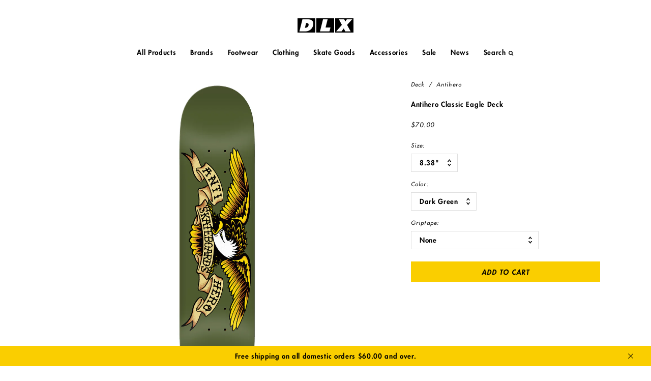

--- FILE ---
content_type: text/html; charset=utf-8
request_url: https://dlxskateshop.com/products/antihero-classic-eagle-deck-4
body_size: 14244
content:
<!DOCTYPE html>
<html lang="en">
<head>
	<meta charset="utf-8" />
	<meta name="viewport" content="width=device-width, initial-scale=1, maximum-scale=1" />
	
	<title>Antihero Classic Eagle Deck &ndash; DLX</title>
	
  










































  <meta name="twitter:card" content="summary_large_image" />

<meta name="twitter:site" content="@dlxskateshop" />
<meta name="twitter:creator" content="@dlxskateshop" />
<meta name="twitter:title" content="Antihero Classic Eagle Deck" />
<meta name="twitter:description" content="" />


  <meta property="twitter:image" content="https://dlxskateshop.com/cdn/shop/files/ah-cp-dk-d1-team-classic-eagle-838.jpg?v=1684607730" />



<meta property="og:url" content="https://dlxskateshop.com/products/antihero-classic-eagle-deck-4" />
<meta property="og:type" content="product" />
<meta property="og:title" content="Antihero Classic Eagle Deck" />
<meta property="og:description" content="" />


  <meta property="og:category" content="Deck" />
  <meta property="og:price:amount" content="70.00" />
  <meta property="og:price:currency" content="USD">
  <meta property="og:availability" content="instock" />



  <meta property="og:image" content="http://dlxskateshop.com/cdn/shop/files/ah-cp-dk-d1-team-classic-eagle-838.jpg?v=1684607730" />
  <meta property="og:image:secure_url" content="https://dlxskateshop.com/cdn/shop/files/ah-cp-dk-d1-team-classic-eagle-838.jpg?v=1684607730" />


<meta name="description" content="" />
<meta name="keywords" content="DLX, DLXSF" />

<link rel="canonical" href="https://dlxskateshop.com/products/antihero-classic-eagle-deck-4" />

  
	

<link rel="shortcut icon" type="image/x-icon" href="//dlxskateshop.com/cdn/shop/t/4/assets/dlx_icons_favicon.ico?v=47220494987189023061729793700" />
<link rel="icon" type="image/png" href="//dlxskateshop.com/cdn/shop/t/4/assets/dlx_icons_favicon-16x16.png?v=54399782681335752761729793705" sizes="16x16">
<link rel="icon" type="image/png" href="//dlxskateshop.com/cdn/shop/t/4/assets/dlx_icons_favicon-32x32.png?v=15786706983452094031729793707" sizes="32x32">

<link rel="apple-touch-icon" sizes="180x180" href="//dlxskateshop.com/cdn/shop/t/4/assets/dlx_icons_apple-touch-icon.png?v=71688719960360962731729793708">
<link rel="mask-icon" href="//dlxskateshop.com/cdn/shop/t/4/assets/dlx_icons_safari-pinned-tab.svg?v=46182883204548100961729793699" color="#00aeef">

<link rel="icon" type="image/png" href="//dlxskateshop.com/cdn/shop/t/4/assets/dlx_icons_android-chrome-192x192.png?v=135546775752330472181729793704" sizes="192x192">
<link rel="icon" type="image/png" href="//dlxskateshop.com/cdn/shop/t/4/assets/dlx_icons_android-chrome-512x512.png?v=112192273934954986651729793706" sizes="512x512">

<link rel="manifest" href="//dlxskateshop.com/cdn/shop/t/4/assets/dlx_icons_site.webmanifest.json?v=66021566593827093711729793706">

<meta name="apple-mobile-web-app-title" content="DLX">
<meta name="application-name" content="DLX">
<meta name="msapplication-TileColor" content="#00aeef">
<meta name="msapplication-TileImage" content="//dlxskateshop.com/cdn/shop/t/4/assets/dlx_icons_mstile-144x144.png?v=13605965042236290381729793701">
<meta name="msapplication-config" content="//dlxskateshop.com/cdn/shop/t/4/assets/dlx_icons_browserconfig.xml?v=135581793334911694231729793705">
<meta name="theme-color" content="#ffffff">
  
	<link href="//dlxskateshop.com/cdn/shop/t/4/assets/dlx_css_based_styles.css?v=99938818298639511591767035821" rel="stylesheet" type="text/css" media="all" />
	<link href="//dlxskateshop.com/cdn/shop/t/4/assets/dlx_css_dlx_styles.css?v=115402730819031373421767035823" rel="stylesheet" type="text/css" media="all" />
	
  
  
  
	<script src="//dlxskateshop.com/cdn/shop/t/4/assets/jquery-1.8.2.js?v=72581527871427295701729795066" type="text/javascript"></script>
  
	<script src="//dlxskateshop.com/cdn/shop/t/4/assets/dlx_js_based_scripts.js?v=183973394420768961201767035820" type="text/javascript"></script>
	<script src="//dlxskateshop.com/cdn/shop/t/4/assets/dlx_js_dlx_scripts.js?v=157612948160681439341767035822" type="text/javascript"></script>
	<script src="//dlxskateshop.com/cdn/shop/t/4/assets/dlx_js_dlx_site.js?v=149871542655780908741763710496" type="text/javascript"></script>

  <script>window.performance && window.performance.mark && window.performance.mark('shopify.content_for_header.start');</script><meta name="google-site-verification" content="to61emBx7AZruzmeQ6X_IGb9MsXUeQEYo3apdDS68Fs">
<meta id="shopify-digital-wallet" name="shopify-digital-wallet" content="/61908680862/digital_wallets/dialog">
<meta name="shopify-checkout-api-token" content="3e019d2fc316a04cac5e0cc418f90870">
<meta id="in-context-paypal-metadata" data-shop-id="61908680862" data-venmo-supported="false" data-environment="production" data-locale="en_US" data-paypal-v4="true" data-currency="USD">
<link rel="alternate" type="application/json+oembed" href="https://dlxskateshop.com/products/antihero-classic-eagle-deck-4.oembed">
<script async="async" src="/checkouts/internal/preloads.js?locale=en-US"></script>
<link rel="preconnect" href="https://shop.app" crossorigin="anonymous">
<script async="async" src="https://shop.app/checkouts/internal/preloads.js?locale=en-US&shop_id=61908680862" crossorigin="anonymous"></script>
<script id="apple-pay-shop-capabilities" type="application/json">{"shopId":61908680862,"countryCode":"US","currencyCode":"USD","merchantCapabilities":["supports3DS"],"merchantId":"gid:\/\/shopify\/Shop\/61908680862","merchantName":"DLX","requiredBillingContactFields":["postalAddress","email"],"requiredShippingContactFields":["postalAddress","email"],"shippingType":"shipping","supportedNetworks":["visa","masterCard","amex","discover","elo","jcb"],"total":{"type":"pending","label":"DLX","amount":"1.00"},"shopifyPaymentsEnabled":true,"supportsSubscriptions":true}</script>
<script id="shopify-features" type="application/json">{"accessToken":"3e019d2fc316a04cac5e0cc418f90870","betas":["rich-media-storefront-analytics"],"domain":"dlxskateshop.com","predictiveSearch":true,"shopId":61908680862,"locale":"en"}</script>
<script>var Shopify = Shopify || {};
Shopify.shop = "dlxskateshop.myshopify.com";
Shopify.locale = "en";
Shopify.currency = {"active":"USD","rate":"1.0"};
Shopify.country = "US";
Shopify.theme = {"name":"DLX 2024","id":141044154526,"schema_name":"DLX 2024","schema_version":"1.0","theme_store_id":887,"role":"main"};
Shopify.theme.handle = "null";
Shopify.theme.style = {"id":null,"handle":null};
Shopify.cdnHost = "dlxskateshop.com/cdn";
Shopify.routes = Shopify.routes || {};
Shopify.routes.root = "/";</script>
<script type="module">!function(o){(o.Shopify=o.Shopify||{}).modules=!0}(window);</script>
<script>!function(o){function n(){var o=[];function n(){o.push(Array.prototype.slice.apply(arguments))}return n.q=o,n}var t=o.Shopify=o.Shopify||{};t.loadFeatures=n(),t.autoloadFeatures=n()}(window);</script>
<script>
  window.ShopifyPay = window.ShopifyPay || {};
  window.ShopifyPay.apiHost = "shop.app\/pay";
  window.ShopifyPay.redirectState = null;
</script>
<script id="shop-js-analytics" type="application/json">{"pageType":"product"}</script>
<script defer="defer" async type="module" src="//dlxskateshop.com/cdn/shopifycloud/shop-js/modules/v2/client.init-shop-cart-sync_BN7fPSNr.en.esm.js"></script>
<script defer="defer" async type="module" src="//dlxskateshop.com/cdn/shopifycloud/shop-js/modules/v2/chunk.common_Cbph3Kss.esm.js"></script>
<script defer="defer" async type="module" src="//dlxskateshop.com/cdn/shopifycloud/shop-js/modules/v2/chunk.modal_DKumMAJ1.esm.js"></script>
<script type="module">
  await import("//dlxskateshop.com/cdn/shopifycloud/shop-js/modules/v2/client.init-shop-cart-sync_BN7fPSNr.en.esm.js");
await import("//dlxskateshop.com/cdn/shopifycloud/shop-js/modules/v2/chunk.common_Cbph3Kss.esm.js");
await import("//dlxskateshop.com/cdn/shopifycloud/shop-js/modules/v2/chunk.modal_DKumMAJ1.esm.js");

  window.Shopify.SignInWithShop?.initShopCartSync?.({"fedCMEnabled":true,"windoidEnabled":true});

</script>
<script>
  window.Shopify = window.Shopify || {};
  if (!window.Shopify.featureAssets) window.Shopify.featureAssets = {};
  window.Shopify.featureAssets['shop-js'] = {"shop-cart-sync":["modules/v2/client.shop-cart-sync_CJVUk8Jm.en.esm.js","modules/v2/chunk.common_Cbph3Kss.esm.js","modules/v2/chunk.modal_DKumMAJ1.esm.js"],"init-fed-cm":["modules/v2/client.init-fed-cm_7Fvt41F4.en.esm.js","modules/v2/chunk.common_Cbph3Kss.esm.js","modules/v2/chunk.modal_DKumMAJ1.esm.js"],"init-shop-email-lookup-coordinator":["modules/v2/client.init-shop-email-lookup-coordinator_Cc088_bR.en.esm.js","modules/v2/chunk.common_Cbph3Kss.esm.js","modules/v2/chunk.modal_DKumMAJ1.esm.js"],"init-windoid":["modules/v2/client.init-windoid_hPopwJRj.en.esm.js","modules/v2/chunk.common_Cbph3Kss.esm.js","modules/v2/chunk.modal_DKumMAJ1.esm.js"],"shop-button":["modules/v2/client.shop-button_B0jaPSNF.en.esm.js","modules/v2/chunk.common_Cbph3Kss.esm.js","modules/v2/chunk.modal_DKumMAJ1.esm.js"],"shop-cash-offers":["modules/v2/client.shop-cash-offers_DPIskqss.en.esm.js","modules/v2/chunk.common_Cbph3Kss.esm.js","modules/v2/chunk.modal_DKumMAJ1.esm.js"],"shop-toast-manager":["modules/v2/client.shop-toast-manager_CK7RT69O.en.esm.js","modules/v2/chunk.common_Cbph3Kss.esm.js","modules/v2/chunk.modal_DKumMAJ1.esm.js"],"init-shop-cart-sync":["modules/v2/client.init-shop-cart-sync_BN7fPSNr.en.esm.js","modules/v2/chunk.common_Cbph3Kss.esm.js","modules/v2/chunk.modal_DKumMAJ1.esm.js"],"init-customer-accounts-sign-up":["modules/v2/client.init-customer-accounts-sign-up_CfPf4CXf.en.esm.js","modules/v2/client.shop-login-button_DeIztwXF.en.esm.js","modules/v2/chunk.common_Cbph3Kss.esm.js","modules/v2/chunk.modal_DKumMAJ1.esm.js"],"pay-button":["modules/v2/client.pay-button_CgIwFSYN.en.esm.js","modules/v2/chunk.common_Cbph3Kss.esm.js","modules/v2/chunk.modal_DKumMAJ1.esm.js"],"init-customer-accounts":["modules/v2/client.init-customer-accounts_DQ3x16JI.en.esm.js","modules/v2/client.shop-login-button_DeIztwXF.en.esm.js","modules/v2/chunk.common_Cbph3Kss.esm.js","modules/v2/chunk.modal_DKumMAJ1.esm.js"],"avatar":["modules/v2/client.avatar_BTnouDA3.en.esm.js"],"init-shop-for-new-customer-accounts":["modules/v2/client.init-shop-for-new-customer-accounts_CsZy_esa.en.esm.js","modules/v2/client.shop-login-button_DeIztwXF.en.esm.js","modules/v2/chunk.common_Cbph3Kss.esm.js","modules/v2/chunk.modal_DKumMAJ1.esm.js"],"shop-follow-button":["modules/v2/client.shop-follow-button_BRMJjgGd.en.esm.js","modules/v2/chunk.common_Cbph3Kss.esm.js","modules/v2/chunk.modal_DKumMAJ1.esm.js"],"checkout-modal":["modules/v2/client.checkout-modal_B9Drz_yf.en.esm.js","modules/v2/chunk.common_Cbph3Kss.esm.js","modules/v2/chunk.modal_DKumMAJ1.esm.js"],"shop-login-button":["modules/v2/client.shop-login-button_DeIztwXF.en.esm.js","modules/v2/chunk.common_Cbph3Kss.esm.js","modules/v2/chunk.modal_DKumMAJ1.esm.js"],"lead-capture":["modules/v2/client.lead-capture_DXYzFM3R.en.esm.js","modules/v2/chunk.common_Cbph3Kss.esm.js","modules/v2/chunk.modal_DKumMAJ1.esm.js"],"shop-login":["modules/v2/client.shop-login_CA5pJqmO.en.esm.js","modules/v2/chunk.common_Cbph3Kss.esm.js","modules/v2/chunk.modal_DKumMAJ1.esm.js"],"payment-terms":["modules/v2/client.payment-terms_BxzfvcZJ.en.esm.js","modules/v2/chunk.common_Cbph3Kss.esm.js","modules/v2/chunk.modal_DKumMAJ1.esm.js"]};
</script>
<script id="__st">var __st={"a":61908680862,"offset":-28800,"reqid":"e67f19c5-f30a-44c1-a997-5c1666ac3775-1770144941","pageurl":"dlxskateshop.com\/products\/antihero-classic-eagle-deck-4","u":"c9c4c8af311e","p":"product","rtyp":"product","rid":7311712452766};</script>
<script>window.ShopifyPaypalV4VisibilityTracking = true;</script>
<script id="captcha-bootstrap">!function(){'use strict';const t='contact',e='account',n='new_comment',o=[[t,t],['blogs',n],['comments',n],[t,'customer']],c=[[e,'customer_login'],[e,'guest_login'],[e,'recover_customer_password'],[e,'create_customer']],r=t=>t.map((([t,e])=>`form[action*='/${t}']:not([data-nocaptcha='true']) input[name='form_type'][value='${e}']`)).join(','),a=t=>()=>t?[...document.querySelectorAll(t)].map((t=>t.form)):[];function s(){const t=[...o],e=r(t);return a(e)}const i='password',u='form_key',d=['recaptcha-v3-token','g-recaptcha-response','h-captcha-response',i],f=()=>{try{return window.sessionStorage}catch{return}},m='__shopify_v',_=t=>t.elements[u];function p(t,e,n=!1){try{const o=window.sessionStorage,c=JSON.parse(o.getItem(e)),{data:r}=function(t){const{data:e,action:n}=t;return t[m]||n?{data:e,action:n}:{data:t,action:n}}(c);for(const[e,n]of Object.entries(r))t.elements[e]&&(t.elements[e].value=n);n&&o.removeItem(e)}catch(o){console.error('form repopulation failed',{error:o})}}const l='form_type',E='cptcha';function T(t){t.dataset[E]=!0}const w=window,h=w.document,L='Shopify',v='ce_forms',y='captcha';let A=!1;((t,e)=>{const n=(g='f06e6c50-85a8-45c8-87d0-21a2b65856fe',I='https://cdn.shopify.com/shopifycloud/storefront-forms-hcaptcha/ce_storefront_forms_captcha_hcaptcha.v1.5.2.iife.js',D={infoText:'Protected by hCaptcha',privacyText:'Privacy',termsText:'Terms'},(t,e,n)=>{const o=w[L][v],c=o.bindForm;if(c)return c(t,g,e,D).then(n);var r;o.q.push([[t,g,e,D],n]),r=I,A||(h.body.append(Object.assign(h.createElement('script'),{id:'captcha-provider',async:!0,src:r})),A=!0)});var g,I,D;w[L]=w[L]||{},w[L][v]=w[L][v]||{},w[L][v].q=[],w[L][y]=w[L][y]||{},w[L][y].protect=function(t,e){n(t,void 0,e),T(t)},Object.freeze(w[L][y]),function(t,e,n,w,h,L){const[v,y,A,g]=function(t,e,n){const i=e?o:[],u=t?c:[],d=[...i,...u],f=r(d),m=r(i),_=r(d.filter((([t,e])=>n.includes(e))));return[a(f),a(m),a(_),s()]}(w,h,L),I=t=>{const e=t.target;return e instanceof HTMLFormElement?e:e&&e.form},D=t=>v().includes(t);t.addEventListener('submit',(t=>{const e=I(t);if(!e)return;const n=D(e)&&!e.dataset.hcaptchaBound&&!e.dataset.recaptchaBound,o=_(e),c=g().includes(e)&&(!o||!o.value);(n||c)&&t.preventDefault(),c&&!n&&(function(t){try{if(!f())return;!function(t){const e=f();if(!e)return;const n=_(t);if(!n)return;const o=n.value;o&&e.removeItem(o)}(t);const e=Array.from(Array(32),(()=>Math.random().toString(36)[2])).join('');!function(t,e){_(t)||t.append(Object.assign(document.createElement('input'),{type:'hidden',name:u})),t.elements[u].value=e}(t,e),function(t,e){const n=f();if(!n)return;const o=[...t.querySelectorAll(`input[type='${i}']`)].map((({name:t})=>t)),c=[...d,...o],r={};for(const[a,s]of new FormData(t).entries())c.includes(a)||(r[a]=s);n.setItem(e,JSON.stringify({[m]:1,action:t.action,data:r}))}(t,e)}catch(e){console.error('failed to persist form',e)}}(e),e.submit())}));const S=(t,e)=>{t&&!t.dataset[E]&&(n(t,e.some((e=>e===t))),T(t))};for(const o of['focusin','change'])t.addEventListener(o,(t=>{const e=I(t);D(e)&&S(e,y())}));const B=e.get('form_key'),M=e.get(l),P=B&&M;t.addEventListener('DOMContentLoaded',(()=>{const t=y();if(P)for(const e of t)e.elements[l].value===M&&p(e,B);[...new Set([...A(),...v().filter((t=>'true'===t.dataset.shopifyCaptcha))])].forEach((e=>S(e,t)))}))}(h,new URLSearchParams(w.location.search),n,t,e,['guest_login'])})(!0,!0)}();</script>
<script integrity="sha256-4kQ18oKyAcykRKYeNunJcIwy7WH5gtpwJnB7kiuLZ1E=" data-source-attribution="shopify.loadfeatures" defer="defer" src="//dlxskateshop.com/cdn/shopifycloud/storefront/assets/storefront/load_feature-a0a9edcb.js" crossorigin="anonymous"></script>
<script crossorigin="anonymous" defer="defer" src="//dlxskateshop.com/cdn/shopifycloud/storefront/assets/shopify_pay/storefront-65b4c6d7.js?v=20250812"></script>
<script data-source-attribution="shopify.dynamic_checkout.dynamic.init">var Shopify=Shopify||{};Shopify.PaymentButton=Shopify.PaymentButton||{isStorefrontPortableWallets:!0,init:function(){window.Shopify.PaymentButton.init=function(){};var t=document.createElement("script");t.src="https://dlxskateshop.com/cdn/shopifycloud/portable-wallets/latest/portable-wallets.en.js",t.type="module",document.head.appendChild(t)}};
</script>
<script data-source-attribution="shopify.dynamic_checkout.buyer_consent">
  function portableWalletsHideBuyerConsent(e){var t=document.getElementById("shopify-buyer-consent"),n=document.getElementById("shopify-subscription-policy-button");t&&n&&(t.classList.add("hidden"),t.setAttribute("aria-hidden","true"),n.removeEventListener("click",e))}function portableWalletsShowBuyerConsent(e){var t=document.getElementById("shopify-buyer-consent"),n=document.getElementById("shopify-subscription-policy-button");t&&n&&(t.classList.remove("hidden"),t.removeAttribute("aria-hidden"),n.addEventListener("click",e))}window.Shopify?.PaymentButton&&(window.Shopify.PaymentButton.hideBuyerConsent=portableWalletsHideBuyerConsent,window.Shopify.PaymentButton.showBuyerConsent=portableWalletsShowBuyerConsent);
</script>
<script data-source-attribution="shopify.dynamic_checkout.cart.bootstrap">document.addEventListener("DOMContentLoaded",(function(){function t(){return document.querySelector("shopify-accelerated-checkout-cart, shopify-accelerated-checkout")}if(t())Shopify.PaymentButton.init();else{new MutationObserver((function(e,n){t()&&(Shopify.PaymentButton.init(),n.disconnect())})).observe(document.body,{childList:!0,subtree:!0})}}));
</script>
<link id="shopify-accelerated-checkout-styles" rel="stylesheet" media="screen" href="https://dlxskateshop.com/cdn/shopifycloud/portable-wallets/latest/accelerated-checkout-backwards-compat.css" crossorigin="anonymous">
<style id="shopify-accelerated-checkout-cart">
        #shopify-buyer-consent {
  margin-top: 1em;
  display: inline-block;
  width: 100%;
}

#shopify-buyer-consent.hidden {
  display: none;
}

#shopify-subscription-policy-button {
  background: none;
  border: none;
  padding: 0;
  text-decoration: underline;
  font-size: inherit;
  cursor: pointer;
}

#shopify-subscription-policy-button::before {
  box-shadow: none;
}

      </style>

<script>window.performance && window.performance.mark && window.performance.mark('shopify.content_for_header.end');</script>
  
    <!-- BEGIN app block: shopify://apps/redo/blocks/redo_app_embed/c613644b-6df4-4d11-b336-43a5c06745a1 --><!-- BEGIN app snippet: env -->

<script>
  if (typeof process === "undefined") {
    process = {};
  }
  process.env ??= {};
  process.env.AMPLITUDE_API_KEY = "b5eacb35b49c693d959231826b35f7ca";
  process.env.IPIFY_API_KEY = "at_S8q5xe1hwi5jKf6CSb4V661KXTKK2";
  process.env.REDO_API_URL = "https://shopify-cdn.getredo.com";
  process.env.REDO_CHAT_WIDGET_URL = "https://chat-widget.getredo.com";
  process.env.REDO_SHOPIFY_SERVER_URL = "https://shopify-server.getredo.com";

  if (typeof redoStorefront === "undefined") {
    redoStorefront = {};
  }
  redoStorefront.env ??= {};
  redoStorefront.env.AMPLITUDE_API_KEY = "b5eacb35b49c693d959231826b35f7ca";
  redoStorefront.env.IPIFY_API_KEY = "at_S8q5xe1hwi5jKf6CSb4V661KXTKK2";
  redoStorefront.env.REDO_API_URL = "https://shopify-cdn.getredo.com";
  redoStorefront.env.REDO_CHAT_WIDGET_URL = "https://chat-widget.getredo.com";
  redoStorefront.env.REDO_SHOPIFY_SERVER_URL = "https://shopify-server.getredo.com";
</script>
<!-- END app snippet -->
<script>
  const parts = navigator.userAgent.split(" ").map(part => btoa(part)).join("").replace(/=/g, "").toLowerCase();
  if (!parts.includes("2hyb21lluxpz2h0ag91c2") && !parts.includes("w90bwzwcg93zxikdiwmjipk")) {
    const script = document.createElement("script");
    script.async = true;
    script.src = "https://cdn.shopify.com/extensions/019c24db-62d0-7c6f-bab5-11f607896d09/redo-v1.144699/assets/main.js";
    document.head.appendChild(script);
  }
</script>

<!-- END app block --><link href="https://monorail-edge.shopifysvc.com" rel="dns-prefetch">
<script>(function(){if ("sendBeacon" in navigator && "performance" in window) {try {var session_token_from_headers = performance.getEntriesByType('navigation')[0].serverTiming.find(x => x.name == '_s').description;} catch {var session_token_from_headers = undefined;}var session_cookie_matches = document.cookie.match(/_shopify_s=([^;]*)/);var session_token_from_cookie = session_cookie_matches && session_cookie_matches.length === 2 ? session_cookie_matches[1] : "";var session_token = session_token_from_headers || session_token_from_cookie || "";function handle_abandonment_event(e) {var entries = performance.getEntries().filter(function(entry) {return /monorail-edge.shopifysvc.com/.test(entry.name);});if (!window.abandonment_tracked && entries.length === 0) {window.abandonment_tracked = true;var currentMs = Date.now();var navigation_start = performance.timing.navigationStart;var payload = {shop_id: 61908680862,url: window.location.href,navigation_start,duration: currentMs - navigation_start,session_token,page_type: "product"};window.navigator.sendBeacon("https://monorail-edge.shopifysvc.com/v1/produce", JSON.stringify({schema_id: "online_store_buyer_site_abandonment/1.1",payload: payload,metadata: {event_created_at_ms: currentMs,event_sent_at_ms: currentMs}}));}}window.addEventListener('pagehide', handle_abandonment_event);}}());</script>
<script id="web-pixels-manager-setup">(function e(e,d,r,n,o){if(void 0===o&&(o={}),!Boolean(null===(a=null===(i=window.Shopify)||void 0===i?void 0:i.analytics)||void 0===a?void 0:a.replayQueue)){var i,a;window.Shopify=window.Shopify||{};var t=window.Shopify;t.analytics=t.analytics||{};var s=t.analytics;s.replayQueue=[],s.publish=function(e,d,r){return s.replayQueue.push([e,d,r]),!0};try{self.performance.mark("wpm:start")}catch(e){}var l=function(){var e={modern:/Edge?\/(1{2}[4-9]|1[2-9]\d|[2-9]\d{2}|\d{4,})\.\d+(\.\d+|)|Firefox\/(1{2}[4-9]|1[2-9]\d|[2-9]\d{2}|\d{4,})\.\d+(\.\d+|)|Chrom(ium|e)\/(9{2}|\d{3,})\.\d+(\.\d+|)|(Maci|X1{2}).+ Version\/(15\.\d+|(1[6-9]|[2-9]\d|\d{3,})\.\d+)([,.]\d+|)( \(\w+\)|)( Mobile\/\w+|) Safari\/|Chrome.+OPR\/(9{2}|\d{3,})\.\d+\.\d+|(CPU[ +]OS|iPhone[ +]OS|CPU[ +]iPhone|CPU IPhone OS|CPU iPad OS)[ +]+(15[._]\d+|(1[6-9]|[2-9]\d|\d{3,})[._]\d+)([._]\d+|)|Android:?[ /-](13[3-9]|1[4-9]\d|[2-9]\d{2}|\d{4,})(\.\d+|)(\.\d+|)|Android.+Firefox\/(13[5-9]|1[4-9]\d|[2-9]\d{2}|\d{4,})\.\d+(\.\d+|)|Android.+Chrom(ium|e)\/(13[3-9]|1[4-9]\d|[2-9]\d{2}|\d{4,})\.\d+(\.\d+|)|SamsungBrowser\/([2-9]\d|\d{3,})\.\d+/,legacy:/Edge?\/(1[6-9]|[2-9]\d|\d{3,})\.\d+(\.\d+|)|Firefox\/(5[4-9]|[6-9]\d|\d{3,})\.\d+(\.\d+|)|Chrom(ium|e)\/(5[1-9]|[6-9]\d|\d{3,})\.\d+(\.\d+|)([\d.]+$|.*Safari\/(?![\d.]+ Edge\/[\d.]+$))|(Maci|X1{2}).+ Version\/(10\.\d+|(1[1-9]|[2-9]\d|\d{3,})\.\d+)([,.]\d+|)( \(\w+\)|)( Mobile\/\w+|) Safari\/|Chrome.+OPR\/(3[89]|[4-9]\d|\d{3,})\.\d+\.\d+|(CPU[ +]OS|iPhone[ +]OS|CPU[ +]iPhone|CPU IPhone OS|CPU iPad OS)[ +]+(10[._]\d+|(1[1-9]|[2-9]\d|\d{3,})[._]\d+)([._]\d+|)|Android:?[ /-](13[3-9]|1[4-9]\d|[2-9]\d{2}|\d{4,})(\.\d+|)(\.\d+|)|Mobile Safari.+OPR\/([89]\d|\d{3,})\.\d+\.\d+|Android.+Firefox\/(13[5-9]|1[4-9]\d|[2-9]\d{2}|\d{4,})\.\d+(\.\d+|)|Android.+Chrom(ium|e)\/(13[3-9]|1[4-9]\d|[2-9]\d{2}|\d{4,})\.\d+(\.\d+|)|Android.+(UC? ?Browser|UCWEB|U3)[ /]?(15\.([5-9]|\d{2,})|(1[6-9]|[2-9]\d|\d{3,})\.\d+)\.\d+|SamsungBrowser\/(5\.\d+|([6-9]|\d{2,})\.\d+)|Android.+MQ{2}Browser\/(14(\.(9|\d{2,})|)|(1[5-9]|[2-9]\d|\d{3,})(\.\d+|))(\.\d+|)|K[Aa][Ii]OS\/(3\.\d+|([4-9]|\d{2,})\.\d+)(\.\d+|)/},d=e.modern,r=e.legacy,n=navigator.userAgent;return n.match(d)?"modern":n.match(r)?"legacy":"unknown"}(),u="modern"===l?"modern":"legacy",c=(null!=n?n:{modern:"",legacy:""})[u],f=function(e){return[e.baseUrl,"/wpm","/b",e.hashVersion,"modern"===e.buildTarget?"m":"l",".js"].join("")}({baseUrl:d,hashVersion:r,buildTarget:u}),m=function(e){var d=e.version,r=e.bundleTarget,n=e.surface,o=e.pageUrl,i=e.monorailEndpoint;return{emit:function(e){var a=e.status,t=e.errorMsg,s=(new Date).getTime(),l=JSON.stringify({metadata:{event_sent_at_ms:s},events:[{schema_id:"web_pixels_manager_load/3.1",payload:{version:d,bundle_target:r,page_url:o,status:a,surface:n,error_msg:t},metadata:{event_created_at_ms:s}}]});if(!i)return console&&console.warn&&console.warn("[Web Pixels Manager] No Monorail endpoint provided, skipping logging."),!1;try{return self.navigator.sendBeacon.bind(self.navigator)(i,l)}catch(e){}var u=new XMLHttpRequest;try{return u.open("POST",i,!0),u.setRequestHeader("Content-Type","text/plain"),u.send(l),!0}catch(e){return console&&console.warn&&console.warn("[Web Pixels Manager] Got an unhandled error while logging to Monorail."),!1}}}}({version:r,bundleTarget:l,surface:e.surface,pageUrl:self.location.href,monorailEndpoint:e.monorailEndpoint});try{o.browserTarget=l,function(e){var d=e.src,r=e.async,n=void 0===r||r,o=e.onload,i=e.onerror,a=e.sri,t=e.scriptDataAttributes,s=void 0===t?{}:t,l=document.createElement("script"),u=document.querySelector("head"),c=document.querySelector("body");if(l.async=n,l.src=d,a&&(l.integrity=a,l.crossOrigin="anonymous"),s)for(var f in s)if(Object.prototype.hasOwnProperty.call(s,f))try{l.dataset[f]=s[f]}catch(e){}if(o&&l.addEventListener("load",o),i&&l.addEventListener("error",i),u)u.appendChild(l);else{if(!c)throw new Error("Did not find a head or body element to append the script");c.appendChild(l)}}({src:f,async:!0,onload:function(){if(!function(){var e,d;return Boolean(null===(d=null===(e=window.Shopify)||void 0===e?void 0:e.analytics)||void 0===d?void 0:d.initialized)}()){var d=window.webPixelsManager.init(e)||void 0;if(d){var r=window.Shopify.analytics;r.replayQueue.forEach((function(e){var r=e[0],n=e[1],o=e[2];d.publishCustomEvent(r,n,o)})),r.replayQueue=[],r.publish=d.publishCustomEvent,r.visitor=d.visitor,r.initialized=!0}}},onerror:function(){return m.emit({status:"failed",errorMsg:"".concat(f," has failed to load")})},sri:function(e){var d=/^sha384-[A-Za-z0-9+/=]+$/;return"string"==typeof e&&d.test(e)}(c)?c:"",scriptDataAttributes:o}),m.emit({status:"loading"})}catch(e){m.emit({status:"failed",errorMsg:(null==e?void 0:e.message)||"Unknown error"})}}})({shopId: 61908680862,storefrontBaseUrl: "https://dlxskateshop.com",extensionsBaseUrl: "https://extensions.shopifycdn.com/cdn/shopifycloud/web-pixels-manager",monorailEndpoint: "https://monorail-edge.shopifysvc.com/unstable/produce_batch",surface: "storefront-renderer",enabledBetaFlags: ["2dca8a86"],webPixelsConfigList: [{"id":"1631518878","configuration":"{\"widgetId\":\"ay7l5us0jmtjnob\",\"baseRequestUrl\":\"https:\\\/\\\/shopify-server.getredo.com\\\/widgets\",\"splitEnabled\":\"false\",\"customerAccountsEnabled\":\"true\",\"conciergeSplitEnabled\":\"false\",\"marketingEnabled\":\"false\",\"expandedWarrantyEnabled\":\"false\",\"storefrontSalesAIEnabled\":\"false\",\"conversionEnabled\":\"false\"}","eventPayloadVersion":"v1","runtimeContext":"STRICT","scriptVersion":"e718e653983918a06ec4f4d49f6685f2","type":"APP","apiClientId":3426665,"privacyPurposes":["ANALYTICS","MARKETING"],"capabilities":["advanced_dom_events"],"dataSharingAdjustments":{"protectedCustomerApprovalScopes":["read_customer_address","read_customer_email","read_customer_name","read_customer_personal_data","read_customer_phone"]}},{"id":"shopify-app-pixel","configuration":"{}","eventPayloadVersion":"v1","runtimeContext":"STRICT","scriptVersion":"0450","apiClientId":"shopify-pixel","type":"APP","privacyPurposes":["ANALYTICS","MARKETING"]},{"id":"shopify-custom-pixel","eventPayloadVersion":"v1","runtimeContext":"LAX","scriptVersion":"0450","apiClientId":"shopify-pixel","type":"CUSTOM","privacyPurposes":["ANALYTICS","MARKETING"]}],isMerchantRequest: false,initData: {"shop":{"name":"DLX","paymentSettings":{"currencyCode":"USD"},"myshopifyDomain":"dlxskateshop.myshopify.com","countryCode":"US","storefrontUrl":"https:\/\/dlxskateshop.com"},"customer":null,"cart":null,"checkout":null,"productVariants":[{"price":{"amount":70.0,"currencyCode":"USD"},"product":{"title":"Antihero Classic Eagle Deck","vendor":"Antihero","id":"7311712452766","untranslatedTitle":"Antihero Classic Eagle Deck","url":"\/products\/antihero-classic-eagle-deck-4","type":"Deck"},"id":"41987771924638","image":{"src":"\/\/dlxskateshop.com\/cdn\/shop\/files\/ah-cp-dk-d1-team-classic-eagle-838.jpg?v=1684607730"},"sku":"AH0822DECKEAGLE838-","title":"8.38\" \/ Dark Green","untranslatedTitle":"8.38\" \/ Dark Green"}],"purchasingCompany":null},},"https://dlxskateshop.com/cdn","3918e4e0wbf3ac3cepc5707306mb02b36c6",{"modern":"","legacy":""},{"shopId":"61908680862","storefrontBaseUrl":"https:\/\/dlxskateshop.com","extensionBaseUrl":"https:\/\/extensions.shopifycdn.com\/cdn\/shopifycloud\/web-pixels-manager","surface":"storefront-renderer","enabledBetaFlags":"[\"2dca8a86\"]","isMerchantRequest":"false","hashVersion":"3918e4e0wbf3ac3cepc5707306mb02b36c6","publish":"custom","events":"[[\"page_viewed\",{}],[\"product_viewed\",{\"productVariant\":{\"price\":{\"amount\":70.0,\"currencyCode\":\"USD\"},\"product\":{\"title\":\"Antihero Classic Eagle Deck\",\"vendor\":\"Antihero\",\"id\":\"7311712452766\",\"untranslatedTitle\":\"Antihero Classic Eagle Deck\",\"url\":\"\/products\/antihero-classic-eagle-deck-4\",\"type\":\"Deck\"},\"id\":\"41987771924638\",\"image\":{\"src\":\"\/\/dlxskateshop.com\/cdn\/shop\/files\/ah-cp-dk-d1-team-classic-eagle-838.jpg?v=1684607730\"},\"sku\":\"AH0822DECKEAGLE838-\",\"title\":\"8.38\\\" \/ Dark Green\",\"untranslatedTitle\":\"8.38\\\" \/ Dark Green\"}}]]"});</script><script>
  window.ShopifyAnalytics = window.ShopifyAnalytics || {};
  window.ShopifyAnalytics.meta = window.ShopifyAnalytics.meta || {};
  window.ShopifyAnalytics.meta.currency = 'USD';
  var meta = {"product":{"id":7311712452766,"gid":"gid:\/\/shopify\/Product\/7311712452766","vendor":"Antihero","type":"Deck","handle":"antihero-classic-eagle-deck-4","variants":[{"id":41987771924638,"price":7000,"name":"Antihero Classic Eagle Deck - 8.38\" \/ Dark Green","public_title":"8.38\" \/ Dark Green","sku":"AH0822DECKEAGLE838-"}],"remote":false},"page":{"pageType":"product","resourceType":"product","resourceId":7311712452766,"requestId":"e67f19c5-f30a-44c1-a997-5c1666ac3775-1770144941"}};
  for (var attr in meta) {
    window.ShopifyAnalytics.meta[attr] = meta[attr];
  }
</script>
<script class="analytics">
  (function () {
    var customDocumentWrite = function(content) {
      var jquery = null;

      if (window.jQuery) {
        jquery = window.jQuery;
      } else if (window.Checkout && window.Checkout.$) {
        jquery = window.Checkout.$;
      }

      if (jquery) {
        jquery('body').append(content);
      }
    };

    var hasLoggedConversion = function(token) {
      if (token) {
        return document.cookie.indexOf('loggedConversion=' + token) !== -1;
      }
      return false;
    }

    var setCookieIfConversion = function(token) {
      if (token) {
        var twoMonthsFromNow = new Date(Date.now());
        twoMonthsFromNow.setMonth(twoMonthsFromNow.getMonth() + 2);

        document.cookie = 'loggedConversion=' + token + '; expires=' + twoMonthsFromNow;
      }
    }

    var trekkie = window.ShopifyAnalytics.lib = window.trekkie = window.trekkie || [];
    if (trekkie.integrations) {
      return;
    }
    trekkie.methods = [
      'identify',
      'page',
      'ready',
      'track',
      'trackForm',
      'trackLink'
    ];
    trekkie.factory = function(method) {
      return function() {
        var args = Array.prototype.slice.call(arguments);
        args.unshift(method);
        trekkie.push(args);
        return trekkie;
      };
    };
    for (var i = 0; i < trekkie.methods.length; i++) {
      var key = trekkie.methods[i];
      trekkie[key] = trekkie.factory(key);
    }
    trekkie.load = function(config) {
      trekkie.config = config || {};
      trekkie.config.initialDocumentCookie = document.cookie;
      var first = document.getElementsByTagName('script')[0];
      var script = document.createElement('script');
      script.type = 'text/javascript';
      script.onerror = function(e) {
        var scriptFallback = document.createElement('script');
        scriptFallback.type = 'text/javascript';
        scriptFallback.onerror = function(error) {
                var Monorail = {
      produce: function produce(monorailDomain, schemaId, payload) {
        var currentMs = new Date().getTime();
        var event = {
          schema_id: schemaId,
          payload: payload,
          metadata: {
            event_created_at_ms: currentMs,
            event_sent_at_ms: currentMs
          }
        };
        return Monorail.sendRequest("https://" + monorailDomain + "/v1/produce", JSON.stringify(event));
      },
      sendRequest: function sendRequest(endpointUrl, payload) {
        // Try the sendBeacon API
        if (window && window.navigator && typeof window.navigator.sendBeacon === 'function' && typeof window.Blob === 'function' && !Monorail.isIos12()) {
          var blobData = new window.Blob([payload], {
            type: 'text/plain'
          });

          if (window.navigator.sendBeacon(endpointUrl, blobData)) {
            return true;
          } // sendBeacon was not successful

        } // XHR beacon

        var xhr = new XMLHttpRequest();

        try {
          xhr.open('POST', endpointUrl);
          xhr.setRequestHeader('Content-Type', 'text/plain');
          xhr.send(payload);
        } catch (e) {
          console.log(e);
        }

        return false;
      },
      isIos12: function isIos12() {
        return window.navigator.userAgent.lastIndexOf('iPhone; CPU iPhone OS 12_') !== -1 || window.navigator.userAgent.lastIndexOf('iPad; CPU OS 12_') !== -1;
      }
    };
    Monorail.produce('monorail-edge.shopifysvc.com',
      'trekkie_storefront_load_errors/1.1',
      {shop_id: 61908680862,
      theme_id: 141044154526,
      app_name: "storefront",
      context_url: window.location.href,
      source_url: "//dlxskateshop.com/cdn/s/trekkie.storefront.b37867e0a413f1c9ade9179965a3871208e6387b.min.js"});

        };
        scriptFallback.async = true;
        scriptFallback.src = '//dlxskateshop.com/cdn/s/trekkie.storefront.b37867e0a413f1c9ade9179965a3871208e6387b.min.js';
        first.parentNode.insertBefore(scriptFallback, first);
      };
      script.async = true;
      script.src = '//dlxskateshop.com/cdn/s/trekkie.storefront.b37867e0a413f1c9ade9179965a3871208e6387b.min.js';
      first.parentNode.insertBefore(script, first);
    };
    trekkie.load(
      {"Trekkie":{"appName":"storefront","development":false,"defaultAttributes":{"shopId":61908680862,"isMerchantRequest":null,"themeId":141044154526,"themeCityHash":"8815154808507484779","contentLanguage":"en","currency":"USD","eventMetadataId":"c368840d-be58-4bf0-8746-d66494827e9e"},"isServerSideCookieWritingEnabled":true,"monorailRegion":"shop_domain","enabledBetaFlags":["65f19447","b5387b81"]},"Session Attribution":{},"S2S":{"facebookCapiEnabled":false,"source":"trekkie-storefront-renderer","apiClientId":580111}}
    );

    var loaded = false;
    trekkie.ready(function() {
      if (loaded) return;
      loaded = true;

      window.ShopifyAnalytics.lib = window.trekkie;

      var originalDocumentWrite = document.write;
      document.write = customDocumentWrite;
      try { window.ShopifyAnalytics.merchantGoogleAnalytics.call(this); } catch(error) {};
      document.write = originalDocumentWrite;

      window.ShopifyAnalytics.lib.page(null,{"pageType":"product","resourceType":"product","resourceId":7311712452766,"requestId":"e67f19c5-f30a-44c1-a997-5c1666ac3775-1770144941","shopifyEmitted":true});

      var match = window.location.pathname.match(/checkouts\/(.+)\/(thank_you|post_purchase)/)
      var token = match? match[1]: undefined;
      if (!hasLoggedConversion(token)) {
        setCookieIfConversion(token);
        window.ShopifyAnalytics.lib.track("Viewed Product",{"currency":"USD","variantId":41987771924638,"productId":7311712452766,"productGid":"gid:\/\/shopify\/Product\/7311712452766","name":"Antihero Classic Eagle Deck - 8.38\" \/ Dark Green","price":"70.00","sku":"AH0822DECKEAGLE838-","brand":"Antihero","variant":"8.38\" \/ Dark Green","category":"Deck","nonInteraction":true,"remote":false},undefined,undefined,{"shopifyEmitted":true});
      window.ShopifyAnalytics.lib.track("monorail:\/\/trekkie_storefront_viewed_product\/1.1",{"currency":"USD","variantId":41987771924638,"productId":7311712452766,"productGid":"gid:\/\/shopify\/Product\/7311712452766","name":"Antihero Classic Eagle Deck - 8.38\" \/ Dark Green","price":"70.00","sku":"AH0822DECKEAGLE838-","brand":"Antihero","variant":"8.38\" \/ Dark Green","category":"Deck","nonInteraction":true,"remote":false,"referer":"https:\/\/dlxskateshop.com\/products\/antihero-classic-eagle-deck-4"});
      }
    });


        var eventsListenerScript = document.createElement('script');
        eventsListenerScript.async = true;
        eventsListenerScript.src = "//dlxskateshop.com/cdn/shopifycloud/storefront/assets/shop_events_listener-3da45d37.js";
        document.getElementsByTagName('head')[0].appendChild(eventsListenerScript);

})();</script>
<script
  defer
  src="https://dlxskateshop.com/cdn/shopifycloud/perf-kit/shopify-perf-kit-3.1.0.min.js"
  data-application="storefront-renderer"
  data-shop-id="61908680862"
  data-render-region="gcp-us-central1"
  data-page-type="product"
  data-theme-instance-id="141044154526"
  data-theme-name="DLX 2024"
  data-theme-version="1.0"
  data-monorail-region="shop_domain"
  data-resource-timing-sampling-rate="10"
  data-shs="true"
  data-shs-beacon="true"
  data-shs-export-with-fetch="true"
  data-shs-logs-sample-rate="1"
  data-shs-beacon-endpoint="https://dlxskateshop.com/api/collect"
></script>
</head>

  <body class="rollover-enabled">
    <div class="site-intro-container" style="display: none;"></div>
    <script>$('.site-intro-container').css('display', '');</script>
  
  <div class="faux-body">
    <div class="faux-body-content-container">
      
      <div class="site-header-container">
        <div class="site-header">
          
          <div class="header-content-container">
            <div class="header-background"></div>
            
            <div class="site-header-content">
              <a class="title-link" href="/">
                <span class="title unanimated">
                  <span class="letter d">D</span>
                  <span class="letter l">L</span>
                  <span class="letter x">X</span>
                </span>
              </a>
              
              <div class="items-container">
                
                <button class="menu-button">Menu<span class="icon"></span></button>
                
                <div class="persistent-menu-container">
                  <div class="desktop-menu-container">
                    
                    
                      
                      
                        
                        <ul class="nav-items">
                        
                        
                          <li class="nav-item" data-handle="all-products">
                            
                            <a class="item-link" href="/collections/all"><span class="text">All Products</span></a>
                            
                            
                          </li>
                        
                          <li class="nav-item" data-handle="brands">
                            
                            <a class="item-link" href="/pages/brands"><span class="text">Brands</span></a>
                            
                            
                          </li>
                        
                          <li class="nav-item" data-handle="footwear">
                            
                            <a class="item-link" href="/collections/footwear"><span class="text">Footwear</span></a>
                            
                            
                            <ul class="nav-items">
                              
                                <li class="nav-item" data-handle="nike-sb">
                            
                                  <a class="item-link" href="https://dlxskateshop.com/collections/footwear#filter:brand=nike-sb"><span class="text">Nike SB</span></a>
                            
                                  
                                </li>
                              
                                <li class="nav-item" data-handle="converse">
                            
                                  <a class="item-link" href="https://dlxskateshop.com/collections/footwear#filter:brand=converse"><span class="text">Converse</span></a>
                            
                                  
                                </li>
                              
                                <li class="nav-item" data-handle="vans">
                            
                                  <a class="item-link" href="https://dlxskateshop.com/collections/footwear#filter:brand=vans"><span class="text">Vans</span></a>
                            
                                  
                                </li>
                              
                                <li class="nav-item" data-handle="adidas">
                            
                                  <a class="item-link" href="https://dlxskateshop.com/collections/footwear#filter:brand=adidas"><span class="text">Adidas</span></a>
                            
                                  
                                </li>
                              
                                <li class="nav-item" data-handle="new-balance">
                            
                                  <a class="item-link" href="https://dlxskateshop.com/collections/footwear#filter:brand=new-balance"><span class="text">New Balance</span></a>
                            
                                  
                                </li>
                              
                                <li class="nav-item" data-handle="asics">
                            
                                  <a class="item-link" href="https://dlxskateshop.com/collections/footwear#filter:brand=asics"><span class="text">Asics</span></a>
                            
                                  
                                </li>
                              
                                <li class="nav-item" data-handle="last-resort-ab">
                            
                                  <a class="item-link" href="https://dlxskateshop.com/collections/footwear#filter:brand=last-resort-ab"><span class="text">Last Resort AB</span></a>
                            
                                  
                                </li>
                              
                                <li class="nav-item" data-handle="ipath">
                            
                                  <a class="item-link" href="https://dlxskateshop.com/collections/footwear#filter:brand=ipath"><span class="text">IPATH</span></a>
                            
                                  
                                </li>
                              
                            </ul>
                            
                          </li>
                        
                          <li class="nav-item" data-handle="clothing">
                            
                            <a class="item-link" href="/collections/clothing"><span class="text">Clothing</span></a>
                            
                            
                            <ul class="nav-items">
                              
                                <li class="nav-item" data-handle="t-shirts">
                            
                                  <a class="item-link" href="https://dlxskateshop.com/collections/clothing#filter:type=t-shirt"><span class="text">T-Shirts</span></a>
                            
                                  
                                </li>
                              
                                <li class="nav-item" data-handle="long-sleeve-t-shirts">
                            
                                  <a class="item-link" href="https://dlxskateshop.com/collections/clothing#filter:type=long-sleeve-t-shirt"><span class="text">Long Sleeve T-Shirts</span></a>
                            
                                  
                                </li>
                              
                                <li class="nav-item" data-handle="crewnecks">
                            
                                  <a class="item-link" href="https://dlxskateshop.com/collections/clothing#filter:type=crewneck"><span class="text">Crewnecks</span></a>
                            
                                  
                                </li>
                              
                                <li class="nav-item" data-handle="hooded-sweatshirts">
                            
                                  <a class="item-link" href="https://dlxskateshop.com/collections/clothing#filter:type=hooded-sweatshirt"><span class="text">Hooded Sweatshirts</span></a>
                            
                                  
                                </li>
                              
                                <li class="nav-item" data-handle="flannels-and-wovens">
                            
                                  <a class="item-link" href="https://dlxskateshop.com/collections/clothing#filter:type=woven"><span class="text">Flannels and Wovens</span></a>
                            
                                  
                                </li>
                              
                                <li class="nav-item" data-handle="jackets">
                            
                                  <a class="item-link" href="https://dlxskateshop.com/collections/clothing#filter:type=jacket"><span class="text">Jackets</span></a>
                            
                                  
                                </li>
                              
                                <li class="nav-item" data-handle="bottoms">
                            
                                  <a class="item-link" href="https://dlxskateshop.com/collections/all#filter:type=pants,shorts"><span class="text">Bottoms</span></a>
                            
                                  
                                </li>
                              
                                <li class="nav-item" data-handle="hats">
                            
                                  <a class="item-link" href="https://dlxskateshop.com/collections/clothing#filter:type=hat"><span class="text">Hats</span></a>
                            
                                  
                                </li>
                              
                                <li class="nav-item" data-handle="beanies">
                            
                                  <a class="item-link" href="https://dlxskateshop.com/collections/clothing#filter:type=beanie"><span class="text">Beanies</span></a>
                            
                                  
                                </li>
                              
                                <li class="nav-item" data-handle="socks">
                            
                                  <a class="item-link" href="https://dlxskateshop.com/collections/clothing#filter:type=socks"><span class="text">Socks</span></a>
                            
                                  
                                </li>
                              
                            </ul>
                            
                          </li>
                        
                          <li class="nav-item" data-handle="skate-goods">
                            
                            <a class="item-link" href="/collections/skate-goods"><span class="text">Skate Goods</span></a>
                            
                            
                            <ul class="nav-items">
                              
                                <li class="nav-item" data-handle="decks">
                            
                                  <a class="item-link" href="https://dlxskateshop.com/collections/skate-goods#filter:type=deck"><span class="text">Decks</span></a>
                            
                                  
                                </li>
                              
                                <li class="nav-item" data-handle="trucks">
                            
                                  <a class="item-link" href="https://dlxskateshop.com/collections/skate-goods#filter:type=trucks"><span class="text">Trucks</span></a>
                            
                                  
                                </li>
                              
                                <li class="nav-item" data-handle="wheels">
                            
                                  <a class="item-link" href="https://dlxskateshop.com/collections/skate-goods#filter:type=wheels"><span class="text">Wheels</span></a>
                            
                                  
                                </li>
                              
                                <li class="nav-item" data-handle="bearings">
                            
                                  <a class="item-link" href="https://dlxskateshop.com/collections/skate-goods#filter:type=bearings"><span class="text">Bearings</span></a>
                            
                                  
                                </li>
                              
                                <li class="nav-item" data-handle="griptape">
                            
                                  <a class="item-link" href="https://dlxskateshop.com/collections/all#filter:type=griptape"><span class="text">Griptape</span></a>
                            
                                  
                                </li>
                              
                                <li class="nav-item" data-handle="hardware-bushings-and-risers">
                            
                                  <a class="item-link" href="https://dlxskateshop.com/collections/skate-goods#filter:type=accessories,bushings,hardware"><span class="text">Hardware, Bushings and Risers</span></a>
                            
                                  
                                </li>
                              
                            </ul>
                            
                          </li>
                        
                          <li class="nav-item" data-handle="accessories">
                            
                            <a class="item-link" href="/collections/accessories"><span class="text">Accessories</span></a>
                            
                            
                            <ul class="nav-items">
                              
                                <li class="nav-item" data-handle="all-accessories">
                            
                                  <a class="item-link" href="/collections/accessories"><span class="text">All Accessories </span></a>
                            
                                  
                                </li>
                              
                                <li class="nav-item" data-handle="gift-card">
                            
                                  <a class="item-link" href="/products/dlx-gift-card"><span class="text">Gift Card</span></a>
                            
                                  
                                </li>
                              
                            </ul>
                            
                          </li>
                        
                          <li class="nav-item" data-handle="sale">
                            
                            <a class="item-link" href="/collections/sale"><span class="text">Sale</span></a>
                            
                            
                          </li>
                        
                          <li class="nav-item" data-handle="news">
                            
                            <a class="item-link" href="https://dlxskateshop.com/blogs/news"><span class="text">News</span></a>
                            
                            
                          </li>
                        
                        
                        </ul>
                        
                      
                    
                    
                  </div>
                </div>
                
                
                <a class="search-link" href="/search">Search<span class="icon"></span></a>
                
                
                <div class="header-cart-container hidden"
                  data-mini-cart-redo-styles-url="//dlxskateshop.com/cdn/shop/t/4/assets/dlx_css_dlx_redo_styles.css?v=88288480454043235491767035824"
                  >
                  <div class="button-container">
                    <a class="cart-link" href="/cart" data-checkout-url="/checkout"><span class="text">Cart (<span class="qty"></span>)</span></a>
                  </div>
                </div>
            
                <div class="clear"></div>
              </div>
            </div>
        
          </div> <!-- .header-content-container -->
    
          <div class="header-drawer-container"></div>
          
        </div> <!-- .site-header -->
      </div>
      
      <div class="page-content" id="top">
        


<div class="product-detail-container">
  <div class="columns-container">
    
    <div class="image-column">
      <div class="column-content">
      
        <div class="product-images-container">
        
          <div class="images-slideshow-container">
            <div class="slideshow-items-container">
              
              
                <div class="slideshow-item-container" data-image-id="35821576323230">
                  <div class="item-content">
                    <img class="image" src="//dlxskateshop.com/cdn/shop/files/ah-cp-dk-d1-team-classic-eagle-838_1200x.jpg?v=1684607730" alt="Antihero Classic Eagle Deck" />
                  </div>
                </div>
              
            </div>
          </div>
        
        </div>
      
      </div>
    
    </div> <!-- .image-column -->
  
  
    <div class="details-column">
      <div class="column-content">
        
        
        <div class="navigation-container">
          <div class="breadcrumb-container">
            <a href="https://dlxskateshop.com/collections/all#filter:type=deck">Deck</a><span class="divider">/</span><a href="https://dlxskateshop.com/collections/all#filter:brand=antihero">Antihero</a>
          </div>
          
          
        </div>
        
        
        <div class="title">Antihero Classic Eagle Deck</div>
        
  	    <div class="price-container">
          
            <div class="price" data-variant-id="41987771924638">
              
                $70.00
              
            </div>
          
    	    <div class="price sold-out">Sold Out</div>
    	  </div>
        
    
  	    <form method="post" action="/cart/add" id="product_form_7311712452766" accept-charset="UTF-8" class="add-product-form" enctype="multipart/form-data"><input type="hidden" name="form_type" value="product" /><input type="hidden" name="utf8" value="✓" />
          
          <div class="general-form-content">
          
            <div class="product-options-container">
  	        
              <div class="product-option-container form-input-container">
                
                <div class="label-container">
                  <label class="label">Option:</label>
                </div>
                
                <div class="input-container">
                  
                  





  
  
  
  

  
  
  
    

                
                  <select class="option-select select-input" name="id" data-options="[&quot;Size&quot;, &quot;Color&quot;]">
                    
                      






  
  
  
  

  
  
  
    

                      
                      <option
                        
                          value="41987771924638"
                          
                        
                        
                        data-options="[&quot;8.38\&quot;&quot;, &quot;Dark Green&quot;]"
                        data-variant-id="41987771924638"
                        data-image-id=""
                        >
                        8.38" / Dark Green
                      </option>
                    
                  </select>
                  
                </div>
      	      </div>
  	        </div>
            
            
              
                


  
  
    <div class="add-on-option-container hidden">
      <div class="form-input-container">
        <div class="label-container">
          <label class="label">Griptape:</label>
        </div>
        <div class="input-container">
          <select class="option-select select-input">
            <option value="">None</option>
            
            
              
            
              
              
              
              
                
                
              
              
              
                
                
                
              
                <option value="42320517890206">Jessup 9" Griptape (+$5.00)</option>
              
            
            
              
            
              
              
              
              
                
                
              
              
              
                
                
                
              
                <option value="42320517333150">Jessup 10" Griptape (+$5.00)</option>
              
            
            
              
            
              
              
              
              
                
                
              
              
              
                
                
                
              
                <option value="42320518348958">Mob 9" Griptape (+$7.00)</option>
              
            
          </select>
        </div>
      </div>
    </div>
    
  

              
            
            
          </div> <!-- .general-form-content -->
          
          
          
            
          
          
          
          <div class="add-to-cart-container">
            <div class="add-to-cart-area-container">
              <button class="add-to-cart-button ui-button full" type="submit" data-button="add-to-cart" /><span class="text">Add To Cart</span></button>
              <a class="add-to-cart-button ui-button full" type="submit" data-button="in-cart" href="/cart" /><span class="text">View Cart</span></a>
              <span class="add-to-cart-button ui-button full disabled" data-button="sold-out">Sold Out</span>
            </div>
          </div>
      
          
          
        <input type="hidden" name="product-id" value="7311712452766" /></form>
    
        <div class="product-description-container general-content">
  	      

          
          
  	    </div>
        
      </div>
    </div> <!-- .details-column -->
  
    <div class="clear"></div>
    
  </div> <!-- .columns-container -->
</div> <!-- .product-detail-container -->


<div class="loaded-theme-section-container" data-url="/recommendations/products?product_id=7311712452766&limit=10&sections=dlx_product_recommendations"></div>


      </div>
      
    </div> <!-- .faux-body-content-container -->
    
    
    <div class="faux-body-footer-container">
      
      






      
      <div class="site-footer-container">
        
        <div class="footer-menu-container">
          
            
            
              <ul class="nav-items">
              
                <li class="nav-item"><a class="item-link" href="/pages/shipping-and-returns"><span class="text">Shipping and Returns</span></a></li>
              
                <li class="nav-item"><a class="item-link" href="https://dlxskateshop.com/apps/redo/returns-portal#/login"><span class="text">Make a Return</span></a></li>
              
                <li class="nav-item"><a class="item-link" href="/pages/privacy-policy"><span class="text">Privacy</span></a></li>
              
                <li class="nav-item"><a class="item-link" href="/pages/about"><span class="text">About</span></a></li>
              
                <li class="nav-item"><a class="item-link" href="/pages/contact"><span class="text">Contact</span></a></li>
              
                <li class="nav-item"><a class="item-link" href="https://www.instagram.com/dlxskateshop/"><span class="text">Instagram</span></a></li>
              
              </ul>
            
          
        </div>

        <div class="copyright">&copy; 2026 DLX</div>
      </div>
      
    </div> <!-- .faux-body-footer-container -->

  </div> <!-- .faux-body -->
  
  <div id="shopify-section-dlx_hint_overlay" class="shopify-section">
  
  
  
  
  
  
  
    
  
  
  <div class="hint-overlay" data-hint-data="{&quot;hint_text&quot;: &quot;Free shipping on all domestic orders $60.00 and over.&quot;}"></div>
    



</div>
  
    <script>
    window.dlxDataMap = JSON.parse('[{"type":"collection_data","handle":"2025-labor-day-sale","url":"//dlxskateshop.com/cdn/shop/t/4/assets/dlx_data_collection_data_2025-labor-day-sale.json?v=138242133907155854681770089139"},{"type":"collection_data","handle":"accessories","url":"//dlxskateshop.com/cdn/shop/t/4/assets/dlx_data_collection_data_accessories.json?v=51858492243697380601770081944"},{"type":"collection_data","handle":"adidas","url":"//dlxskateshop.com/cdn/shop/t/4/assets/dlx_data_collection_data_adidas.json?v=22121360066149856601770083740"},{"type":"collection_data","handle":"all","url":"//dlxskateshop.com/cdn/shop/t/4/assets/dlx_data_collection_data_all.json?v=143658883707199360621770127538"},{"type":"collection_data","handle":"antihero","url":"//dlxskateshop.com/cdn/shop/t/4/assets/dlx_data_collection_data_antihero.json?v=43946649197859968241770083141"},{"type":"collection_data","handle":"asics","url":"//dlxskateshop.com/cdn/shop/t/4/assets/dlx_data_collection_data_asics.json?v=83143517086189468211770085538"},{"type":"collection_data","handle":"clothing","url":"//dlxskateshop.com/cdn/shop/t/4/assets/dlx_data_collection_data_clothing.json?v=164953735645893865921770095739"},{"type":"collection_data","handle":"converse","url":"//dlxskateshop.com/cdn/shop/t/4/assets/dlx_data_collection_data_converse.json?v=135698886663622557351770089139"},{"type":"collection_data","handle":"dickies","url":"//dlxskateshop.com/cdn/shop/t/4/assets/dlx_data_collection_data_dickies.json?v=183825016650875466371770012941"},{"type":"collection_data","handle":"dime","url":"//dlxskateshop.com/cdn/shop/t/4/assets/dlx_data_collection_data_dime.json?v=83248511888965013511769702655"},{"type":"collection_data","handle":"dlx-goods","url":"//dlxskateshop.com/cdn/shop/t/4/assets/dlx_data_collection_data_dlx-goods.json?v=128618489557147554201770081944"},{"type":"collection_data","handle":"dlx","url":"//dlxskateshop.com/cdn/shop/t/4/assets/dlx_data_collection_data_dlx.json?v=127006044018447662661770081944"},{"type":"collection_data","handle":"footwear","url":"//dlxskateshop.com/cdn/shop/t/4/assets/dlx_data_collection_data_footwear.json?v=26260006999434724401770127538"},{"type":"collection_data","handle":"griptape","url":"//dlxskateshop.com/cdn/shop/t/4/assets/dlx_data_collection_data_griptape.json?v=7687133348110161921770083141"},{"type":"collection_data","handle":"gx1000","url":"//dlxskateshop.com/cdn/shop/t/4/assets/dlx_data_collection_data_gx1000.json?v=153244722833027969511770077140"},{"type":"collection_data","handle":"home-page","url":"//dlxskateshop.com/cdn/shop/t/4/assets/dlx_data_collection_data_home-page.json?v=183304353284933518241769702655"},{"type":"collection_data","handle":"huf","url":"//dlxskateshop.com/cdn/shop/t/4/assets/dlx_data_collection_data_huf.json?v=17724308908522366871769702655"},{"type":"collection_data","handle":"ipath","url":"//dlxskateshop.com/cdn/shop/t/4/assets/dlx_data_collection_data_ipath.json?v=77244102553849713141769702655"},{"type":"collection_data","handle":"krooked","url":"//dlxskateshop.com/cdn/shop/t/4/assets/dlx_data_collection_data_krooked.json?v=5784286918668279581770089139"},{"type":"collection_data","handle":"last-resort-ab","url":"//dlxskateshop.com/cdn/shop/t/4/assets/dlx_data_collection_data_last-resort-ab.json?v=49541365300384871851769996739"},{"type":"collection_data","handle":"limosine","url":"//dlxskateshop.com/cdn/shop/t/4/assets/dlx_data_collection_data_limosine.json?v=118431489190209167541769702655"},{"type":"collection_data","handle":"new-balance","url":"//dlxskateshop.com/cdn/shop/t/4/assets/dlx_data_collection_data_new-balance.json?v=102045279388982636051770039940"},{"type":"collection_data","handle":"nike-sb","url":"//dlxskateshop.com/cdn/shop/t/4/assets/dlx_data_collection_data_nike-sb.json?v=58866514088844797751770127538"},{"type":"collection_data","handle":"polar","url":"//dlxskateshop.com/cdn/shop/t/4/assets/dlx_data_collection_data_polar.json?v=135426118644529449091769702655"},{"type":"collection_data","handle":"quartersnacks","url":"//dlxskateshop.com/cdn/shop/t/4/assets/dlx_data_collection_data_quartersnacks.json?v=24330879003633098091769702655"},{"type":"collection_data","handle":"real","url":"//dlxskateshop.com/cdn/shop/t/4/assets/dlx_data_collection_data_real.json?v=142859753864749349961770095739"},{"type":"collection_data","handle":"sale","url":"//dlxskateshop.com/cdn/shop/t/4/assets/dlx_data_collection_data_sale.json?v=143267091520869571111770089139"},{"type":"collection_data","handle":"sci-fi-fantasy","url":"//dlxskateshop.com/cdn/shop/t/4/assets/dlx_data_collection_data_sci-fi-fantasy.json?v=119478473993785634471769907939"},{"type":"collection_data","handle":"skate-goods","url":"//dlxskateshop.com/cdn/shop/t/4/assets/dlx_data_collection_data_skate-goods.json?v=31494703638649418721770083740"},{"type":"collection_data","handle":"spitfire","url":"//dlxskateshop.com/cdn/shop/t/4/assets/dlx_data_collection_data_spitfire.json?v=115213585078648857801770089139"},{"type":"collection_data","handle":"there","url":"//dlxskateshop.com/cdn/shop/t/4/assets/dlx_data_collection_data_there.json?v=4528025568482391651770062740"},{"type":"collection_data","handle":"thrasher","url":"//dlxskateshop.com/cdn/shop/t/4/assets/dlx_data_collection_data_thrasher.json?v=21054049331484842371769924737"},{"type":"collection_data","handle":"thunder","url":"//dlxskateshop.com/cdn/shop/t/4/assets/dlx_data_collection_data_thunder.json?v=30874999236972510901770083740"},{"type":"collection_data","handle":"tommy-guerrero","url":"//dlxskateshop.com/cdn/shop/t/4/assets/dlx_data_collection_data_tommy-guerrero.json?v=5376575206175995521768677542"},{"type":"collection_data","handle":"turtle-island-mind-expansion","url":"//dlxskateshop.com/cdn/shop/t/4/assets/dlx_data_collection_data_turtle-island-mind-expansion.json?v=43952050739961218501769293736"},{"type":"collection_data","handle":"unity","url":"//dlxskateshop.com/cdn/shop/t/4/assets/dlx_data_collection_data_unity.json?v=90112844809283150341768260849"},{"type":"collection_data","handle":"vans","url":"//dlxskateshop.com/cdn/shop/t/4/assets/dlx_data_collection_data_vans.json?v=165487814656911176101769993738"},{"type":"collection_data","handle":"venture","url":"//dlxskateshop.com/cdn/shop/t/4/assets/dlx_data_collection_data_venture.json?v=123535061728655733141770075340"},{"type":"collection_data","handle":"violet","url":"//dlxskateshop.com/cdn/shop/t/4/assets/dlx_data_collection_data_violet.json?v=88626649982592370661768409640"},{"type":"brands_data","url":"//dlxskateshop.com/cdn/shop/t/4/assets/dlx_data_brands_data.json?v=79278608835729649981763702457"},{"type":"search_data","url":"//dlxskateshop.com/cdn/shop/t/4/assets/dlx_data_search_data.json?v=117528246637126108791770089139"}]');
  </script>
  
       
<style> shopify-accelerated-checkout-cart {--shopify-accelerated-checkout-button-block-size: 36px; --shopify-accelerated-checkout-button-border-radius: 0;} @media screen and (min-width: 768px) {shopify-accelerated-checkout-cart {--shopify-accelerated-checkout-button-block-size: 40px; }} </style>
</body>
</html>

--- FILE ---
content_type: text/css
request_url: https://dlxskateshop.com/cdn/shop/t/4/assets/dlx_css_dlx_styles.css?v=115402730819031373421767035823
body_size: 8657
content:
@font-face{font-family:DLXJostMedium;src:url(//dlxskateshop.com/cdn/shop/t/4/assets/dlx_font_Jost-Medium.eot?v=63862866757740432111766962214);src:url(//dlxskateshop.com/cdn/shop/t/4/assets/dlx_font_Jost-Medium.eot?v=63862866757740432111766962214#iefix) format("eot"),url(//dlxskateshop.com/cdn/shop/t/4/assets/dlx_font_Jost-Medium.woff?v=109354803252669306471766962211) format("woff"),url(//dlxskateshop.com/cdn/shop/t/4/assets/dlx_font_Jost-Medium.ttf?v=62283558202983845601766962221) format("truetype"),url(//dlxskateshop.com/cdn/shop/t/4/assets/dlx_font_Jost-Medium.svg?v=21610286633709717041766962220) format("svg")}.font-loader-dlx-1{display:none;font-family:DLXJostMedium}@font-face{font-family:DLXJostMediumItalic;src:url(//dlxskateshop.com/cdn/shop/t/4/assets/dlx_font_Jost-MediumItalic.eot?v=2458591945015867011766962209);src:url(//dlxskateshop.com/cdn/shop/t/4/assets/dlx_font_Jost-MediumItalic.eot?v=2458591945015867011766962209#iefix) format("eot"),url(//dlxskateshop.com/cdn/shop/t/4/assets/dlx_font_Jost-MediumItalic.woff?v=43939380643916634081766962218) format("woff"),url(//dlxskateshop.com/cdn/shop/t/4/assets/dlx_font_Jost-MediumItalic.ttf?v=74292770549353462291766962217) format("truetype"),url(//dlxskateshop.com/cdn/shop/t/4/assets/dlx_font_Jost-MediumItalic.svg?v=154011491874884766031766962215) format("svg")}.font-loader-dlx-2{display:none;font-family:DLXJostMediumItalic}@font-face{font-family:DLXJostHeavy;src:url(//dlxskateshop.com/cdn/shop/t/4/assets/dlx_font_Jost-Heavy.eot?v=180139217002667309801766962213);src:url(//dlxskateshop.com/cdn/shop/t/4/assets/dlx_font_Jost-Heavy.eot?v=180139217002667309801766962213#iefix) format("eot"),url(//dlxskateshop.com/cdn/shop/t/4/assets/dlx_font_Jost-Heavy.woff?v=4080223294872929491766962214) format("woff"),url(//dlxskateshop.com/cdn/shop/t/4/assets/dlx_font_Jost-Heavy.ttf?v=93629450831635387721766962210) format("truetype"),url(//dlxskateshop.com/cdn/shop/t/4/assets/dlx_font_Jost-Heavy.svg?v=149235184086645689481766962223) format("svg")}.font-loader-dlx-3{display:none;font-family:DLXJostHeavy}@font-face{font-family:DLXJostHeavyItalic;src:url(//dlxskateshop.com/cdn/shop/t/4/assets/dlx_font_Jost-HeavyItalic.eot?v=141771435788270184931766962219);src:url(//dlxskateshop.com/cdn/shop/t/4/assets/dlx_font_Jost-HeavyItalic.eot?v=141771435788270184931766962219#iefix) format("eot"),url(//dlxskateshop.com/cdn/shop/t/4/assets/dlx_font_Jost-HeavyItalic.woff?v=73753179278317291661766962212) format("woff"),url(//dlxskateshop.com/cdn/shop/t/4/assets/dlx_font_Jost-HeavyItalic.ttf?v=124908051682269512751766962216) format("truetype"),url(//dlxskateshop.com/cdn/shop/t/4/assets/dlx_font_Jost-HeavyItalic.svg?v=27329088596316601991766962222) format("svg")}.font-loader-dlx-4{display:none;font-family:DLXJostHeavyItalic}html{width:100%;height:100%;min-width:320px}body{position:relative;width:100%;height:100%;-webkit-text-size-adjust:none}.based-scrim.header{background-color:#fffffff2;z-index:999999999}.based-scrim.filters-menu{background-color:#fffffff2}.page-content{padding-bottom:20px}.page-breadcrumb-container,.page-title-container,.page-subtitle-container,.listing-section-header{margin:0 auto;max-width:1080px;padding-left:16px;padding-right:16px}.page-breadcrumb-container{padding-top:25px;margin-bottom:-5px;line-height:16px;font-size:10px;font-family:DLXJostMediumItalic;letter-spacing:.1em;font-weight:400;-webkit-font-smoothing:antialiased;-moz-osx-font-smoothing:grayscale;text-align:center}.page-title-container{padding-top:23px;margin-bottom:-5px;line-height:18px;font-size:12px;font-family:DLXJostHeavy;letter-spacing:.05em;font-weight:400;-webkit-font-smoothing:antialiased;-moz-osx-font-smoothing:grayscale;text-align:center}.page-title-container.has-breadcrumb{padding-top:7px}.page-subtitle-container{padding-top:9px;margin-bottom:-5px;line-height:16px;font-size:10px;font-family:DLXJostMediumItalic;letter-spacing:.1em;font-weight:400;-webkit-font-smoothing:antialiased;-moz-osx-font-smoothing:grayscale;text-align:center}.listing-section-header{padding-top:23px;margin-bottom:-5px;line-height:18px;font-size:12px;font-family:DLXJostHeavy;letter-spacing:.05em;font-weight:400;-webkit-font-smoothing:antialiased;-moz-osx-font-smoothing:grayscale;text-align:center}body.rollover-enabled .page-breadcrumb-container a:hover{text-decoration:underline}@media screen and (min-width: 768px){.page-breadcrumb-container,.page-title-container,.page-subtitle-container,.listing-section-header{padding-left:32px;padding-right:32px}}@media screen and (min-width: 1024px){.page-breadcrumb-container,.page-title-container,.page-subtitle-container,.listing-section-header{padding-left:32px;padding-right:32px}.page-breadcrumb-container{padding-top:30px;margin-bottom:-6px;line-height:18px;font-size:11px}.page-title-container{padding-top:34px;margin-bottom:-6px;line-height:20px;font-size:13.5px}.page-title-container.has-breadcrumb{padding-top:10px}.page-subtitle-container{padding-top:10px;margin-bottom:-6px;line-height:18px;font-size:11px}.listing-section-header{padding-top:34px;margin-bottom:-6px;line-height:20px;font-size:13.5px}}.site-header-container .site-header{position:fixed;left:0;top:0;width:100%;z-index:999999999}.site-header-container .site-header .header-content-container{position:relative;margin:0 auto;max-width:1080px;padding-left:16px;padding-right:16px}.site-header-container .site-header .header-content-container .header-background{position:absolute;left:0;top:0;width:100%;height:100%;background-color:#ffffffd9}.site-header-container .site-header .header-content-container .site-header-content{position:relative;padding-top:12px;padding-bottom:16px}.site-header-container .site-header .header-content-container .site-header-content .title-link{display:block;margin:0 auto;padding:8px 7px 7px;width:92px;height:25px}.site-header-container .site-header .header-content-container .site-header-content .title-link .title{display:block;position:relative;height:100%}.site-header-container .site-header .header-content-container .site-header-content .title-link .title .letter{position:absolute;top:1px;height:23px;text-indent:-9999px;overflow:hidden;background-color:#000}.site-header-container .site-header .header-content-container .site-header-content .title-link .title .letter.on{background-color:#face00}.site-header-container .site-header .header-content-container .site-header-content .title-link .title .letter.d{left:1px;width:29px;background-image:url(//dlxskateshop.com/cdn/shop/t/4/assets/dlx_img_ui_1x.png?v=161305591793794843441766270602);background-position:0 -169px}@media (-webkit-min-device-pixel-ratio: 1.5),(-o-min-device-pixel-ratio: 1.5),(min-device-pixel-ratio: 1.5){.site-header-container .site-header .header-content-container .site-header-content .title-link .title .letter.d{background-position:0px -169px;-moz-background-size:36px 394px;-o-background-size:36px 394px;-webkit-background-size:36px 394px;background-size:36px 394px;background-image:url(//dlxskateshop.com/cdn/shop/t/4/assets/dlx_img_ui_2x.png?v=45612372789754990641766270609)}}.site-header-container .site-header .header-content-container .site-header-content .title-link .title .letter.l{left:32px;width:28px;background-image:url(//dlxskateshop.com/cdn/shop/t/4/assets/dlx_img_ui_1x.png?v=161305591793794843441766270602);background-position:0 -215px}@media (-webkit-min-device-pixel-ratio: 1.5),(-o-min-device-pixel-ratio: 1.5),(min-device-pixel-ratio: 1.5){.site-header-container .site-header .header-content-container .site-header-content .title-link .title .letter.l{background-position:0px -215px;-moz-background-size:36px 394px;-o-background-size:36px 394px;-webkit-background-size:36px 394px;background-size:36px 394px;background-image:url(//dlxskateshop.com/cdn/shop/t/4/assets/dlx_img_ui_2x.png?v=45612372789754990641766270609)}}.site-header-container .site-header .header-content-container .site-header-content .title-link .title .letter.x{left:62px;width:29px;background-image:url(//dlxskateshop.com/cdn/shop/t/4/assets/dlx_img_ui_1x.png?v=161305591793794843441766270602);background-position:0 -192px}@media (-webkit-min-device-pixel-ratio: 1.5),(-o-min-device-pixel-ratio: 1.5),(min-device-pixel-ratio: 1.5){.site-header-container .site-header .header-content-container .site-header-content .title-link .title .letter.x{background-position:0px -192px;-moz-background-size:36px 394px;-o-background-size:36px 394px;-webkit-background-size:36px 394px;background-size:36px 394px;background-image:url(//dlxskateshop.com/cdn/shop/t/4/assets/dlx_img_ui_2x.png?v=45612372789754990641766270609)}}.site-header-container .site-header .header-content-container .site-header-content .title-link:focus .title{outline:1px dotted #000}.site-header-container .site-header .header-content-container .site-header-content .title-link:focus .title.unanimated .letter{background-color:#face00}.site-header-container .site-header .header-content-container .site-header-content .items-container{margin-left:-10px;margin-right:-10px;margin-bottom:-12px;line-height:0;font-size:0;text-align:center}.site-header-container .site-header .header-content-container .site-header-content .items-container .menu-button{margin:0;border:none;outline:none;-moz-border-radius:0;-webkit-border-radius:0;border-radius:0;background-color:transparent;-webkit-appearance:none;-moz-appearance:none;display:inline-block;padding:7px 10px;line-height:18px;font-size:12px;font-family:DLXJostHeavy;letter-spacing:.05em;font-weight:400;-webkit-font-smoothing:antialiased;-moz-osx-font-smoothing:grayscale}.site-header-container .site-header .header-content-container .site-header-content .items-container .menu-button .icon{display:inline-block;vertical-align:top;margin-left:4px;width:9px;height:18px;background-image:url(//dlxskateshop.com/cdn/shop/t/4/assets/dlx_img_ui_1x.png?v=161305591793794843441766270602);background-position:0 -31px}@media (-webkit-min-device-pixel-ratio: 1.5),(-o-min-device-pixel-ratio: 1.5),(min-device-pixel-ratio: 1.5){.site-header-container .site-header .header-content-container .site-header-content .items-container .menu-button .icon{background-position:0px -31px;-moz-background-size:36px 394px;-o-background-size:36px 394px;-webkit-background-size:36px 394px;background-size:36px 394px;background-image:url(//dlxskateshop.com/cdn/shop/t/4/assets/dlx_img_ui_2x.png?v=45612372789754990641766270609)}}.site-header-container .site-header .header-content-container .site-header-content .items-container .menu-button.open{text-decoration:underline}.site-header-container .site-header .header-content-container .site-header-content .items-container .menu-button.open .icon{background-image:url(//dlxskateshop.com/cdn/shop/t/4/assets/dlx_img_ui_1x.png?v=161305591793794843441766270602);background-position:-25px -129px}@media (-webkit-min-device-pixel-ratio: 1.5),(-o-min-device-pixel-ratio: 1.5),(min-device-pixel-ratio: 1.5){.site-header-container .site-header .header-content-container .site-header-content .items-container .menu-button.open .icon{background-position:-25px -129px;-moz-background-size:36px 394px;-o-background-size:36px 394px;-webkit-background-size:36px 394px;background-size:36px 394px;background-image:url(//dlxskateshop.com/cdn/shop/t/4/assets/dlx_img_ui_2x.png?v=45612372789754990641766270609)}}.site-header-container .site-header .header-content-container .site-header-content .items-container .menu-button.hidden{display:none}.site-header-container .site-header .header-content-container .site-header-content .items-container .persistent-menu-container{display:inline-block}.site-header-container .site-header .header-content-container .site-header-content .items-container .persistent-menu-container.hidden{overflow:hidden;width:0;height:0}.site-header-container .site-header .header-content-container .site-header-content .items-container .persistent-menu-container.measuring{width:9999px;line-height:0;font-size:0}.site-header-container .site-header .header-content-container .site-header-content .items-container .persistent-menu-container.measuring .desktop-menu-container{display:inline-block}.site-header-container .site-header .header-content-container .site-header-content .items-container .search-link{display:inline-block;padding:7px 10px;line-height:18px;font-size:12px;font-family:DLXJostHeavy;letter-spacing:.05em;font-weight:400;-webkit-font-smoothing:antialiased;-moz-osx-font-smoothing:grayscale}.site-header-container .site-header .header-content-container .site-header-content .items-container .search-link .icon{display:inline-block;vertical-align:top;margin-left:4px;width:10px;height:18px;background-image:url(//dlxskateshop.com/cdn/shop/t/4/assets/dlx_img_ui_1x.png?v=161305591793794843441766270602);background-position:-25px -109px}@media (-webkit-min-device-pixel-ratio: 1.5),(-o-min-device-pixel-ratio: 1.5),(min-device-pixel-ratio: 1.5){.site-header-container .site-header .header-content-container .site-header-content .items-container .search-link .icon{background-position:-25px -109px;-moz-background-size:36px 394px;-o-background-size:36px 394px;-webkit-background-size:36px 394px;background-size:36px 394px;background-image:url(//dlxskateshop.com/cdn/shop/t/4/assets/dlx_img_ui_2x.png?v=45612372789754990641766270609)}}.site-header-container .site-header .header-content-container .site-header-content .items-container .header-cart-container{display:inline-block;vertical-align:top;overflow:hidden}.site-header-container .site-header .header-content-container .site-header-content .items-container .header-cart-container.hidden{width:0;height:32px}.site-header-container .site-header .header-content-container .site-header-content .items-container .header-cart-container .button-container .cart-button{margin:0;padding:0;border:none;outline:none;-moz-border-radius:0;-webkit-border-radius:0;border-radius:0;background-color:transparent;-webkit-appearance:none;-moz-appearance:none}.site-header-container .site-header .header-content-container .site-header-content .items-container .header-cart-container .button-container .cart-link,.site-header-container .site-header .header-content-container .site-header-content .items-container .header-cart-container .button-container .cart-button{display:block;padding:7px 10px;line-height:18px;font-size:12px;font-family:DLXJostHeavy;letter-spacing:.05em;font-weight:400;-webkit-font-smoothing:antialiased;-moz-osx-font-smoothing:grayscale}.site-header-container .site-header .header-content-container .site-header-content .items-container .header-cart-container .button-container .cart-link .qty,.site-header-container .site-header .header-content-container .site-header-content .items-container .header-cart-container .button-container .cart-button .qty{margin-right:.05em;letter-spacing:0}.site-header-container .site-header .header-content-container .site-header-content .items-container .header-cart-container .button-container .cart-link.open,.site-header-container .site-header .header-content-container .site-header-content .items-container .header-cart-container .button-container .cart-button.open{text-decoration:underline}.site-header-container .site-header .header-content-container .site-header-content .items-container .header-cart-container.animating .button-container{position:relative;width:9999px;height:32px}.site-header-container .site-header .header-content-container .site-header-content .items-container .header-cart-container.animating .button-container .cart-link,.site-header-container .site-header .header-content-container .site-header-content .items-container .header-cart-container.animating .button-container .cart-button{position:absolute;left:0;bottom:0}.site-header-container .site-header .header-content-container .site-header-content.inline{padding-top:4px;padding-bottom:16px}.site-header-container .site-header .header-content-container .site-header-content.inline .title-link{position:absolute;left:-8px;top:2px;padding:7px;width:82px;height:22px}.site-header-container .site-header .header-content-container .site-header-content.inline .title-link .title .letter{top:1px;height:20px}.site-header-container .site-header .header-content-container .site-header-content.inline .title-link .title .letter.d{left:1px;width:25px;background-image:url(//dlxskateshop.com/cdn/shop/t/4/assets/dlx_img_ui_1x.png?v=161305591793794843441766270602);background-position:0 -129px}@media (-webkit-min-device-pixel-ratio: 1.5),(-o-min-device-pixel-ratio: 1.5),(min-device-pixel-ratio: 1.5){.site-header-container .site-header .header-content-container .site-header-content.inline .title-link .title .letter.d{background-position:0px -129px;-moz-background-size:36px 394px;-o-background-size:36px 394px;-webkit-background-size:36px 394px;background-size:36px 394px;background-image:url(//dlxskateshop.com/cdn/shop/t/4/assets/dlx_img_ui_2x.png?v=45612372789754990641766270609)}}.site-header-container .site-header .header-content-container .site-header-content.inline .title-link .title .letter.l{left:28px;width:25px;background-image:url(//dlxskateshop.com/cdn/shop/t/4/assets/dlx_img_ui_1x.png?v=161305591793794843441766270602);background-position:0 -109px}@media (-webkit-min-device-pixel-ratio: 1.5),(-o-min-device-pixel-ratio: 1.5),(min-device-pixel-ratio: 1.5){.site-header-container .site-header .header-content-container .site-header-content.inline .title-link .title .letter.l{background-position:0px -109px;-moz-background-size:36px 394px;-o-background-size:36px 394px;-webkit-background-size:36px 394px;background-size:36px 394px;background-image:url(//dlxskateshop.com/cdn/shop/t/4/assets/dlx_img_ui_2x.png?v=45612372789754990641766270609)}}.site-header-container .site-header .header-content-container .site-header-content.inline .title-link .title .letter.x{left:55px;width:26px;background-image:url(//dlxskateshop.com/cdn/shop/t/4/assets/dlx_img_ui_1x.png?v=161305591793794843441766270602);background-position:0 -89px}@media (-webkit-min-device-pixel-ratio: 1.5),(-o-min-device-pixel-ratio: 1.5),(min-device-pixel-ratio: 1.5){.site-header-container .site-header .header-content-container .site-header-content.inline .title-link .title .letter.x{background-position:0px -89px;-moz-background-size:36px 394px;-o-background-size:36px 394px;-webkit-background-size:36px 394px;background-size:36px 394px;background-image:url(//dlxskateshop.com/cdn/shop/t/4/assets/dlx_img_ui_2x.png?v=45612372789754990641766270609)}}.site-header-container .site-header .header-content-container .site-header-content.inline .items-container{padding-left:100px;text-align:right}.site-header-container .site-header .header-content-container .site-header-content.inline .items-container .menu-button{float:right}.site-header-container .site-header .header-content-container.animating .site-header-content{position:absolute;left:16px;right:16px;bottom:0}.site-header-container .site-header .header-content-container.animating .site-header-content.inline{bottom:-12px}.site-header-container .site-header .header-content-container.animating .site-header-content.inline .items-container{margin-bottom:0}.site-header-container .site-header .header-drawer-container{position:relative;height:0}.site-header-container .site-header .header-drawer-container .based-drawer-container{position:absolute;left:0;top:0;width:100%}body.rollover-enabled .site-header-container .site-header .header-content-container .site-header-content .title-link:hover .title.unanimated .letter{background-color:#face00}body.rollover-enabled .site-header-container .site-header .header-content-container .site-header-content .items-container .menu-button{cursor:pointer}body.rollover-enabled .site-header-container .site-header .header-content-container .site-header-content .items-container .menu-button:hover,body.rollover-enabled .site-header-container .site-header .header-content-container .site-header-content .items-container .search-link:hover{text-decoration:underline}body.rollover-enabled .site-header-container .site-header .header-content-container .site-header-content .items-container .header-cart-container .button-container .cart-button{cursor:pointer}body.rollover-enabled .site-header-container .site-header .header-content-container .site-header-content .items-container .header-cart-container .button-container .cart-link:hover,body.rollover-enabled .site-header-container .site-header .header-content-container .site-header-content .items-container .header-cart-container .button-container .cart-button:hover{text-decoration:underline}@media screen and (min-width: 768px){.site-header-container .site-header .header-content-container{padding-left:32px;padding-right:32px}.site-header-container .site-header .header-content-container .site-header-content .items-container{margin-left:-12px;margin-right:-12px}.site-header-container .site-header .header-content-container .site-header-content .items-container .menu-button,.site-header-container .site-header .header-content-container .site-header-content .items-container .search-link,.site-header-container .site-header .header-content-container .site-header-content .items-container .header-cart-container .button-container .cart-link,.site-header-container .site-header .header-content-container .site-header-content .items-container .header-cart-container .button-container .cart-button{padding:7px 12px}.site-header-container .site-header .header-content-container .site-header-content.inline .items-container{padding-left:104px}.site-header-container .site-header .header-content-container.animating .site-header-content{left:32px;right:32px}}@media screen and (min-width: 1024px){.site-header-container .site-header .header-content-container{padding-left:32px;padding-right:32px}.site-header-container .site-header .header-content-container .site-header-content{padding-top:28px;padding-bottom:24px}.site-header-container .site-header .header-content-container .site-header-content .title-link{padding:7px;width:112px;height:30px}.site-header-container .site-header .header-content-container .site-header-content .title-link .title .letter{top:1px;height:28px}.site-header-container .site-header .header-content-container .site-header-content .title-link .title .letter.d{left:1px;width:35px;background-image:url(//dlxskateshop.com/cdn/shop/t/4/assets/dlx_img_ui_1x.png?v=161305591793794843441766270602);background-position:0 -338px}}@media screen and (min-width: 1024px) and (-webkit-min-device-pixel-ratio: 1.5),screen and (min-width: 1024px) and (-o-min-device-pixel-ratio: 1.5),screen and (min-width: 1024px) and (min-device-pixel-ratio: 1.5){.site-header-container .site-header .header-content-container .site-header-content .title-link .title .letter.d{background-position:0px -338px;-moz-background-size:36px 394px;-o-background-size:36px 394px;-webkit-background-size:36px 394px;background-size:36px 394px;background-image:url(//dlxskateshop.com/cdn/shop/t/4/assets/dlx_img_ui_2x.png?v=45612372789754990641766270609)}}@media screen and (min-width: 1024px){.site-header-container .site-header .header-content-container .site-header-content .title-link .title .letter.l{left:38px;width:35px;background-image:url(//dlxskateshop.com/cdn/shop/t/4/assets/dlx_img_ui_1x.png?v=161305591793794843441766270602);background-position:0 -366px}}@media screen and (min-width: 1024px) and (-webkit-min-device-pixel-ratio: 1.5),screen and (min-width: 1024px) and (-o-min-device-pixel-ratio: 1.5),screen and (min-width: 1024px) and (min-device-pixel-ratio: 1.5){.site-header-container .site-header .header-content-container .site-header-content .title-link .title .letter.l{background-position:0px -366px;-moz-background-size:36px 394px;-o-background-size:36px 394px;-webkit-background-size:36px 394px;background-size:36px 394px;background-image:url(//dlxskateshop.com/cdn/shop/t/4/assets/dlx_img_ui_2x.png?v=45612372789754990641766270609)}}@media screen and (min-width: 1024px){.site-header-container .site-header .header-content-container .site-header-content .title-link .title .letter.x{left:75px;width:36px;background-image:url(//dlxskateshop.com/cdn/shop/t/4/assets/dlx_img_ui_1x.png?v=161305591793794843441766270602);background-position:0 -310px}}@media screen and (min-width: 1024px) and (-webkit-min-device-pixel-ratio: 1.5),screen and (min-width: 1024px) and (-o-min-device-pixel-ratio: 1.5),screen and (min-width: 1024px) and (min-device-pixel-ratio: 1.5){.site-header-container .site-header .header-content-container .site-header-content .title-link .title .letter.x{background-position:0px -310px;-moz-background-size:36px 394px;-o-background-size:36px 394px;-webkit-background-size:36px 394px;background-size:36px 394px;background-image:url(//dlxskateshop.com/cdn/shop/t/4/assets/dlx_img_ui_2x.png?v=45612372789754990641766270609)}}@media screen and (min-width: 1024px){.site-header-container .site-header .header-content-container .site-header-content .items-container{padding-top:12px;margin-left:-14px;margin-right:-14px;margin-bottom:-12px}.site-header-container .site-header .header-content-container .site-header-content .items-container .menu-button{padding:10px 14px 6px;line-height:20px;font-size:13.5px}.site-header-container .site-header .header-content-container .site-header-content .items-container .menu-button .icon{margin-left:4px;width:11px;height:20px;background-image:url(//dlxskateshop.com/cdn/shop/t/4/assets/dlx_img_ui_1x.png?v=161305591793794843441766270602);background-position:-7px -69px}}@media screen and (min-width: 1024px) and (-webkit-min-device-pixel-ratio: 1.5),screen and (min-width: 1024px) and (-o-min-device-pixel-ratio: 1.5),screen and (min-width: 1024px) and (min-device-pixel-ratio: 1.5){.site-header-container .site-header .header-content-container .site-header-content .items-container .menu-button .icon{background-position:-7px -69px;-moz-background-size:36px 394px;-o-background-size:36px 394px;-webkit-background-size:36px 394px;background-size:36px 394px;background-image:url(//dlxskateshop.com/cdn/shop/t/4/assets/dlx_img_ui_2x.png?v=45612372789754990641766270609)}}@media screen and (min-width: 1024px){.site-header-container .site-header .header-content-container .site-header-content .items-container .menu-button.open .icon{background-image:url(//dlxskateshop.com/cdn/shop/t/4/assets/dlx_img_ui_1x.png?v=161305591793794843441766270602);background-position:0 -149px}}@media screen and (min-width: 1024px) and (-webkit-min-device-pixel-ratio: 1.5),screen and (min-width: 1024px) and (-o-min-device-pixel-ratio: 1.5),screen and (min-width: 1024px) and (min-device-pixel-ratio: 1.5){.site-header-container .site-header .header-content-container .site-header-content .items-container .menu-button.open .icon{background-position:0px -149px;-moz-background-size:36px 394px;-o-background-size:36px 394px;-webkit-background-size:36px 394px;background-size:36px 394px;background-image:url(//dlxskateshop.com/cdn/shop/t/4/assets/dlx_img_ui_2x.png?v=45612372789754990641766270609)}}@media screen and (min-width: 1024px){.site-header-container .site-header .header-content-container .site-header-content .items-container .search-link{padding:10px 14px 6px;line-height:20px;font-size:13.5px}.site-header-container .site-header .header-content-container .site-header-content .items-container .search-link .icon{margin-left:4px;width:12px;height:20px;background-image:url(//dlxskateshop.com/cdn/shop/t/4/assets/dlx_img_ui_1x.png?v=161305591793794843441766270602);background-position:-20px -49px}}@media screen and (min-width: 1024px) and (-webkit-min-device-pixel-ratio: 1.5),screen and (min-width: 1024px) and (-o-min-device-pixel-ratio: 1.5),screen and (min-width: 1024px) and (min-device-pixel-ratio: 1.5){.site-header-container .site-header .header-content-container .site-header-content .items-container .search-link .icon{background-position:-20px -49px;-moz-background-size:36px 394px;-o-background-size:36px 394px;-webkit-background-size:36px 394px;background-size:36px 394px;background-image:url(//dlxskateshop.com/cdn/shop/t/4/assets/dlx_img_ui_2x.png?v=45612372789754990641766270609)}}@media screen and (min-width: 1024px){.site-header-container .site-header .header-content-container .site-header-content .items-container .header-cart-container.hidden{height:36px}.site-header-container .site-header .header-content-container .site-header-content .items-container .header-cart-container .button-container .cart-link,.site-header-container .site-header .header-content-container .site-header-content .items-container .header-cart-container .button-container .cart-button{padding:10px 14px 6px;line-height:20px;font-size:13.5px}.site-header-container .site-header .header-content-container .site-header-content .items-container .header-cart-container.animating .button-container{height:36px}.site-header-container .site-header .header-content-container .site-header-content.inline{padding-top:4px;padding-bottom:20px}.site-header-container .site-header .header-content-container .site-header-content.inline .title-link{top:4px;padding:7px;width:97px;height:26px}.site-header-container .site-header .header-content-container .site-header-content.inline .title-link .title .letter{top:1px;height:24px}.site-header-container .site-header .header-content-container .site-header-content.inline .title-link .title .letter.d{left:1px;width:30px;background-image:url(//dlxskateshop.com/cdn/shop/t/4/assets/dlx_img_ui_1x.png?v=161305591793794843441766270602);background-position:0 -286px}}@media screen and (min-width: 1024px) and (-webkit-min-device-pixel-ratio: 1.5),screen and (min-width: 1024px) and (-o-min-device-pixel-ratio: 1.5),screen and (min-width: 1024px) and (min-device-pixel-ratio: 1.5){.site-header-container .site-header .header-content-container .site-header-content.inline .title-link .title .letter.d{background-position:0px -286px;-moz-background-size:36px 394px;-o-background-size:36px 394px;-webkit-background-size:36px 394px;background-size:36px 394px;background-image:url(//dlxskateshop.com/cdn/shop/t/4/assets/dlx_img_ui_2x.png?v=45612372789754990641766270609)}}@media screen and (min-width: 1024px){.site-header-container .site-header .header-content-container .site-header-content.inline .title-link .title .letter.l{left:33px;width:30px;background-image:url(//dlxskateshop.com/cdn/shop/t/4/assets/dlx_img_ui_1x.png?v=161305591793794843441766270602);background-position:0 -262px}}@media screen and (min-width: 1024px) and (-webkit-min-device-pixel-ratio: 1.5),screen and (min-width: 1024px) and (-o-min-device-pixel-ratio: 1.5),screen and (min-width: 1024px) and (min-device-pixel-ratio: 1.5){.site-header-container .site-header .header-content-container .site-header-content.inline .title-link .title .letter.l{background-position:0px -262px;-moz-background-size:36px 394px;-o-background-size:36px 394px;-webkit-background-size:36px 394px;background-size:36px 394px;background-image:url(//dlxskateshop.com/cdn/shop/t/4/assets/dlx_img_ui_2x.png?v=45612372789754990641766270609)}}@media screen and (min-width: 1024px){.site-header-container .site-header .header-content-container .site-header-content.inline .title-link .title .letter.x{left:65px;width:31px;background-image:url(//dlxskateshop.com/cdn/shop/t/4/assets/dlx_img_ui_1x.png?v=161305591793794843441766270602);background-position:0 -238px}}@media screen and (min-width: 1024px) and (-webkit-min-device-pixel-ratio: 1.5),screen and (min-width: 1024px) and (-o-min-device-pixel-ratio: 1.5),screen and (min-width: 1024px) and (min-device-pixel-ratio: 1.5){.site-header-container .site-header .header-content-container .site-header-content.inline .title-link .title .letter.x{background-position:0px -238px;-moz-background-size:36px 394px;-o-background-size:36px 394px;-webkit-background-size:36px 394px;background-size:36px 394px;background-image:url(//dlxskateshop.com/cdn/shop/t/4/assets/dlx_img_ui_2x.png?v=45612372789754990641766270609)}}@media screen and (min-width: 1024px){.site-header-container .site-header .header-content-container .site-header-content.inline .items-container{padding-top:0;padding-left:123px}.site-header-container .site-header .header-content-container.animating .site-header-content{left:32px;right:32px}}.mobile-sliding-menu .slide-container .slide-content{padding-left:16px;padding-right:16px}.mobile-sliding-menu .slide-container .slide-content .nav-items{padding-bottom:12px;text-align:center}.mobile-sliding-menu .slide-container .slide-content .nav-items .nav-item{line-height:0;font-size:0}.mobile-sliding-menu .slide-container .slide-content .nav-items .nav-item.title-item{padding-bottom:4px}.mobile-sliding-menu .slide-container .slide-content .nav-items .nav-item.title-item .divider{margin-left:.75em;margin-right:.75em}.mobile-sliding-menu .slide-container .slide-content .nav-items .nav-item.title-item .title{font-family:DLXJostHeavy;letter-spacing:.05em;font-weight:400;-webkit-font-smoothing:antialiased;-moz-osx-font-smoothing:grayscale}.mobile-sliding-menu .slide-container .slide-content .nav-items .nav-item .text{display:block;line-height:20px;font-size:11px;font-family:DLXJostMedium;letter-spacing:.1em;font-weight:400;-webkit-font-smoothing:antialiased;-moz-osx-font-smoothing:grayscale}.mobile-sliding-menu .slide-container .slide-content .nav-items .nav-item .text .icon{display:inline-block;vertical-align:top;height:20px}.mobile-sliding-menu .slide-container .slide-content .nav-items .nav-item .text .icon.arrow-left{margin-left:-14px;margin-right:7px;width:7px;background-image:url(//dlxskateshop.com/cdn/shop/t/4/assets/dlx_img_ui_1x.png?v=161305591793794843441766270602);background-position:0 -69px}@media (-webkit-min-device-pixel-ratio: 1.5),(-o-min-device-pixel-ratio: 1.5),(min-device-pixel-ratio: 1.5){.mobile-sliding-menu .slide-container .slide-content .nav-items .nav-item .text .icon.arrow-left{background-position:0px -69px;-moz-background-size:36px 394px;-o-background-size:36px 394px;-webkit-background-size:36px 394px;background-size:36px 394px;background-image:url(//dlxskateshop.com/cdn/shop/t/4/assets/dlx_img_ui_2x.png?v=45612372789754990641766270609)}}.mobile-sliding-menu .slide-container .slide-content .nav-items .nav-item .text .icon.arrow-right{margin-left:7px;margin-right:-14px;width:7px;background-image:url(//dlxskateshop.com/cdn/shop/t/4/assets/dlx_img_ui_1x.png?v=161305591793794843441766270602);background-position:-7px -11px}@media (-webkit-min-device-pixel-ratio: 1.5),(-o-min-device-pixel-ratio: 1.5),(min-device-pixel-ratio: 1.5){.mobile-sliding-menu .slide-container .slide-content .nav-items .nav-item .text .icon.arrow-right{background-position:-7px -11px;-moz-background-size:36px 394px;-o-background-size:36px 394px;-webkit-background-size:36px 394px;background-size:36px 394px;background-image:url(//dlxskateshop.com/cdn/shop/t/4/assets/dlx_img_ui_2x.png?v=45612372789754990641766270609)}}.mobile-sliding-menu .slide-container .slide-content .nav-items .nav-item .more-button,.mobile-sliding-menu .slide-container .slide-content .nav-items .nav-item .back-button{margin:0;padding:0;border:none;outline:none;-moz-border-radius:0;-webkit-border-radius:0;border-radius:0;background-color:transparent;-webkit-appearance:none;-moz-appearance:none}.mobile-sliding-menu .slide-container .slide-content .nav-items .nav-item .item-link,.mobile-sliding-menu .slide-container .slide-content .nav-items .nav-item .item-span,.mobile-sliding-menu .slide-container .slide-content .nav-items .nav-item .more-button,.mobile-sliding-menu .slide-container .slide-content .nav-items .nav-item .back-button{display:inline-block;padding-top:7px;padding-bottom:5px}body.rollover-enabled .mobile-sliding-menu .slide-container .slide-content .nav-items .nav-item .more-button,body.rollover-enabled .mobile-sliding-menu .slide-container .slide-content .nav-items .nav-item .back-button{cursor:pointer}.desktop-menu-list-container .nav-items{line-height:0;font-size:0}.desktop-menu-list-container .nav-items .nav-item{display:inline-block}.desktop-menu-list-container .nav-items .nav-item .item-link,.desktop-menu-list-container .nav-items .nav-item .item-span{display:block;padding:7px 10px;line-height:18px;font-size:12px;font-family:DLXJostHeavy;letter-spacing:.05em;font-weight:400;-webkit-font-smoothing:antialiased;-moz-osx-font-smoothing:grayscale}.desktop-menu-list-container .nav-items .nav-item.open .item-link,.desktop-menu-list-container .nav-items .nav-item.open .item-span{text-decoration:underline}.desktop-menu-list-container.sub-menu .nav-items{margin-left:-10px;margin-right:-10px}.desktop-menu-list-container.sub-menu .nav-items .nav-item .item-link,.desktop-menu-list-container.sub-menu .nav-items .nav-item .item-span{padding:7px 10px 5px;line-height:20px;font-size:11px;font-family:DLXJostMedium;letter-spacing:.05em}body.rollover-enabled .desktop-menu-list-container .nav-items .nav-item .item-link:hover{text-decoration:underline}@media screen and (min-width: 768px){.desktop-menu-list-container .nav-items .nav-item .item-link,.desktop-menu-list-container .nav-items .nav-item .item-span{padding:7px 12px}}@media screen and (min-width: 1024px){.desktop-menu-list-container .nav-items .nav-item .item-link,.desktop-menu-list-container .nav-items .nav-item .item-span{padding:10px 14px 6px;line-height:20px;font-size:13.5px}.desktop-menu-list-container.sub-menu{padding-top:4px}.desktop-menu-list-container.sub-menu .nav-items{margin-left:-12px;margin-right:-12px}.desktop-menu-list-container.sub-menu .nav-items .nav-item .item-link,.desktop-menu-list-container.sub-menu .nav-items .nav-item .item-span{padding:8px 12px 4px;line-height:24px;font-size:12.5px}}.based-drawer-container.desktop-menu .based-drawer-content,.based-drawer-container.mini-cart .based-drawer-content{padding-left:16px;padding-right:16px}.based-drawer-container.positioned-content.desktop-menu .based-drawer-content,.based-drawer-container.positioned-content.mini-cart .based-drawer-content{padding-left:20px;padding-right:20px}.based-drawer-container.positioned-content.mini-cart{max-width:360px}.based-drawer-container .based-drawer-content.desktop-menu{padding-bottom:20px}.based-drawer-container .based-drawer-content.desktop-menu .desktop-menu-list-container{text-align:center}.based-drawer-container .based-drawer-content.desktop-menu .desktop-menu-list-container .nav-items{margin-bottom:-8px}.based-drawer-container .based-drawer-content.desktop-menu.sub-menu .desktop-menu-list-container .nav-items{margin-bottom:-12px}.based-drawer-container.mini-cart .based-drawer-content{margin:0 auto;max-width:320px}.based-drawer-container.mini-cart .based-drawer-content .drawer-header{padding-top:10px}.based-drawer-container.mini-cart .based-drawer-content .cart-checkout-container{padding-top:8px;padding-bottom:20px;text-align:center}.based-drawer-container.mini-cart .based-drawer-content .cart-checkout-container .cart-total{padding-top:8px;margin-bottom:-5px;line-height:16px;font-size:10px;font-family:DLXJostMediumItalic;letter-spacing:.1em;font-weight:400;-webkit-font-smoothing:antialiased;-moz-osx-font-smoothing:grayscale}.based-drawer-container.mini-cart .based-drawer-content .cart-checkout-container .cart-total .total{margin-left:.5em;font-size:12px}.based-drawer-container.mini-cart .based-drawer-content .cart-checkout-container .checkout-button-container{padding-top:16px;line-height:0;font-size:0}.based-drawer-container.mini-cart .based-drawer-content .cart-checkout-container .checkout-button-container .secondary-button{display:inline-block;margin-top:15px;margin-bottom:-5px;line-height:18px;font-size:12px;font-family:DLXJostHeavy;letter-spacing:.05em;font-weight:400;-webkit-font-smoothing:antialiased;-moz-osx-font-smoothing:grayscale}body.rollover-enabled .based-drawer-container.mini-cart .based-drawer-content .cart-checkout-container .checkout-button-container .secondary-button:hover{text-decoration:underline}@media screen and (min-width: 768px){.based-drawer-container.desktop-menu .based-drawer-content,.based-drawer-container.mini-cart .based-drawer-content{padding-left:32px;padding-right:32px}}@media screen and (min-width: 1024px){.based-drawer-container.desktop-menu .based-drawer-content,.based-drawer-container.mini-cart .based-drawer-content{padding-left:32px;padding-right:32px}.based-drawer-container.positioned-content.desktop-menu .based-drawer-content,.based-drawer-container.positioned-content.mini-cart .based-drawer-content,.based-drawer-container.mini-cart .based-drawer-content{padding-left:24px;padding-right:24px}.based-drawer-container.mini-cart .based-drawer-content .drawer-header{padding-top:12px}.based-drawer-container.mini-cart .based-drawer-content .cart-checkout-container{padding-top:8px;padding-bottom:24px}.based-drawer-container.mini-cart .based-drawer-content .cart-checkout-container .cart-total{padding-top:10px;margin-bottom:-6px;line-height:18px;font-size:11px}.based-drawer-container.mini-cart .based-drawer-content .cart-checkout-container .cart-total .total{font-size:12.5px}.based-drawer-container.mini-cart .based-drawer-content .cart-checkout-container .checkout-button-container{padding-top:20px}.based-drawer-container.mini-cart .based-drawer-content .cart-checkout-container .checkout-button-container .secondary-button{display:inline-block;margin-top:18px;margin-bottom:-6px;line-height:20px;font-size:13.5px}}.brands-list-container{padding-bottom:12px}.brands-list-container .brands-items-container{line-height:0;font-size:0;text-align:center}.brands-list-container .brands-items-container .label-item-container .label{display:inline-block;padding-top:7px;padding-bottom:5px;line-height:20px;font-size:10px;font-family:DLXJostMediumItalic;letter-spacing:.1em;font-weight:400;-webkit-font-smoothing:antialiased;-moz-osx-font-smoothing:grayscale}.brands-list-container .brands-items-container .label-item-container.hidden{display:none}.brands-list-container .brands-items-container .brand-item-container .brand-link{display:inline-block;padding-top:7px;padding-bottom:5px;line-height:20px;font-size:11px;font-family:DLXJostMedium;letter-spacing:.05em;font-weight:400;-webkit-font-smoothing:antialiased;-moz-osx-font-smoothing:grayscale}.brands-list-container .brands-items-container .brand-item-container.continued-list{padding-top:32px}.brands-list-container .brands-items-container .column-container{display:inline-block;vertical-align:top;margin-left:28px}.brands-list-container .brands-items-container .column-container.first{margin-left:0}.brands-list-container .brands-items-container.hidden-labels .brand-item-container.continued-list{padding-top:0}.brands-list-container.main{margin:0 auto -8px;max-width:1080px;padding:12px 16px 0}.brands-list-container.main.measuring{line-height:0;font-size:0}.brands-list-container.main.measuring .brands-items-container{display:inline-block}body.rollover-enabled .brands-list-container .brands-items-container .brand-item-container .brand-link:hover{text-decoration:underline}@media screen and (min-width: 768px){.brands-list-container.main{padding-left:32px;padding-right:32px}}@media screen and (min-width: 1024px){.brands-list-container{padding-top:4px}.brands-list-container .brands-items-container .label-item-container .label{padding-top:9px;padding-bottom:3px;line-height:24px;font-size:11px}.brands-list-container .brands-items-container .brand-item-container .brand-link{padding-top:8px;padding-bottom:4px;line-height:24px;font-size:12.5px}.brands-list-container .brands-items-container .brand-item-container.continued-list{padding-top:36px}.brands-list-container.main{padding-top:16px;padding-left:32px;padding-right:32px}}.listing-container{margin:0 auto;max-width:1080px;padding-left:16px;padding-right:16px}.listing-container.products{position:relative}.listing-container.products .listing-items-container{padding-top:28px;margin-bottom:-8px;overflow:hidden}.listing-container.products .listing-items-container .listing-item-container{float:left}.listing-container.products .listing-items-container .listing-item-container .item-content{padding-top:12px;padding-bottom:8px}.listing-container.products .listing-items-container .listing-item-container .item-content .item-link{display:block}.listing-container.products .listing-items-container .listing-item-container .item-content .item-link .image-container{display:block;overflow:hidden}.listing-container.products .listing-items-container .listing-item-container .item-content .item-link .image-container .image{display:block;width:100%}.listing-container.products .listing-items-container .listing-item-container .item-content .item-link .text-container{display:block}.listing-container.products .listing-items-container .listing-item-container .item-content .item-link .text-container .text{position:relative;display:block;text-align:center}.listing-container.products .listing-items-container .listing-item-container .item-content .item-link .text-container .text .brand,.listing-container.products .listing-items-container .listing-item-container .item-content .item-link .text-container .text .title,.listing-container.products .listing-items-container .listing-item-container .item-content .item-link .text-container .text .sizing,.listing-container.products .listing-items-container .listing-item-container .item-content .item-link .text-container .text .price{display:block}.listing-container.products .listing-items-container .listing-item-container .item-content .item-link .text-container .text .brand{padding-top:9px;margin-bottom:-5px;line-height:16px;font-size:10px;font-family:DLXJostMediumItalic;letter-spacing:.1em;font-weight:400;-webkit-font-smoothing:antialiased;-moz-osx-font-smoothing:grayscale}.listing-container.products .listing-items-container .listing-item-container .item-content .item-link .text-container .text .title{padding-top:7px;margin-bottom:-5px;line-height:18px;font-size:12px;font-family:DLXJostHeavy;letter-spacing:.05em;font-weight:400;-webkit-font-smoothing:antialiased;-moz-osx-font-smoothing:grayscale}.listing-container.products .listing-items-container .listing-item-container .item-content .item-link .text-container .text .sizing .divider{margin:0 -.25em;color:#dfdfdf}.listing-container.products .listing-items-container .listing-item-container .item-content .item-link .text-container .text .sizing,.listing-container.products .listing-items-container .listing-item-container .item-content .item-link .text-container .text .price{padding-top:9px;margin-bottom:-5px;line-height:16px;font-size:10px;font-family:DLXJostMediumItalic;letter-spacing:.1em;font-weight:400;-webkit-font-smoothing:antialiased;-moz-osx-font-smoothing:grayscale}.listing-container.products .listing-items-container .listing-item-container.top-row .item-content{padding-top:0}.listing-container.products .listing-items-container .listing-item-container.over-row-limit,.listing-container.products .listing-items-container .listing-item-container.filtered,.listing-container.products .listing-items-container .listing-item-container.not-loaded{display:none}.listing-container.products .listing-items-container .no-filter-matches-item{padding-top:3px;padding-bottom:1px;line-height:20px;font-size:11px;font-family:DLXJostMediumItalic;letter-spacing:.1em;font-weight:400;-webkit-font-smoothing:antialiased;-moz-osx-font-smoothing:grayscale;text-align:center}.listing-container.products .listing-items-container .no-filter-matches-item.hidden{display:none}.listing-container.products .based-scrim{top:8px;bottom:0;height:auto}.listing-container.articles .listing-items-container{padding-top:28px;margin-bottom:-8px;text-align:center}.listing-container.articles .listing-items-container .listing-item-container{float:left}.listing-container.articles .listing-items-container .listing-item-container .item-content{padding-top:16px;padding-bottom:8px;line-height:0;font-size:0}.listing-container.articles .listing-items-container .listing-item-container .item-content .item-link{display:inline-block}.listing-container.articles .listing-items-container .listing-item-container .item-content .item-link .image-container{display:block;overflow:hidden}.listing-container.articles .listing-items-container .listing-item-container .item-content .item-link .image-container .image{display:block;width:100%}.listing-container.articles .listing-items-container .listing-item-container .item-content .item-link .text-container,.listing-container.articles .listing-items-container .listing-item-container .item-content .item-link .text-container .date,.listing-container.articles .listing-items-container .listing-item-container .item-content .item-link .text-container .title{display:block}.listing-container.articles .listing-items-container .listing-item-container .item-content .item-link .text-container .title{padding-top:9px;margin-bottom:-5px;line-height:18px;font-size:12px;font-family:DLXJostHeavy;letter-spacing:.05em;font-weight:400;-webkit-font-smoothing:antialiased;-moz-osx-font-smoothing:grayscale}.listing-container.articles .listing-items-container .listing-item-container .item-content .item-link .text-container .date{padding-top:9px;margin-bottom:-5px;line-height:16px;font-size:10px;font-family:DLXJostMediumItalic;letter-spacing:.1em;font-weight:400;-webkit-font-smoothing:antialiased;-moz-osx-font-smoothing:grayscale}.listing-container.articles .listing-items-container .listing-item-container.top-row .item-content{padding-top:0}body.rollover-enabled .listing-container.products .listing-items-container .listing-item-container .item-content{padding-top:8px}body.rollover-enabled .listing-container.products .listing-items-container .listing-item-container .item-content .item-link{position:relative}body.rollover-enabled .listing-container.products .listing-items-container .listing-item-container .item-content .item-link .text-container{position:absolute;left:0;top:0;width:100%;height:100%;background-color:#fffffff2;-moz-transition:opacity .25s ease-in-out;-o-transition:opacity .25s ease-in-out;-webkit-transition:opacity .25s ease-in-out;transition:opacity .25s ease-in-out;opacity:0}body.rollover-enabled .listing-container.products .listing-items-container .listing-item-container .item-content .item-link .text-container .text{padding-bottom:12px;padding-left:4px;padding-right:4px}body.rollover-enabled .listing-container.products .listing-items-container .listing-item-container .item-content .item-link:hover .text-container{opacity:1}body.rollover-enabled .listing-container.products .listing-items-container .listing-item-container.top-row .item-content{padding-top:0}body.rollover-enabled .listing-container.articles .listing-items-container .listing-item-container .item-content .item-link:hover .text-container .title{text-decoration:underline}@media screen and (min-width: 768px){.listing-container{padding-left:32px;padding-right:32px}.listing-container.products .listing-items-container .listing-item-container .item-content{padding-top:16px}body.rollover-enabled .listing-container.products .listing-items-container .listing-item-container .item-content{padding-top:12px}}@media screen and (min-width: 1024px){.listing-container{padding-left:32px;padding-right:32px}.listing-container.products .listing-items-container{padding-top:40px}.listing-container.products .listing-items-container .listing-item-container .item-content{padding-top:20px}.listing-container.products .listing-items-container .listing-item-container .item-content .item-link .text-container .text .brand{padding-top:10px;margin-bottom:-6px;line-height:18px;font-size:11px}.listing-container.products .listing-items-container .listing-item-container .item-content .item-link .text-container .text .title{padding-top:8px;margin-bottom:-6px;line-height:20px;font-size:13.5px}.listing-container.products .listing-items-container .listing-item-container .item-content .item-link .text-container .text .sizing,.listing-container.products .listing-items-container .listing-item-container .item-content .item-link .text-container .text .price{padding-top:10px;margin-bottom:-6px;line-height:18px;font-size:11px}.listing-container.products .listing-items-container .no-filter-matches-item{padding-top:4px;padding-bottom:0;line-height:24px;font-size:12.5px}.listing-container.articles .listing-items-container{padding-top:32px}.listing-container.articles .listing-items-container .listing-item-container .item-content{padding-top:20px}.listing-container.articles .listing-items-container .listing-item-container .item-content .item-link .text-container .title{padding-top:10px;margin-bottom:-6px;line-height:20px;font-size:13.5px}.listing-container.articles .listing-items-container .listing-item-container .item-content .item-link .text-container .date{padding-top:8px;margin-bottom:-6px;line-height:18px;font-size:11px}body.rollover-enabled .listing-container.products .listing-items-container .listing-item-container .item-content{padding-top:16px}body.rollover-enabled .listing-container.products .listing-items-container .listing-item-container .item-content .item-link .text-container .text{padding-bottom:14px}}.listing-filters-container{padding-top:8px;margin-bottom:-8px}.listing-filters-container .listing-filters-content.has-content{padding-top:8px}.listing-filters-container .listing-filters-content .active-filters-list{margin-left:-10px;margin-right:-10px;line-height:0;font-size:0;text-align:center}.listing-filters-container .listing-filters-content .active-filters-list .active-filter-item{display:inline-block}.listing-filters-container .listing-filters-content .active-filters-list .active-filter-item .filter-button{margin:0;border:none;outline:none;-moz-border-radius:0;-webkit-border-radius:0;border-radius:0;background-color:transparent;-webkit-appearance:none;-moz-appearance:none;position:relative;padding:5px 18px 3px 10px;line-height:16px;font-size:10px;font-family:DLXJostMediumItalic;letter-spacing:.1em;font-weight:400;-webkit-font-smoothing:antialiased;-moz-osx-font-smoothing:grayscale}.listing-filters-container .listing-filters-content .active-filters-list .active-filter-item .filter-button .remove-icon{position:absolute;right:7px;top:2px;width:7px;height:7px;background-image:url(//dlxskateshop.com/cdn/shop/t/4/assets/dlx_img_ui_1x.png?v=161305591793794843441766270602);background-position:0 -11px}@media (-webkit-min-device-pixel-ratio: 1.5),(-o-min-device-pixel-ratio: 1.5),(min-device-pixel-ratio: 1.5){.listing-filters-container .listing-filters-content .active-filters-list .active-filter-item .filter-button .remove-icon{background-position:0px -11px;-moz-background-size:36px 394px;-o-background-size:36px 394px;-webkit-background-size:36px 394px;background-size:36px 394px;background-image:url(//dlxskateshop.com/cdn/shop/t/4/assets/dlx_img_ui_2x.png?v=45612372789754990641766270609)}}body.rollover-enabled .listing-filters-container .listing-filters-content .active-filters-list .active-filter-item .filter-button{cursor:pointer}body.rollover-enabled .listing-filters-container .listing-filters-content .active-filters-list .active-filter-item .filter-button:hover{text-decoration:underline}@media screen and (min-width: 1024px){.listing-filters-container .listing-filters-content .active-filters-list{margin-left:-12px;margin-right:-12px}.listing-filters-container .listing-filters-content .active-filters-list .active-filter-item .filter-button{padding:4px 20px 2px 12px;line-height:18px;font-size:11px}.listing-filters-container .listing-filters-content .active-filters-list .active-filter-item .filter-button .remove-icon{right:7px;top:2px;width:8px;height:8px;background-image:url(//dlxskateshop.com/cdn/shop/t/4/assets/dlx_img_ui_1x.png?v=161305591793794843441766270602);background-position:-26px -89px}}@media screen and (min-width: 1024px) and (-webkit-min-device-pixel-ratio: 1.5),screen and (min-width: 1024px) and (-o-min-device-pixel-ratio: 1.5),screen and (min-width: 1024px) and (min-device-pixel-ratio: 1.5){.listing-filters-container .listing-filters-content .active-filters-list .active-filter-item .filter-button .remove-icon{background-position:-26px -89px;-moz-background-size:36px 394px;-o-background-size:36px 394px;-webkit-background-size:36px 394px;background-size:36px 394px;background-image:url(//dlxskateshop.com/cdn/shop/t/4/assets/dlx_img_ui_2x.png?v=45612372789754990641766270609)}}.filters-menu-container{position:relative;z-index:999}.filters-menu-container .filters-menu-content{padding-top:12px;margin-bottom:-8px;text-align:center}.filters-menu-container .filters-menu-content .filters-title,.filters-menu-container .filters-menu-content .loading-icon{padding-top:9px;padding-bottom:3px;line-height:16px;font-size:10px;font-family:DLXJostMediumItalic;letter-spacing:.1em;font-weight:400;-webkit-font-smoothing:antialiased;-moz-osx-font-smoothing:grayscale}.filters-menu-container .filters-menu-content .loading-icon .loading-dots .dot{opacity:0}.filters-menu-container .filters-menu-content .loading-icon .loading-dots .dot.on{opacity:1}.filters-menu-container .filters-menu-content .menu-buttons-container{padding-top:4px;line-height:0;font-size:0;margin-left:-10px;margin-right:-10px}.filters-menu-container .filters-menu-content .menu-buttons-container .menu-button-container{display:inline-block;position:relative}.filters-menu-container .filters-menu-content .menu-buttons-container .menu-button-container .menu-button{margin:0;border:none;outline:none;-moz-border-radius:0;-webkit-border-radius:0;border-radius:0;background-color:transparent;-webkit-appearance:none;-moz-appearance:none;padding:7px 10px 3px;line-height:18px;font-size:12px;font-family:DLXJostHeavy;letter-spacing:.05em;font-weight:400;-webkit-font-smoothing:antialiased;-moz-osx-font-smoothing:grayscale}.filters-menu-container .filters-menu-content .menu-buttons-container .menu-button-container .menu-button.open{text-decoration:underline}.filters-menu-container .filters-menu-content .menu-buttons-container .menu-button-container .based-drawer-container{position:absolute;top:28px;z-index:9999}.filters-menu-container .filters-menu-content.loading .filters-title,.filters-menu-container .filters-menu-content.loading .menu-buttons-container{display:none}.filters-menu-container.animating .filters-menu-content{margin-bottom:0}.based-drawer-container.filters-menu .drawer-content{padding-left:20px;padding-right:20px}.based-drawer-container.filters-menu .filters-menu-list-container{padding-top:4px;padding-bottom:12px}.based-drawer-container.filters-menu .filters-menu-list-container .filter-items-container{line-height:0;font-size:0;text-align:center}.based-drawer-container.filters-menu .filters-menu-list-container .filter-items-container .label-item-container .label{display:inline-block;padding-top:7px;padding-bottom:5px;line-height:20px;font-size:10px;font-family:DLXJostMediumItalic;letter-spacing:.1em;font-weight:400;-webkit-font-smoothing:antialiased;-moz-osx-font-smoothing:grayscale}.based-drawer-container.filters-menu .filters-menu-list-container .filter-items-container .label-item-container.hidden{display:none}.based-drawer-container.filters-menu .filters-menu-list-container .filter-items-container .filter-item-container .filter-button{margin:0;padding:7px 0 5px;border:none;outline:none;-moz-border-radius:0;-webkit-border-radius:0;border-radius:0;background-color:transparent;-webkit-appearance:none;-moz-appearance:none;display:inline-block;line-height:20px;font-size:11px;font-family:DLXJostMedium;letter-spacing:.1em;font-weight:400;-webkit-font-smoothing:antialiased;-moz-osx-font-smoothing:grayscale;text-align:left}.based-drawer-container.filters-menu .filters-menu-list-container .filter-items-container .filter-item-container .filter-button.active{text-decoration:underline}.based-drawer-container.filters-menu .filters-menu-list-container .filter-items-container .filter-item-container.continued-list{padding-top:32px}.based-drawer-container.filters-menu .filters-menu-list-container .filter-items-container .column-container{display:inline-block;vertical-align:top;margin-left:28px}.based-drawer-container.filters-menu .filters-menu-list-container .filter-items-container .column-container.first{margin-left:0}.based-drawer-container.filters-menu .filters-menu-list-container .filter-items-container.hidden-labels .filter-item-container.continued-list{padding-top:0}.based-drawer-container.filters-menu .filters-menu-range-container{padding-top:3px;padding-bottom:12px;text-align:left}.based-drawer-container.filters-menu .filters-menu-range-container .filters-range-form{position:relative;overflow:hidden}.based-drawer-container.filters-menu .filters-menu-range-container .filters-range-form .field-container{padding-top:4px;padding-bottom:8px}.based-drawer-container.filters-menu .filters-menu-range-container .filters-range-form .field-container .field-label,.based-drawer-container.filters-menu .filters-menu-range-container .filters-range-form .field-container .currency-sign{display:inline-block}.based-drawer-container.filters-menu .filters-menu-range-container .filters-range-form .field-container .field-label{width:60px;padding-right:4px;line-height:16px;font-size:10px;font-family:DLXJostMediumItalic;letter-spacing:.1em;font-weight:400;-webkit-font-smoothing:antialiased;-moz-osx-font-smoothing:grayscale}.based-drawer-container.filters-menu .filters-menu-range-container .filters-range-form .field-container .currency-sign{position:relative;left:8px;width:0;line-height:18px;font-size:12px;font-family:DLXJostHeavy;letter-spacing:.05em;font-weight:400;-webkit-font-smoothing:antialiased;-moz-osx-font-smoothing:grayscale}.based-drawer-container.filters-menu .filters-menu-range-container .filters-range-form .field-container .field-input{margin:0;border:none;outline:none;-moz-border-radius:0;-webkit-border-radius:0;border-radius:0;background-color:transparent;-webkit-appearance:none;-moz-appearance:none;-moz-box-sizing:border-box;-webkit-box-sizing:border-box;box-sizing:border-box;position:relative;width:52px;padding:7px 0 5px 16px;border:1px solid #dfdfdf;line-height:18px;font-size:12px;font-family:DLXJostHeavy;letter-spacing:.05em;font-weight:400;-webkit-font-smoothing:antialiased;-moz-osx-font-smoothing:grayscale}.based-drawer-container.filters-menu .filters-menu-range-container .filters-range-form .submit-button{margin:0;padding:0;border:none;outline:none;-moz-border-radius:0;-webkit-border-radius:0;border-radius:0;background-color:transparent;-webkit-appearance:none;-moz-appearance:none;display:block;width:0;height:0;overflow:hidden}body.rollover-enabled .filters-menu-container .filters-menu-content .menu-button{cursor:pointer}body.rollover-enabled .filters-menu-container .filters-menu-content .menu-button:hover{text-decoration:underline}body.rollover-enabled .based-drawer-container.filters-menu .filters-menu-list-container .filter-items-container .filter-item-container .filter-button{cursor:pointer}body.rollover-enabled .based-drawer-container.filters-menu .filters-menu-list-container .filter-items-container .filter-item-container .filter-button:hover{text-decoration:underline}@media screen and (min-width: 768px){.filters-menu-container .filters-menu-content .menu-buttons-container{margin-left:-12px;margin-right:-12px}.filters-menu-container .filters-menu-content .menu-buttons-container .menu-button-container .menu-button{padding-left:12px;padding-right:12px}.based-drawer-container.filters-menu .filters-menu-list-container .filter-items-container .column-container{margin-left:32px}}@media screen and (min-width: 1024px){.filters-menu-container .filters-menu-content{padding-top:16px}.filters-menu-container .filters-menu-content .filters-title,.filters-menu-container .filters-menu-content .loading-icon{padding-top:12px;padding-bottom:2px;line-height:18px;font-size:11px}.filters-menu-container .filters-menu-content .menu-buttons-container{padding-top:4px;margin-left:-14px;margin-right:-14px}.filters-menu-container .filters-menu-content .menu-buttons-container .menu-button-container .menu-button{padding:6px 14px 2px;line-height:20px;font-size:13.5px}.based-drawer-container.filters-menu .drawer-content{padding-left:24px;padding-right:24px}.based-drawer-container.filters-menu .filters-menu-list-container{padding-top:8px;padding-bottom:12px}.based-drawer-container.filters-menu .filters-menu-list-container .filter-items-container .label-item-container .label{padding-top:9px;padding-bottom:3px;line-height:24px;font-size:11px}.based-drawer-container.filters-menu .filters-menu-list-container .filter-items-container .filter-item-container .filter-button{padding-top:8px;padding-bottom:4px;line-height:24px;font-size:12.5px}.based-drawer-container.filters-menu .filters-menu-list-container .filter-items-container .filter-item-container.continued-list{padding-top:36px}.based-drawer-container.filters-menu .filters-menu-list-container .filter-items-container .column-container{margin-left:36px}.based-drawer-container.filters-menu .filters-menu-range-container{padding-top:5px;padding-bottom:16px}.based-drawer-container.filters-menu .filters-menu-range-container .filters-range-form .field-container{padding-top:8px;padding-bottom:8px}.based-drawer-container.filters-menu .filters-menu-range-container .filters-range-form .field-container .field-label{width:64px;padding-right:4px;line-height:18px;font-size:11px}.based-drawer-container.filters-menu .filters-menu-range-container .filters-range-form .field-container .currency-sign{left:10px;line-height:20px;font-size:13.5px}.based-drawer-container.filters-menu .filters-menu-range-container .filters-range-form .field-container .field-input{width:60px;padding-left:20px;padding-top:8px;padding-bottom:6px;line-height:20px;font-size:13.5px}}.product-detail-container{margin:0 auto;max-width:1080px;padding-left:16px;padding-right:16px;padding-top:24px}.product-detail-container .columns-container .image-column .column-content .product-images-container .item-content .image{display:block;width:100%}.product-detail-container .columns-container .image-column .column-content .product-images-container .images-slideshow-container.hidden,.product-detail-container .columns-container .image-column .column-content .product-images-container .images-list-container.hidden{display:none}.product-detail-container .columns-container .image-column .column-content .product-images-container .images-slideshow-container .slideshow-items-container{overflow:hidden}.product-detail-container .columns-container .image-column .column-content .product-images-container .images-slideshow-container .slideshow-items-container .slideshow-item-container{width:100%;overflow:hidden}.product-detail-container .columns-container .details-column .column-content{text-align:center}.product-detail-container .columns-container .details-column .column-content .navigation-container{position:relative}.product-detail-container .columns-container .details-column .column-content .navigation-container .breadcrumb-container{padding-top:19px;margin-bottom:-5px;line-height:16px;font-size:10px;font-family:DLXJostMediumItalic;letter-spacing:.1em;font-weight:400;-webkit-font-smoothing:antialiased;-moz-osx-font-smoothing:grayscale}.product-detail-container .columns-container .details-column .column-content .navigation-container .breadcrumb-container a{display:inline-block}.product-detail-container .columns-container .details-column .column-content .navigation-container .breadcrumb-container .divider{display:inline-block;margin-left:.75em;margin-right:.75em}.product-detail-container .columns-container .details-column .column-content .navigation-container .prev-next-container{position:absolute;left:0;bottom:0;width:100%;height:0}.product-detail-container .columns-container .details-column .column-content .navigation-container .prev-next-container .prev-next-link{position:absolute;top:8px;width:28px;height:28px;text-indent:-9999px}.product-detail-container .columns-container .details-column .column-content .navigation-container .prev-next-container .prev-next-link .icon{position:absolute;top:9px;width:7px;height:11px}.product-detail-container .columns-container .details-column .column-content .navigation-container .prev-next-container .prev-next-link.prev{left:-11px}.product-detail-container .columns-container .details-column .column-content .navigation-container .prev-next-container .prev-next-link.prev .icon{left:10px;background-image:url(//dlxskateshop.com/cdn/shop/t/4/assets/dlx_img_ui_1x.png?v=161305591793794843441766270602);background-position:-7px 0}@media (-webkit-min-device-pixel-ratio: 1.5),(-o-min-device-pixel-ratio: 1.5),(min-device-pixel-ratio: 1.5){.product-detail-container .columns-container .details-column .column-content .navigation-container .prev-next-container .prev-next-link.prev .icon{background-position:-7px 0px;-moz-background-size:36px 394px;-o-background-size:36px 394px;-webkit-background-size:36px 394px;background-size:36px 394px;background-image:url(//dlxskateshop.com/cdn/shop/t/4/assets/dlx_img_ui_2x.png?v=45612372789754990641766270609)}}.product-detail-container .columns-container .details-column .column-content .navigation-container .prev-next-container .prev-next-link.next{right:-11px}.product-detail-container .columns-container .details-column .column-content .navigation-container .prev-next-container .prev-next-link.next .icon{right:10px;background-image:url(//dlxskateshop.com/cdn/shop/t/4/assets/dlx_img_ui_1x.png?v=161305591793794843441766270602);background-position:0 0}@media (-webkit-min-device-pixel-ratio: 1.5),(-o-min-device-pixel-ratio: 1.5),(min-device-pixel-ratio: 1.5){.product-detail-container .columns-container .details-column .column-content .navigation-container .prev-next-container .prev-next-link.next .icon{-moz-background-size:36px 394px;-o-background-size:36px 394px;-webkit-background-size:36px 394px;background-size:36px 394px;background-image:url(//dlxskateshop.com/cdn/shop/t/4/assets/dlx_img_ui_2x.png?v=45612372789754990641766270609)}}.product-detail-container .columns-container .details-column .column-content .title{padding-top:19px;margin-bottom:-5px;line-height:18px;font-size:12px;font-family:DLXJostHeavy;letter-spacing:.05em;font-weight:400;-webkit-font-smoothing:antialiased;-moz-osx-font-smoothing:grayscale}.product-detail-container .columns-container .details-column .column-content .title.has-next-prev{padding-left:25px;padding-right:25px}.product-detail-container .columns-container .details-column .column-content .price-container{padding-top:19px;margin-bottom:-7px}.product-detail-container .columns-container .details-column .column-content .price-container .price{line-height:20px;font-size:11px;font-family:DLXJostMediumItalic;letter-spacing:.1em;font-weight:400;-webkit-font-smoothing:antialiased;-moz-osx-font-smoothing:grayscale}.product-detail-container .columns-container .details-column .column-content .price-container .price.hidden{display:none}.product-detail-container .columns-container .details-column .column-content .add-product-form .product-options-container{padding-top:8px}.product-detail-container .columns-container .details-column .column-content .add-product-form .product-options-container.hidden,.product-detail-container .columns-container .details-column .column-content .add-product-form .product-options-container .product-option-container.hidden{display:none}.product-detail-container .columns-container .details-column .column-content .add-product-form .product-options-container .product-option-container .option-select option:disabled{display:none}.product-detail-container .columns-container .details-column .column-content .add-product-form .gift-card-options-container .gift-card-options-content{overflow:hidden}.product-detail-container .columns-container .details-column .column-content .add-product-form .add-to-cart-container{padding-top:20px}.product-detail-container .columns-container .details-column .column-content .add-product-form .add-to-cart-container .add-to-cart-area-container{position:relative;line-height:0;font-size:0}.product-detail-container .columns-container .details-column .column-content .add-product-form .add-to-cart-container .add-to-cart-area-container .blocker{display:none;position:absolute;left:0;top:0;width:100%;height:100%}.product-detail-container .columns-container .details-column .column-content .add-product-form .add-to-cart-container .add-to-cart-area-container.disabled .blocker{display:block}.product-detail-container .columns-container .details-column .column-content .product-description-container{padding-top:4px}body.rollover-enabled .product-detail-container .columns-container .details-column .column-content .navigation-container .breadcrumb-container a:hover,body.rollover-enabled .product-detail-container .columns-container .details-column .column-content .navigation-container .prev-next-container a:hover{text-decoration:underline}@media screen and (min-width: 768px){.product-detail-container{padding-left:32px;padding-right:32px;padding-top:12px}.product-detail-container .columns-container{margin-bottom:-20px}.product-detail-container .columns-container .image-column,.product-detail-container .columns-container .details-column{position:relative}.product-detail-container .columns-container .image-column .column-content,.product-detail-container .columns-container .details-column .column-content{padding-bottom:20px}.product-detail-container .columns-container .image-column.sticky,.product-detail-container .columns-container .details-column.sticky{position:fixed}.product-detail-container .columns-container .image-column{float:left;width:58.82353%}.product-detail-container .columns-container .image-column .column-content{padding-top:20px}.product-detail-container .columns-container .image-column .column-content .product-images-container .images-list-container .list-items-container .list-item-container .item-content{padding-top:28px}.product-detail-container .columns-container .image-column .column-content .product-images-container .images-list-container .list-items-container .list-item-container.first .item-content{padding-top:0}.product-detail-container .columns-container .details-column{float:right;width:41.17647%}.product-detail-container .columns-container .details-column .column-content{padding-top:12px;padding-left:48px;text-align:left}.product-detail-container .columns-container .details-column .column-content .navigation-container .prev-next-container .prev-next-link{width:24px}.product-detail-container .columns-container .details-column .column-content .navigation-container .prev-next-container .prev-next-link.prev{left:auto;right:13px}.product-detail-container .columns-container .details-column .column-content .title{padding-top:19px}.product-detail-container .columns-container .details-column .column-content .title.has-next-prev{padding-left:0;padding-right:46px}}@media screen and (min-width: 1024px){.product-detail-container{padding-left:32px;padding-right:32px}.product-detail-container .columns-container .image-column .column-content .product-images-container .images-list-container .list-items-container .list-item-container .item-content{padding-top:28px}.product-detail-container .columns-container .image-column .column-content .product-images-container .images-list-container .list-items-container .list-item-container.first .item-content{padding-top:0}.product-detail-container .columns-container .details-column .column-content .navigation-container .breadcrumb-container{padding-top:26px;margin-bottom:-6px;line-height:18px;font-size:11px}.product-detail-container .columns-container .details-column .column-content .navigation-container .prev-next-container .prev-next-link{top:12px;width:28px;height:32px}.product-detail-container .columns-container .details-column .column-content .navigation-container .prev-next-container .prev-next-link .icon{top:10px;width:8px;height:13px}.product-detail-container .columns-container .details-column .column-content .navigation-container .prev-next-container .prev-next-link.prev{right:16px}.product-detail-container .columns-container .details-column .column-content .navigation-container .prev-next-container .prev-next-link.prev .icon{left:11px;background-image:url(//dlxskateshop.com/cdn/shop/t/4/assets/dlx_img_ui_1x.png?v=161305591793794843441766270602);background-position:-25px -11px}}@media screen and (min-width: 1024px) and (-webkit-min-device-pixel-ratio: 1.5),screen and (min-width: 1024px) and (-o-min-device-pixel-ratio: 1.5),screen and (min-width: 1024px) and (min-device-pixel-ratio: 1.5){.product-detail-container .columns-container .details-column .column-content .navigation-container .prev-next-container .prev-next-link.prev .icon{background-position:-25px -11px;-moz-background-size:36px 394px;-o-background-size:36px 394px;-webkit-background-size:36px 394px;background-size:36px 394px;background-image:url(//dlxskateshop.com/cdn/shop/t/4/assets/dlx_img_ui_2x.png?v=45612372789754990641766270609)}}@media screen and (min-width: 1024px){.product-detail-container .columns-container .details-column .column-content .navigation-container .prev-next-container .prev-next-link.next{right:-12px}.product-detail-container .columns-container .details-column .column-content .navigation-container .prev-next-container .prev-next-link.next .icon{right:11px;background-image:url(//dlxskateshop.com/cdn/shop/t/4/assets/dlx_img_ui_1x.png?v=161305591793794843441766270602);background-position:0 -49px}}@media screen and (min-width: 1024px) and (-webkit-min-device-pixel-ratio: 1.5),screen and (min-width: 1024px) and (-o-min-device-pixel-ratio: 1.5),screen and (min-width: 1024px) and (min-device-pixel-ratio: 1.5){.product-detail-container .columns-container .details-column .column-content .navigation-container .prev-next-container .prev-next-link.next .icon{background-position:0px -49px;-moz-background-size:36px 394px;-o-background-size:36px 394px;-webkit-background-size:36px 394px;background-size:36px 394px;background-image:url(//dlxskateshop.com/cdn/shop/t/4/assets/dlx_img_ui_2x.png?v=45612372789754990641766270609)}}@media screen and (min-width: 1024px){.product-detail-container .columns-container .details-column .column-content .title{padding-top:26px;margin-bottom:-6px;line-height:20px;font-size:13.5px}.product-detail-container .columns-container .details-column .column-content .title.has-next-prev{padding-right:56px}.product-detail-container .columns-container .details-column .column-content .price-container{padding-top:24px;margin-bottom:-8px}.product-detail-container .columns-container .details-column .column-content .price-container .price{line-height:24px;font-size:12.5px}.product-detail-container .columns-container .details-column .column-content .add-product-form .product-options-container{padding-top:12px}.product-detail-container .columns-container .details-column .column-content .add-product-form .add-to-cart-container{padding-top:24px}}.slideshow-dots-container{line-height:0;font-size:0;margin-bottom:-12px;text-align:center}.slideshow-dots-container .dot{margin:0;padding:0;border:none;outline:none;-moz-border-radius:0;-webkit-border-radius:0;border-radius:0;background-color:transparent;-webkit-appearance:none;-moz-appearance:none;position:relative;display:inline-block;width:14px;height:32px}.slideshow-dots-container .dot .icon{position:absolute;left:4px;top:14px;width:4px;height:4px;-moz-border-radius:50%;-webkit-border-radius:50%;border-radius:50%;border:1px solid #000}.slideshow-dots-container .dot.active .icon{background-color:#000}body.rollover-enabled .slideshow-dots-container .dot{cursor:pointer}body.rollover-enabled .slideshow-dots-container .dot:hover .icon{border:1px solid #face00;background-color:#face00}.cart-list-container .cart-list-items .cart-list-item{overflow:hidden}.cart-list-container .cart-list-items .cart-list-item .item-content{position:relative;padding-top:6px;padding-bottom:6px;padding-left:112px}.cart-list-container .cart-list-items .cart-list-item .item-content .image-container{position:absolute;left:0;top:6px;width:100px}.cart-list-container .cart-list-items .cart-list-item .item-content .image-container .image{display:block;position:relative;width:100%}.cart-list-container .cart-list-items .cart-list-item .item-content .columns-container{position:relative}.cart-list-container .cart-list-items .cart-list-item .item-content .columns-container .column.info .title{padding-top:3px;margin-bottom:-5px;line-height:18px;font-size:12px;font-family:DLXJostHeavy;letter-spacing:.05em;font-weight:400;-webkit-font-smoothing:antialiased;-moz-osx-font-smoothing:grayscale}.cart-list-container .cart-list-items .cart-list-item .item-content .columns-container .column.info .options{padding-top:9px;margin-bottom:-5px;line-height:16px;font-size:10px;font-family:DLXJostMediumItalic;letter-spacing:.1em;font-weight:400;-webkit-font-smoothing:antialiased;-moz-osx-font-smoothing:grayscale}.cart-list-container .cart-list-items .cart-list-item .item-content .columns-container .column.info .price{padding-top:6px;margin-bottom:-6px;line-height:20px;font-size:12px;font-family:DLXJostMediumItalic;letter-spacing:.1em;font-weight:400;-webkit-font-smoothing:antialiased;-moz-osx-font-smoothing:grayscale}.cart-list-container .cart-list-items .cart-list-item .item-content .columns-container .column.qty{padding-top:12px}.cart-list-container .cart-list-items .cart-list-item .item-content .columns-container .column.qty .quantity-selector-container{position:relative}.cart-list-container .cart-list-items .cart-list-item .item-content .columns-container .column.qty .quantity-selector-container .quantity-input{margin:0;padding:0;border:none;outline:none;-moz-border-radius:0;-webkit-border-radius:0;border-radius:0;background-color:transparent;-webkit-appearance:none;-moz-appearance:none;-moz-box-sizing:content-box;-webkit-box-sizing:content-box;box-sizing:content-box;position:relative;display:inline-block;text-align:center}.cart-list-container .cart-list-items .cart-list-item .item-content .columns-container .column.qty .quantity-selector-container .quantity-button{margin:0;padding:0;border:none;outline:none;-moz-border-radius:0;-webkit-border-radius:0;border-radius:0;background-color:transparent;-webkit-appearance:none;-moz-appearance:none;-moz-box-sizing:content-box;-webkit-box-sizing:content-box;box-sizing:content-box;display:inline-block;position:relative;vertical-align:top;z-index:100}.cart-list-container .cart-list-items .cart-list-item .item-content .columns-container .column.qty .quantity-selector-container .quantity-button .icon{position:absolute}.cart-list-container .cart-list-items .cart-list-item .item-content .columns-container .column.qty .quantity-selector-container .blocker{display:none}.cart-list-container .cart-list-items .cart-list-item .item-content .columns-container .column.qty .quantity-selector-container.disabled .blocker{display:block;position:absolute;left:0;top:0;width:100%;height:100%;z-index:500}.cart-list-container .cart-list-items .cart-list-item .item-content .columns-container .column.qty .quantity-selector-container .quantity-input{width:24px;height:16px;padding:7px 4px;line-height:16px;font-size:12px;font-family:DLXJostMedium;letter-spacing:.05em;font-weight:400;-webkit-font-smoothing:antialiased;-moz-osx-font-smoothing:grayscale;border:1px solid #dfdfdf}.cart-list-container .cart-list-items .cart-list-item .item-content .columns-container .column.qty .quantity-selector-container .quantity-button{width:31px;height:30px;border-top:1px solid #dfdfdf;border-bottom:1px solid #dfdfdf}.cart-list-container .cart-list-items .cart-list-item .item-content .columns-container .column.qty .quantity-selector-container .quantity-button .icon{left:9px;top:9px;width:11px;height:11px}.cart-list-container .cart-list-items .cart-list-item .item-content .columns-container .column.qty .quantity-selector-container .quantity-button.minus{border-left:1px solid #dfdfdf}.cart-list-container .cart-list-items .cart-list-item .item-content .columns-container .column.qty .quantity-selector-container .quantity-button.minus .icon{background-image:url(//dlxskateshop.com/cdn/shop/t/4/assets/dlx_img_ui_1x.png?v=161305591793794843441766270602);background-position:-14px 0}@media (-webkit-min-device-pixel-ratio: 1.5),(-o-min-device-pixel-ratio: 1.5),(min-device-pixel-ratio: 1.5){.cart-list-container .cart-list-items .cart-list-item .item-content .columns-container .column.qty .quantity-selector-container .quantity-button.minus .icon{background-position:-14px 0px;-moz-background-size:36px 394px;-o-background-size:36px 394px;-webkit-background-size:36px 394px;background-size:36px 394px;background-image:url(//dlxskateshop.com/cdn/shop/t/4/assets/dlx_img_ui_2x.png?v=45612372789754990641766270609)}}.cart-list-container .cart-list-items .cart-list-item .item-content .columns-container .column.qty .quantity-selector-container .quantity-button.plus{border-right:1px solid #dfdfdf}.cart-list-container .cart-list-items .cart-list-item .item-content .columns-container .column.qty .quantity-selector-container .quantity-button.plus .icon{background-image:url(//dlxskateshop.com/cdn/shop/t/4/assets/dlx_img_ui_1x.png?v=161305591793794843441766270602);background-position:-25px 0}@media (-webkit-min-device-pixel-ratio: 1.5),(-o-min-device-pixel-ratio: 1.5),(min-device-pixel-ratio: 1.5){.cart-list-container .cart-list-items .cart-list-item .item-content .columns-container .column.qty .quantity-selector-container .quantity-button.plus .icon{background-position:-25px 0px;-moz-background-size:36px 394px;-o-background-size:36px 394px;-webkit-background-size:36px 394px;background-size:36px 394px;background-image:url(//dlxskateshop.com/cdn/shop/t/4/assets/dlx_img_ui_2x.png?v=45612372789754990641766270609)}}.cart-list-container .cart-list-items .cart-list-item .item-content .columns-container .column.price{display:none}.main-cart-container .cart-form{position:relative;margin:0 auto;max-width:300px;padding-left:16px;padding-right:16px}.main-cart-container .cart-form .top-checkout-button-container{padding-top:20px;padding-bottom:8px}.main-cart-container .cart-form .cart-list-container{padding-top:6px;padding-bottom:6px}.main-cart-container .cart-form .cart-list-container .labels-container{display:none}.main-cart-container .cart-form .cart-checkout-container{text-align:center}.main-cart-container .cart-form .cart-checkout-container .update-content-container{overflow:hidden}.main-cart-container .cart-form .cart-checkout-container .update-content-container .update-cart-button-container{padding-top:12px}.main-cart-container .cart-form .cart-checkout-container .checkout-content-container{overflow:hidden}.main-cart-container .cart-form .cart-checkout-container .checkout-content-container .cart-total{padding-top:8px;margin-bottom:-5px;line-height:16px;font-size:10px;font-family:DLXJostMediumItalic;letter-spacing:.1em;font-weight:400;-webkit-font-smoothing:antialiased;-moz-osx-font-smoothing:grayscale}.main-cart-container .cart-form .cart-checkout-container .checkout-content-container .cart-total .total{margin-left:.5em;font-size:12px}.main-cart-container .cart-form .cart-checkout-container .checkout-content-container .checkout-button-container{padding-top:16px}.main-cart-container .cart-form .cart-checkout-container .cart-note-container{padding-top:8px}body.rollover-enabled .cart-list-container .cart-list-items .cart-list-item .item-content .columns-container .column.info a:hover{text-decoration:underline}body.rollover-enabled .cart-list-container .cart-list-items .cart-list-item .item-content .columns-container .column.qty .quantity-selector-container .quantity-button{cursor:pointer}@media screen and (min-width: 768px){.cart-list-container.main .cart-list-item .item-content{padding:0 8.33333% 0 116px}.cart-list-container.main .cart-list-item .item-content .image-container{top:0}.cart-list-container.main .cart-list-item .item-content .image-container .image{padding-bottom:16px}.cart-list-container.main .cart-list-item .item-content .columns-container{padding-bottom:0}.cart-list-container.main .cart-list-item .item-content .columns-container .column{position:relative;float:left}.cart-list-container.main .cart-list-item .item-content .columns-container .column.info{width:40.56604%;margin-right:2.83019%;padding-bottom:8px}.cart-list-container.main .cart-list-item .item-content .columns-container .column.info .price{padding-bottom:8px}.cart-list-container.main .cart-list-item .item-content .columns-container .column.qty{padding-top:0;width:33.01887%;text-align:right}.cart-list-container.main .cart-list-item .item-content .columns-container .column.price{display:block;width:23.58491%;text-align:right}.cart-list-container.main .cart-list-item .item-content .columns-container .column.price .price{padding-top:6px;padding-bottom:6px;line-height:20px;font-size:12px;font-family:DLXJostMediumItalic;letter-spacing:.1em;font-weight:400;-webkit-font-smoothing:antialiased;-moz-osx-font-smoothing:grayscale}.main-cart-container .cart-form{max-width:1080px;margin-bottom:-20px;padding-left:32px;padding-right:32px}.main-cart-container .cart-form .top-checkout-button-container{display:none}.main-cart-container .cart-form .cart-list-container,.main-cart-container .cart-form .cart-checkout-container{position:relative;padding-top:20px}.main-cart-container .cart-form .cart-list-container.sticky,.main-cart-container .cart-form .cart-checkout-container.sticky{position:fixed}.main-cart-container .cart-form .cart-list-container{float:left;width:75%;padding-bottom:4px}.main-cart-container .cart-form .cart-list-container .labels-container{display:block;padding:3px 8.33333% 16px 116px}.main-cart-container .cart-form .cart-list-container .labels-container .label{float:left;margin-bottom:-5px}.main-cart-container .cart-form .cart-list-container .labels-container .label .text{display:inline-block;line-height:16px;font-size:10px;font-family:DLXJostMediumItalic;letter-spacing:.1em;font-weight:400;-webkit-font-smoothing:antialiased;-moz-osx-font-smoothing:grayscale}.main-cart-container .cart-form .cart-list-container .labels-container .label.product{width:43.39623%}.main-cart-container .cart-form .cart-list-container .labels-container .label.product .text{position:relative;left:-116px;width:100px;text-align:center}.main-cart-container .cart-form .cart-list-container .labels-container .label.qty{width:33.01887%;text-align:right}.main-cart-container .cart-form .cart-list-container .labels-container .label.qty .text{width:96px;text-align:center}.main-cart-container .cart-form .cart-list-container .labels-container .label.price{width:23.58491%;text-align:right}.main-cart-container .cart-form .cart-checkout-container{float:right;width:25%;padding-bottom:20px}.main-cart-container .cart-form .cart-checkout-container .update-content-container .update-cart-button-container{padding-top:20px}.main-cart-container .cart-form .cart-checkout-container .checkout-content-container .cart-total{padding-top:4px}}@media screen and (min-width: 1024px){.cart-list-container .cart-list-items .cart-list-item .item-content{padding-top:8px;padding-bottom:8px;padding-left:136px}.cart-list-container .cart-list-items .cart-list-item .item-content .image-container{top:8px;width:120px}.cart-list-container .cart-list-items .cart-list-item .item-content .columns-container .column.info{padding-bottom:16px}.cart-list-container .cart-list-items .cart-list-item .item-content .columns-container .column.info .title{padding-top:6px;margin-bottom:-6px;line-height:20px;font-size:13.5px}.cart-list-container .cart-list-items .cart-list-item .item-content .columns-container .column.info .options{padding-top:8px;margin-bottom:-6px;line-height:18px;font-size:11px}.cart-list-container .cart-list-items .cart-list-item .item-content .columns-container .column.info .price{padding-top:6px;margin-bottom:-8px;line-height:24px;font-size:12.5px}.cart-list-container .cart-list-items .cart-list-item .item-content .columns-container .column.qty .quantity-selector-container .quantity-input{width:28px;height:18px;padding:8px 4px;line-height:18px;font-size:14px}.cart-list-container .cart-list-items .cart-list-item .item-content .columns-container .column.qty .quantity-selector-container .quantity-button{width:35px;height:34px}.cart-list-container .cart-list-items .cart-list-item .item-content .columns-container .column.qty .quantity-selector-container .quantity-button .icon{left:10px;top:10px;width:13px;height:13px}.cart-list-container .cart-list-items .cart-list-item .item-content .columns-container .column.qty .quantity-selector-container .quantity-button.minus .icon{background-image:url(//dlxskateshop.com/cdn/shop/t/4/assets/dlx_img_ui_1x.png?v=161305591793794843441766270602);background-position:-22px -31px}}@media screen and (min-width: 1024px) and (-webkit-min-device-pixel-ratio: 1.5),screen and (min-width: 1024px) and (-o-min-device-pixel-ratio: 1.5),screen and (min-width: 1024px) and (min-device-pixel-ratio: 1.5){.cart-list-container .cart-list-items .cart-list-item .item-content .columns-container .column.qty .quantity-selector-container .quantity-button.minus .icon{background-position:-22px -31px;-moz-background-size:36px 394px;-o-background-size:36px 394px;-webkit-background-size:36px 394px;background-size:36px 394px;background-image:url(//dlxskateshop.com/cdn/shop/t/4/assets/dlx_img_ui_2x.png?v=45612372789754990641766270609)}}@media screen and (min-width: 1024px){.cart-list-container .cart-list-items .cart-list-item .item-content .columns-container .column.qty .quantity-selector-container .quantity-button.plus .icon{background-image:url(//dlxskateshop.com/cdn/shop/t/4/assets/dlx_img_ui_1x.png?v=161305591793794843441766270602);background-position:-9px -31px}}@media screen and (min-width: 1024px) and (-webkit-min-device-pixel-ratio: 1.5),screen and (min-width: 1024px) and (-o-min-device-pixel-ratio: 1.5),screen and (min-width: 1024px) and (min-device-pixel-ratio: 1.5){.cart-list-container .cart-list-items .cart-list-item .item-content .columns-container .column.qty .quantity-selector-container .quantity-button.plus .icon{background-position:-9px -31px;-moz-background-size:36px 394px;-o-background-size:36px 394px;-webkit-background-size:36px 394px;background-size:36px 394px;background-image:url(//dlxskateshop.com/cdn/shop/t/4/assets/dlx_img_ui_2x.png?v=45612372789754990641766270609)}}@media screen and (min-width: 1024px){.cart-list-container.main .cart-list-item .item-content{padding:0 16.66667% 0 140px}.cart-list-container.main .cart-list-item .item-content .image-container{top:0}.cart-list-container.main .cart-list-item .item-content .image-container .image{padding-bottom:20px}.cart-list-container.main .cart-list-item .item-content .columns-container .column.info .price{padding-bottom:12px}.cart-list-container.main .cart-list-item .item-content .columns-container .column.price .price{padding-top:7px;padding-bottom:5px;line-height:24px;font-size:12.5px}.main-cart-container .cart-form{padding-left:32px;padding-right:32px}.main-cart-container .cart-form .cart-list-container{padding-bottom:0}.main-cart-container .cart-form .cart-list-container .labels-container{padding:15px 16.66667% 20px 140px}.main-cart-container .cart-form .cart-list-container .labels-container .label{margin-bottom:-6px}.main-cart-container .cart-form .cart-list-container .labels-container .label .text{line-height:18px;font-size:11px}.main-cart-container .cart-form .cart-list-container .labels-container .label.product .text{left:-140px;width:120px}.main-cart-container .cart-form .cart-list-container .labels-container .label.qty .text{width:108px}.main-cart-container .cart-form .cart-checkout-container .checkout-content-container .cart-total{padding-top:15px;margin-bottom:-6px;line-height:18px;font-size:11px}.main-cart-container .cart-form .cart-checkout-container .checkout-content-container .cart-total .total{font-size:12.5px}.main-cart-container .cart-form .cart-checkout-container .checkout-content-container .checkout-button-container{padding-top:20px}.main-cart-container .cart-form .cart-checkout-container .cart-note-container{padding-top:12px}}.search-form-container{padding-top:24px}.search-form-container .search-form{position:relative;margin:0 auto;width:198px;border:1px solid #dfdfdf}.search-form-container .search-form .search-label{position:absolute;left:0;top:0;padding-left:12px;padding-top:7px;padding-bottom:5px;line-height:18px;font-size:12px;font-family:DLXJostHeavy;letter-spacing:.05em;font-weight:400;-webkit-font-smoothing:antialiased;-moz-osx-font-smoothing:grayscale}.search-form-container .search-form .search-input{margin:0;border:none;outline:none;-moz-border-radius:0;-webkit-border-radius:0;border-radius:0;background-color:transparent;-webkit-appearance:none;-moz-appearance:none;-moz-box-sizing:border-box;-webkit-box-sizing:border-box;box-sizing:border-box;width:100%;padding:7px 32px 5px 60px;line-height:18px;font-size:12px;font-family:DLXJostHeavy;letter-spacing:.05em;font-weight:400;-webkit-font-smoothing:antialiased;-moz-osx-font-smoothing:grayscale}.search-form-container .search-form .search-submit{margin:0;padding:0;border:none;outline:none;-moz-border-radius:0;-webkit-border-radius:0;border-radius:0;background-color:transparent;-webkit-appearance:none;-moz-appearance:none;position:absolute;right:0;top:0;width:32px;height:30px;text-indent:-9999px}.search-form-container .search-form .search-submit .icon{position:absolute;left:12px;top:11px;width:11px;height:11px;background-image:url(//dlxskateshop.com/cdn/shop/t/4/assets/dlx_img_ui_1x.png?v=161305591793794843441766270602);background-position:-14px -11px}@media (-webkit-min-device-pixel-ratio: 1.5),(-o-min-device-pixel-ratio: 1.5),(min-device-pixel-ratio: 1.5){.search-form-container .search-form .search-submit .icon{background-position:-14px -11px;-moz-background-size:36px 394px;-o-background-size:36px 394px;-webkit-background-size:36px 394px;background-size:36px 394px;background-image:url(//dlxskateshop.com/cdn/shop/t/4/assets/dlx_img_ui_2x.png?v=45612372789754990641766270609)}}.search-form-container .search-form .suggestions-container{position:absolute;left:0;bottom:0;width:100%;height:0;z-index:999}.search-form-container .search-form .suggestions-container .suggestions{position:relative;left:-1px;width:100%;padding-top:4px;padding-bottom:4px;background-color:#fff;border:1px solid #dfdfdf}.search-form-container .search-form .suggestions-container .suggestions .suggestion{position:relative;height:32px;overflow:hidden;line-height:20px;font-size:11px;font-family:DLXJostMedium;letter-spacing:.05em;font-weight:400;-webkit-font-smoothing:antialiased;-moz-osx-font-smoothing:grayscale}.search-form-container .search-form .suggestions-container .suggestions .suggestion .suggestion-link{position:absolute;left:0;top:0;padding:7px 12px 5px}.search-form-container .search-form .suggestions-container .suggestions.empty{display:none}body.rollover-enabled .search-form-container .search-form .search-submit{cursor:pointer}body.rollover-enabled .search-form-container .search-form .suggestions-container .suggestions .suggestion .suggestion-link:hover{text-decoration:underline}@media screen and (min-width: 1024px){.search-form-container{padding-top:36px}.search-form-container .search-form{width:238px}.search-form-container .search-form .search-label{padding-left:16px;padding-top:8px;padding-bottom:6px;line-height:20px;font-size:13.5px}.search-form-container .search-form .search-input{padding:8px 36px 6px 72px;line-height:20px;font-size:13.5px}.search-form-container .search-form .search-submit{width:36px;height:34px}.search-form-container .search-form .search-submit .icon{left:11px;top:12px;width:12px;height:12px;background-image:url(//dlxskateshop.com/cdn/shop/t/4/assets/dlx_img_ui_1x.png?v=161305591793794843441766270602);background-position:-11px -149px}}@media screen and (min-width: 1024px) and (-webkit-min-device-pixel-ratio: 1.5),screen and (min-width: 1024px) and (-o-min-device-pixel-ratio: 1.5),screen and (min-width: 1024px) and (min-device-pixel-ratio: 1.5){.search-form-container .search-form .search-submit .icon{background-position:-11px -149px;-moz-background-size:36px 394px;-o-background-size:36px 394px;-webkit-background-size:36px 394px;background-size:36px 394px;background-image:url(//dlxskateshop.com/cdn/shop/t/4/assets/dlx_img_ui_2x.png?v=45612372789754990641766270609)}}@media screen and (min-width: 1024px){.search-form-container .search-form .suggestions-container .suggestions{padding-top:4px;padding-bottom:8px}.search-form-container .search-form .suggestions-container .suggestions .suggestion{height:36px;line-height:24px;font-size:12.5px}.search-form-container .search-form .suggestions-container .suggestions .suggestion .suggestion-link{padding:8px 16px 4px}}.general-content-container{margin:0 auto;max-width:1080px;padding-left:16px;padding-right:16px}.general-content-container .general-content h1,.general-content-container .general-content h2,.general-content-container .general-content h3,.general-content-container .general-content h4,.general-content-container .general-content p,.general-content-container .general-content ul{max-width:44em}.general-content-container .general-content p.image-container,.general-content-container .general-content p.embed-container{max-width:none}.general-content{line-height:20px;font-size:11px;font-family:DLXJostMedium;letter-spacing:.05em;font-weight:400;-webkit-font-smoothing:antialiased;-moz-osx-font-smoothing:grayscale;color:#000}.general-content em,.general-content i{font-family:DLXJostMediumItalic}.general-content em strong,.general-content em b,.general-content i strong,.general-content i b{font-family:DLXJostHeavyItalic}.general-content strong,.general-content b{font-family:DLXJostHeavy}.general-content strong em,.general-content strong i,.general-content b em,.general-content b i{font-family:DLXJostHeavyItalic}.general-content a{color:inherit;text-decoration:underline}.general-content h1,.general-content h2,.general-content h3,.general-content h4{padding-top:23px;margin-bottom:-5px;line-height:18px;font-size:12px;font-family:DLXJostHeavy;letter-spacing:.05em}.general-content p{padding-top:23px;margin-bottom:-7px}.general-content p.image-container,.general-content p.embed-container{padding-top:28px;margin-bottom:0}.general-content>div{padding-top:28px}.general-content>div.pagination-container{padding-top:0}.general-content img{display:block;max-width:100%}.general-content iframe{display:block;width:100%}.general-content ul{padding-top:23px;margin-bottom:-7px;list-style-type:disc;text-align:left}.general-content ul li{margin-left:1.25em}.general-content .button-container{padding-top:28px;line-height:0;font-size:0}.general-content.centered{text-align:center}.general-content.centered h1,.general-content.centered h2,.general-content.centered h3,.general-content.centered h4,.general-content.centered p,.general-content.centered ul,.general-content.centered img,.general-content.centered iframe,.general-content.centered .general-form-container{margin-left:auto;margin-right:auto}.general-content .general-form-container{padding-left:0;padding-right:0;padding-top:12px;max-width:480px}body.rollover-enabled .general-content a:hover{text-decoration:underline}@media screen and (min-width: 768px){.general-content-container{padding-left:32px;padding-right:32px}}@media screen and (min-width: 1024px){.general-content-container{padding-left:32px;padding-right:32px}.general-content{line-height:24px;font-size:12.5px}.general-content h1,.general-content h2,.general-content h3,.general-content h4{padding-top:30px;margin-bottom:-6px;line-height:20px;font-size:13.5px}.general-content p{padding-top:28px;margin-bottom:-8px}.general-content p.image-container,.general-content p.embed-container{padding-top:36px}.general-content>div{padding-top:36px}.general-content ul{padding-top:28px;margin-bottom:-8px}.general-content .button-container{padding-top:36px}}.general-form-content .form-status-message{padding-top:11px;padding-bottom:12px;font-family:DLXJostMediumItalic;letter-spacing:.1em}.general-form-content .form-status-message.error{color:red}.general-form-content .form-input-container .label-container{padding-top:13px;margin-bottom:-5px;line-height:0;font-size:0}.general-form-content .form-input-container .label-container .label{display:inline-block;line-height:16px;font-size:10px;font-family:DLXJostMediumItalic;letter-spacing:.1em;font-weight:400;-webkit-font-smoothing:antialiased;-moz-osx-font-smoothing:grayscale}.general-form-content .form-input-container .input-container{padding-top:8px;line-height:0;font-size:0}.general-form-content .form-input-container .input-container .text-input,.general-form-content .form-input-container .input-container .date-input,.general-form-content .form-input-container .input-container .textarea-input,.general-form-content .form-input-container .input-container .select-input{margin:0;border:none;outline:none;-moz-border-radius:0;-webkit-border-radius:0;border-radius:0;background-color:transparent;-webkit-appearance:none;-moz-appearance:none;-moz-box-sizing:border-box;-webkit-box-sizing:border-box;box-sizing:border-box;padding:7px 12px 5px;border:1px solid #dfdfdf;line-height:18px;font-size:12px;font-family:DLXJostHeavy;letter-spacing:.05em;font-weight:400;-webkit-font-smoothing:antialiased;-moz-osx-font-smoothing:grayscale;color:#000}.general-form-content .form-input-container .input-container .text-input,.general-form-content .form-input-container .input-container .textarea-input{width:300px;max-width:100%;text-align:center}.general-form-content .form-input-container .input-container .date-input{text-transform:uppercase}.general-form-content .form-input-container .input-container .textarea-input{height:88px}.general-form-content .form-input-container .input-container .select-input{display:inline-block;padding-right:27px;background-image:url(//dlxskateshop.com/cdn/shop/t/4/assets/dlx_img_singles_1x_select_arrows_sm.png?v=136233016094582481081729793718);background-position:0px 0px;background-position:right top;background-repeat:no-repeat}@media (-webkit-min-device-pixel-ratio: 1.5),(-o-min-device-pixel-ratio: 1.5),(min-device-pixel-ratio: 1.5){.general-form-content .form-input-container .input-container .select-input{-moz-background-size:16px 30px;-o-background-size:16px 30px;-webkit-background-size:16px 30px;background-size:16px 30px;background-image:url(//dlxskateshop.com/cdn/shop/t/4/assets/dlx_img_singles_2x_select_arrows_sm.png?v=44056328235764359651729793725)}}.general-form-content .form-input-container .input-container .select-input option{color:#000}.general-form-content .form-input-container.checkbox{padding-top:20px;line-height:0;font-size:0;margin-left:-6px;margin-right:-6px}.general-form-content .form-input-container.checkbox .input-container{display:inline-block;vertical-align:top;padding-top:0;padding-left:6px;padding-right:6px}.general-form-content .form-input-container.checkbox .input-container .checkbox-input{margin:0;padding:0;border:none;outline:none;-moz-border-radius:0;-webkit-border-radius:0;border-radius:0;background-color:transparent;-webkit-appearance:none;-moz-appearance:none;-moz-box-sizing:border-box;-webkit-box-sizing:border-box;box-sizing:border-box;display:block;position:relative;width:28px;height:28px;border:1px solid #dfdfdf}.general-form-content .form-input-container.checkbox .input-container .checkbox-input:after{content:"x";display:none;position:absolute;left:0;top:0;width:100%;padding-top:5px;text-align:center;line-height:18px;font-size:12px;font-family:DLXJostHeavy;letter-spacing:.05em;font-weight:400;-webkit-font-smoothing:antialiased;-moz-osx-font-smoothing:grayscale;text-transform:uppercase}.general-form-content .form-input-container.checkbox .input-container .checkbox-input:checked:after{display:block}.general-form-content .form-input-container.checkbox .label-container{display:inline-block;vertical-align:top;padding-top:7px;padding-left:6px;padding-right:6px}.general-form-content .form-input-container.error .label-container .label,.general-form-content .form-input-container.error .input-container .text-input,.general-form-content .form-input-container.error .input-container .textarea-input,.general-form-content .form-input-container.error .input-container .select-input{color:red}.general-form-content .form-input-container .error{padding-top:9px;margin-bottom:-5px;line-height:16px;font-size:10px;font-family:DLXJostMediumItalic;letter-spacing:.1em;font-weight:400;-webkit-font-smoothing:antialiased;-moz-osx-font-smoothing:grayscale;color:red}.general-form-content .form-input-container.hidden{display:none}.general-form-content .form-button-container{padding-top:20px;line-height:0;font-size:0}.general-form-content .text-link-container{padding-top:15px;margin-bottom:-5px}.general-form-content .text-link-container button{margin:0;padding:0;border:none;outline:none;-moz-border-radius:0;-webkit-border-radius:0;border-radius:0;background-color:transparent;-webkit-appearance:none;-moz-appearance:none}.general-form-content .text-link-container a,.general-form-content .text-link-container button{line-height:20px;font-size:11px;font-family:DLXJostMedium;letter-spacing:.05em;font-weight:400;-webkit-font-smoothing:antialiased;-moz-osx-font-smoothing:grayscale;text-decoration:underline}body.rollover-enabled .general-form-content .form-status-message a:hover{text-decoration:underline}body.rollover-enabled .general-form-content .text-link-container button{cursor:pointer}@media screen and (min-width: 1024px){.general-form-content .form-status-message{padding-top:16px;padding-bottom:16px}.general-form-content .form-input-container .label-container{padding-top:16px;margin-bottom:-6px}.general-form-content .form-input-container .label-container .label{line-height:18px;font-size:11px}.general-form-content .form-input-container .input-container{padding-top:12px}.general-form-content .form-input-container .input-container .text-input,.general-form-content .form-input-container .input-container .date-input,.general-form-content .form-input-container .input-container .textarea-input,.general-form-content .form-input-container .input-container .select-input{padding:8px 16px 6px;line-height:20px;font-size:13.5px}.general-form-content .form-input-container .input-container .text-input,.general-form-content .form-input-container .input-container .textarea-input{width:360px}.general-form-content .form-input-container .input-container .select-input{padding-right:35px;background-image:url(//dlxskateshop.com/cdn/shop/t/4/assets/dlx_img_singles_1x_select_arrows_md.png?v=97501155128002650041729793719);background-position:0px 0px;background-position:right top}}@media screen and (min-width: 1024px) and (-webkit-min-device-pixel-ratio: 1.5),screen and (min-width: 1024px) and (-o-min-device-pixel-ratio: 1.5),screen and (min-width: 1024px) and (min-device-pixel-ratio: 1.5){.general-form-content .form-input-container .input-container .select-input{-moz-background-size:20px 34px;-o-background-size:20px 34px;-webkit-background-size:20px 34px;background-size:20px 34px;background-image:url(//dlxskateshop.com/cdn/shop/t/4/assets/dlx_img_singles_2x_select_arrows_md.png?v=66798597331875275761729793726)}}@media screen and (min-width: 1024px){.general-form-content .form-input-container.checkbox{padding-top:24px;margin-left:-8px;margin-right:-8px}.general-form-content .form-input-container.checkbox .input-container{padding-left:8px;padding-right:8px}.general-form-content .form-input-container.checkbox .input-container .checkbox-input{width:32px;height:32px}.general-form-content .form-input-container.checkbox .input-container .checkbox-input:after{padding-top:6px;line-height:20px;font-size:13.5px}.general-form-content .form-input-container.checkbox .label-container{padding-top:7px;padding-left:8px;padding-right:8px}.general-form-content .form-input-container .error{padding-top:10px;margin-bottom:-6px;line-height:18px;font-size:11px}.general-form-content .form-button-container{padding-top:24px;line-height:0;font-size:0}.general-form-content .text-link-container{padding-top:16px;margin-bottom:-8px}.general-form-content .text-link-container a,.general-form-content .text-link-container button{line-height:24px;font-size:12.5px}}.ui-button{margin:0;border:none;outline:none;-moz-border-radius:0;-webkit-border-radius:0;border-radius:0;background-color:transparent;-webkit-appearance:none;-moz-appearance:none;display:inline-block;padding:10px 32px 8px;line-height:18px;font-size:12px;font-family:DLXJostHeavyItalic;letter-spacing:.075em;font-weight:400;-webkit-font-smoothing:antialiased;-moz-osx-font-smoothing:grayscale;text-transform:uppercase;background-color:#face00;color:#000;text-decoration:none!important}.ui-button.disabled{background-color:#ccc}.ui-button.full{padding-left:0;padding-right:0;width:100%;text-align:center}.ui-button.hidden{display:none}body.rollover-enabled a.ui-button,body.rollover-enabled input.ui-button,body.rollover-enabled button.ui-button{cursor:pointer}body.rollover-enabled a.ui-button:hover,body.rollover-enabled input.ui-button:hover,body.rollover-enabled button.ui-button:hover{background-color:#000;color:#fff}@media screen and (min-width: 1024px){.ui-button{padding:12px 36px 8px;line-height:20px;font-size:13.5px}}.pagination-container .pagination{line-height:0;font-size:0;margin-left:-10px;margin-right:-10px;padding-top:20px;margin-bottom:-12px;text-align:center}.pagination-container .pagination a{text-decoration:none}.pagination-container .pagination .prev-link,.pagination-container .pagination .page-link,.pagination-container .pagination .next-link{margin:0;padding:0;border:none;outline:none;-moz-border-radius:0;-webkit-border-radius:0;border-radius:0;background-color:transparent;-webkit-appearance:none;-moz-appearance:none}.pagination-container .pagination .prev-link,.pagination-container .pagination .page-link,.pagination-container .pagination .ellipsis,.pagination-container .pagination .current-page,.pagination-container .pagination .next-link{display:inline-block;padding-top:8px;padding-bottom:8px}.pagination-container .pagination .prev-link .text,.pagination-container .pagination .page-link .text,.pagination-container .pagination .ellipsis .text,.pagination-container .pagination .current-page .text,.pagination-container .pagination .next-link .text{display:block;height:16px;line-height:18px;font-size:10px;font-family:DLXJostMedium;letter-spacing:.1em;font-weight:400;-webkit-font-smoothing:antialiased;-moz-osx-font-smoothing:grayscale}.pagination-container .pagination .prev-link,.pagination-container .pagination .page-link,.pagination-container .pagination .current-page,.pagination-container .pagination .next-link{padding-left:10px;padding-right:10px}.pagination-container .pagination .current-page .text{width:16px;-moz-border-radius:50%;-webkit-border-radius:50%;border-radius:50%;background-color:#000;color:#fff;text-indent:-.025em;letter-spacing:-.025em}.pagination-container.main{margin:0 auto;max-width:1080px;padding-left:16px;padding-right:16px;overflow:hidden}.pagination-container.main .pagination{padding-top:20px;padding-bottom:20px}.pagination-container .pagination{margin-left:-12px;margin-right:-12px;padding-top:24px;margin-bottom:-14px}.pagination-container .pagination .prev-link,.pagination-container .pagination .page-link,.pagination-container .pagination .ellipsis,.pagination-container .pagination .current-page,.pagination-container .pagination .next-link{padding-top:9px;padding-bottom:9px}.pagination-container .pagination .prev-link .text,.pagination-container .pagination .page-link .text,.pagination-container .pagination .ellipsis .text,.pagination-container .pagination .current-page .text,.pagination-container .pagination .next-link .text{height:18px;line-height:20px;font-size:11px}.pagination-container .pagination .prev-link,.pagination-container .pagination .page-link,.pagination-container .pagination .current-page,.pagination-container .pagination .next-link{padding-left:12px;padding-right:12px}.pagination-container .pagination .current-page .text{width:18px}body.rollover-enabled .pagination-container .pagination button.prev-link,body.rollover-enabled .pagination-container .pagination button.page-link,body.rollover-enabled .pagination-container .pagination button.next-link{cursor:pointer}body.rollover-enabled .pagination-container .pagination .prev-link:hover,body.rollover-enabled .pagination-container .pagination .page-link:hover,body.rollover-enabled .pagination-container .pagination .next-link:hover{text-decoration:underline}@media screen and (min-width: 768px){.pagination-container.main{padding-left:32px;padding-right:32px}}@media screen and (min-width: 1024px){.pagination-container .pagination{margin-left:-12px;margin-right:-12px;padding-top:24px;margin-bottom:-14px}.pagination-container .pagination .prev-link .text,.pagination-container .pagination .page-link .text,.pagination-container .pagination .ellipsis .text,.pagination-container .pagination .current-page .text,.pagination-container .pagination .next-link .text{height:18px;line-height:20px;font-size:11px}.pagination-container .pagination .prev-link,.pagination-container .pagination .page-link,.pagination-container .pagination .current-page,.pagination-container .pagination .next-link{padding-left:12px;padding-right:12px}.pagination-container .pagination .current-page .text{width:18px}.pagination-container.main{padding-left:32px;padding-right:32px}.pagination-container.main .pagination{padding-top:22px}.pagination-container .pagination{margin-left:-14px;margin-right:-14px}.pagination-container .pagination .prev-link,.pagination-container .pagination .page-link,.pagination-container .pagination .ellipsis,.pagination-container .pagination .current-page,.pagination-container .pagination .next-link{padding-top:9px;padding-bottom:9px}.pagination-container .pagination .prev-link .text,.pagination-container .pagination .page-link .text,.pagination-container .pagination .ellipsis .text,.pagination-container .pagination .current-page .text,.pagination-container .pagination .next-link .text{height:20px;line-height:22px;font-size:12px}.pagination-container .pagination .prev-link,.pagination-container .pagination .page-link,.pagination-container .pagination .current-page,.pagination-container .pagination .next-link{padding-left:14px;padding-right:14px}.pagination-container .pagination .current-page .text{width:20px}}.site-footer-container{margin:0 auto;max-width:1080px;padding:24px 16px 28px;text-align:center}.site-footer-container .footer-menu-container .nav-items{line-height:0;font-size:0;margin-left:-10px;margin-right:-10px;margin-bottom:-8px}.site-footer-container .footer-menu-container .nav-items .nav-item{display:inline-block}.site-footer-container .footer-menu-container .nav-items .nav-item .item-link,.site-footer-container .footer-menu-container .nav-items .nav-item .item-span{display:block;padding:5px 10px 3px;line-height:16px;font-size:11px;font-family:DLXJostHeavy;letter-spacing:.05em;font-weight:400;-webkit-font-smoothing:antialiased;-moz-osx-font-smoothing:grayscale}.site-footer-container .copyright{padding-top:17px;margin-bottom:-5px;line-height:16px;font-size:10px;font-family:DLXJostHeavy;letter-spacing:.05em;font-weight:400;-webkit-font-smoothing:antialiased;-moz-osx-font-smoothing:grayscale}body.rollover-enabled .site-footer-container .footer-menu-container .nav-items .nav-item .item-link:hover{text-decoration:underline}@media screen and (min-width: 768px){.site-footer-container{padding-left:32px;padding-right:32px}}@media screen and (min-width: 1024px){.site-footer-container{padding-left:32px;padding-right:32px;padding-bottom:32px}.site-footer-container .footer-menu-container .nav-items{margin-left:-12px;margin-right:-12px;margin-bottom:-8px}.site-footer-container .footer-menu-container .nav-items .nav-item .item-link,.site-footer-container .footer-menu-container .nav-items .nav-item .item-span{padding:7px 12px 3px;line-height:18px;font-size:12px}.site-footer-container .copyright{padding-top:24px;margin-bottom:-6px;line-height:18px;font-size:11px}}.hint-overlay{position:fixed;left:0;bottom:0;width:100%;background-color:#face00}.hint-overlay .overlay-content{position:relative;padding-left:16px;padding-right:16px}.hint-overlay .overlay-content .text-link,.hint-overlay .overlay-content .text-container{display:block;padding:9px 24px;line-height:18px;font-size:12px;font-family:DLXJostHeavy;letter-spacing:.05em;font-weight:400;-webkit-font-smoothing:antialiased;-moz-osx-font-smoothing:grayscale;color:#000;text-align:center}.hint-overlay .overlay-content .close-button{margin:0;padding:0;border:none;outline:none;-moz-border-radius:0;-webkit-border-radius:0;border-radius:0;background-color:transparent;-webkit-appearance:none;-moz-appearance:none;position:absolute;right:4px;top:0;width:36px;height:36px}.hint-overlay .overlay-content .close-button .close-icon{position:absolute;top:12px;left:12px;width:12px;height:12px;background-image:url(//dlxskateshop.com/cdn/shop/t/4/assets/dlx_img_ui_1x.png?v=161305591793794843441766270602);background-position:-18px -69px}@media (-webkit-min-device-pixel-ratio: 1.5),(-o-min-device-pixel-ratio: 1.5),(min-device-pixel-ratio: 1.5){.hint-overlay .overlay-content .close-button .close-icon{background-position:-18px -69px;-moz-background-size:36px 394px;-o-background-size:36px 394px;-webkit-background-size:36px 394px;background-size:36px 394px;background-image:url(//dlxskateshop.com/cdn/shop/t/4/assets/dlx_img_ui_2x.png?v=45612372789754990641766270609)}}body.rollover-enabled .hint-overlay .overlay-content .close-button{cursor:pointer}@media screen and (min-width: 768px){.hint-overlay .overlay-content{padding-left:32px;padding-right:32px}.hint-overlay .overlay-content .close-button{right:20px}}@media screen and (min-width: 1024px){.hint-overlay .overlay-content{padding-left:32px;padding-right:32px}.hint-overlay .overlay-content .text-link,.hint-overlay .overlay-content .text-container{padding:11px 28px 9px;line-height:20px;font-size:13.5px}.hint-overlay .overlay-content .close-button{right:20px;width:40px;height:40px}.hint-overlay .overlay-content .close-button .close-icon{top:14px;left:14px;background-image:url(//dlxskateshop.com/cdn/shop/t/4/assets/dlx_img_ui_1x.png?v=161305591793794843441766270602);background-position:-8px -49px}}@media screen and (min-width: 1024px) and (-webkit-min-device-pixel-ratio: 1.5),screen and (min-width: 1024px) and (-o-min-device-pixel-ratio: 1.5),screen and (min-width: 1024px) and (min-device-pixel-ratio: 1.5){.hint-overlay .overlay-content .close-button .close-icon{background-position:-8px -49px;-moz-background-size:36px 394px;-o-background-size:36px 394px;-webkit-background-size:36px 394px;background-size:36px 394px;background-image:url(//dlxskateshop.com/cdn/shop/t/4/assets/dlx_img_ui_2x.png?v=45612372789754990641766270609)}}.infinite-scroll-loading-container .infinite-scroll-loading-content{height:21px}.infinite-scroll-loading-container .infinite-scroll-loading-content .loading-icon-container{top:auto;bottom:0;height:3px}@media screen and (min-width: 1024px){.infinite-scroll-loading-container .infinite-scroll-loading-content{height:20px}.infinite-scroll-loading-container .infinite-scroll-loading-content .loading-icon-container{height:4px}}.loading-icon-container{position:absolute;left:0;top:0;width:100%;height:100%;z-index:100;overflow:hidden;background-color:#ffffffd9}.loading-icon-container .dots-loading-icon{position:absolute;left:50%;top:50%;line-height:0;letter-spacing:0;text-align:center}.loading-icon-container .dots-loading-icon .dot{display:inline-block;vertical-align:top;position:relative}.loading-icon-container .dots-loading-icon .dot.first{margin-left:0}.loading-icon-container .dots-loading-icon .dot.last{margin-right:0}.loading-icon-container.main{position:fixed;z-index:99999999}.loading-icon-container.hidden{display:none}.loading-icon-container .dots-loading-icon{width:17px;height:3px;-moz-transform:translate(-9px,-2px);-ms-transform:translate(-9px,-2px);-webkit-transform:translate(-9px,-2px);transform:translate(-9px,-2px)}.loading-icon-container .dots-loading-icon .dot{margin-left:2px;margin-right:2px;width:3px;height:3px;background-color:#face00;-moz-transition:background-color .1s ease-in-out;-o-transition:background-color .1s ease-in-out;-webkit-transition:background-color .1s ease-in-out;transition:background-color .1s ease-in-out;-moz-border-radius:50%;-webkit-border-radius:50%;border-radius:50%}.loading-icon-container .dots-loading-icon .dot.on{background-color:#000}.loading-icon-container.dark{background-color:#000000d9}.loading-icon-container.dark .dots-loading-icon .dot.on{background-color:#fff}@media screen and (min-width: 1024px){.loading-icon-container .dots-loading-icon{width:22px;height:4px;-moz-transform:translate(-11px,-2px);-ms-transform:translate(-11px,-2px);-webkit-transform:translate(-11px,-2px);transform:translate(-11px,-2px)}.loading-icon-container .dots-loading-icon .dot{margin-left:3px;margin-right:2px;width:4px;height:4px}}.dlx-redo-blurb{padding-top:5px;margin-bottom:-5px;padding-bottom:4px;line-height:16px;font-size:10px;font-family:DLXJostMediumItalic;letter-spacing:.1em;font-weight:400;-webkit-font-smoothing:antialiased;-moz-osx-font-smoothing:grayscale;color:#000;text-align:center}@media screen and (min-width: 1024px){.dlx-redo-blurb{padding-top:8px;margin-bottom:-6px;padding-bottom:8px;line-height:18px;font-size:11px}}.checkout-button.redo{margin-top:8px;background-color:#000;color:#face00}.active-content-container .active-content.hidden{display:block;height:0;overflow:hidden}.active-content-container button.active-content-link{margin:0;padding:0;border:none;outline:none;-moz-border-radius:0;-webkit-border-radius:0;border-radius:0;background-color:transparent;-webkit-appearance:none;-moz-appearance:none;line-height:20px;font-size:11px;font-family:DLXJostMedium;letter-spacing:.05em;font-weight:400;-webkit-font-smoothing:antialiased;-moz-osx-font-smoothing:grayscale;text-decoration:underline}body.rollover-enabled .active-content-container button.active-content-link{cursor:pointer}body.rollover-enabled .active-content-container button.active-content-link:hover{text-decoration:underline}@media screen and (min-width: 1024px){.active-content-container button.active-content-link{line-height:24px;font-size:12.5px}}.general-content .orders-grid-container{margin:0 auto;max-width:288px;padding-top:8px}.general-content .orders-grid-container .labels-container{display:none}.general-content .orders-grid-container .orders-grid-items{padding-top:15px;margin-bottom:-20px}.general-content .orders-grid-container .orders-grid-items .orders-grid-item .item-link{display:block;color:#000;padding-top:15px;padding-bottom:13px;border-top:1px solid #dfdfdf;text-decoration:none}.general-content .orders-grid-container .orders-grid-items .orders-grid-item .item-link .item-content{display:block}.general-content .orders-grid-container .orders-grid-items .orders-grid-item .item-link .item-content .item-part{display:block;text-align:right}.general-content .orders-grid-container .orders-grid-items .orders-grid-item .item-link .item-content .item-part .label,.general-content .orders-grid-container .orders-grid-items .orders-grid-item .item-link .item-content .item-part .value{display:block}.general-content .orders-grid-container .orders-grid-items .orders-grid-item .item-link .item-content .item-part .label{float:left;line-height:20px;font-size:10px;font-family:DLXJostMediumItalic;letter-spacing:.1em}.general-content .orders-grid-container .orders-grid-items .orders-grid-item .item-link .item-content .item-part:first-child .value{text-decoration:underline}.general-content .orders-grid-container .orders-grid-items .orders-grid-item .item-link:focus{outline:none}.general-content .orders-grid-container .orders-grid-items .orders-grid-item .item-link:focus .item-content{outline:1px dotted #000}.general-content .orders-grid-container .orders-grid-items .orders-grid-item.first .item-link{padding-top:0;border-top:none}@media screen and (min-width: 768px){.general-content .orders-grid-container{max-width:720px}.general-content .orders-grid-container .labels-container{display:block;padding-top:15px;padding-bottom:13px;border-bottom:1px solid #dfdfdf}.general-content .orders-grid-container .labels-container .label{float:left;line-height:20px;font-size:10px;font-family:DLXJostMediumItalic;letter-spacing:.1em}.general-content .orders-grid-container .labels-container .label.order-number{width:19.66292%;text-align:left}.general-content .orders-grid-container .labels-container .label.date,.general-content .orders-grid-container .labels-container .label.payment-status,.general-content .orders-grid-container .labels-container .label.fulfillment-status{width:22.47191%}.general-content .orders-grid-container .labels-container .label.total{width:12.92135%;text-align:right}.general-content .orders-grid-container .orders-grid-items .orders-grid-item .item-link .item-content .item-part{float:left;text-align:center}.general-content .orders-grid-container .orders-grid-items .orders-grid-item .item-link .item-content .item-part .label{display:none}.general-content .orders-grid-container .orders-grid-items .orders-grid-item .item-link .item-content .item-part.order-number{width:19.66292%;text-align:left}.general-content .orders-grid-container .orders-grid-items .orders-grid-item .item-link .item-content .item-part.date,.general-content .orders-grid-container .orders-grid-items .orders-grid-item .item-link .item-content .item-part.payment-status,.general-content .orders-grid-container .orders-grid-items .orders-grid-item .item-link .item-content .item-part.fulfillment-status{width:22.47191%}.general-content .orders-grid-container .orders-grid-items .orders-grid-item .item-link .item-content .item-part.total{width:12.92135%;text-align:right}.general-content .orders-grid-container .clear{display:block}}@media screen and (min-width: 1024px){.general-content .orders-grid-container{max-width:800px}.general-content .orders-grid-container .labels-container{padding-top:21px;padding-bottom:15px}.general-content .orders-grid-container .labels-container .label{line-height:24px;font-size:11px}.general-content .orders-grid-container .orders-grid-items{padding-top:16px;margin-bottom:-24px}.general-content .orders-grid-container .orders-grid-items .orders-grid-item .item-link{padding-top:16px;padding-bottom:16px}}.general-content .order-items-grid-container{margin:0 auto;max-width:288px;padding-top:8px}.general-content .order-items-grid-container .labels-container{display:none}.general-content .order-items-grid-container .order-items-grid-items .order-items-grid-item{padding-top:15px;padding-bottom:13px;border-top:1px solid #dfdfdf}.general-content .order-items-grid-container .order-items-grid-items .order-items-grid-item .item-part{text-align:right}.general-content .order-items-grid-container .order-items-grid-items .order-items-grid-item .item-part .label{float:left;line-height:20px;font-size:10px;font-family:DLXJostMediumItalic;letter-spacing:.1em}.general-content .order-items-grid-container .order-items-grid-items .order-items-grid-item.first{border-top:none}.general-content .order-items-grid-container .order-totals-list-items{padding-top:15px;margin-bottom:-7px;border-top:1px solid #dfdfdf}.general-content .order-items-grid-container .order-totals-list-items .order-totals-list-item{text-align:right}.general-content .order-items-grid-container .order-totals-list-items .order-totals-list-item .label{float:left;line-height:20px;font-size:10px;font-family:DLXJostMediumItalic;letter-spacing:.1em}.general-content .order-items-grid-container .order-totals-list-items .order-totals-list-item.total{margin-top:13px;padding-top:15px;border-top:1px solid #dfdfdf;color:#000}.general-content .order-items-grid-container .order-totals-list-items .order-totals-list-item.first{margin-top:0;border-top:none}@media screen and (min-width: 768px){.general-content .order-items-grid-container{max-width:720px}.general-content .order-items-grid-container .labels-container{display:block;padding-top:15px;padding-bottom:13px;border-bottom:1px solid #dfdfdf}.general-content .order-items-grid-container .labels-container .label{float:left;line-height:20px;font-size:10px;font-family:DLXJostMediumItalic;letter-spacing:.1em}.general-content .order-items-grid-container .labels-container .label.item{width:49.4382%;text-align:left}.general-content .order-items-grid-container .labels-container .label.price{width:19.66292%}.general-content .order-items-grid-container .labels-container .label.qty{width:19.66292%;text-align:center}.general-content .order-items-grid-container .labels-container .label.total{width:11.23596%;text-align:right}.general-content .order-items-grid-container .order-items-grid-items .order-items-grid-item .item-part{float:left;text-align:center}.general-content .order-items-grid-container .order-items-grid-items .order-items-grid-item .item-part .label{display:none}.general-content .order-items-grid-container .order-items-grid-items .order-items-grid-item .item-part.item{width:49.4382%;text-align:left}.general-content .order-items-grid-container .order-items-grid-items .order-items-grid-item .item-part.price{width:19.66292%}.general-content .order-items-grid-container .order-items-grid-items .order-items-grid-item .item-part.qty{width:19.66292%;text-align:center}.general-content .order-items-grid-container .order-items-grid-items .order-items-grid-item .item-part.total{width:11.23596%;text-align:right}}@media screen and (min-width: 1024px){.general-content .order-items-grid-container{max-width:800px}.general-content .order-items-grid-container .labels-container{padding-top:21px;padding-bottom:15px}.general-content .order-items-grid-container .labels-container .label{line-height:24px;font-size:11px}.general-content .order-items-grid-container .order-items-grid-items .order-items-grid-item{padding-top:16px;padding-bottom:16px}.general-content .order-items-grid-container .order-totals-list-items{padding-top:16px;margin-bottom:-8px}.general-content .order-items-grid-container .order-totals-list-items .order-totals-list-item .label{padding-top:2px;line-height:22px;font-size:11px}.general-content .order-items-grid-container .order-totals-list-items .order-totals-list-item.total{margin-top:16px;padding-top:16px}}#redo-modal-root{z-index:9999999999!important}
/*# sourceMappingURL=/cdn/shop/t/4/assets/dlx_css_dlx_styles.css.map?v=115402730819031373421767035823 */


--- FILE ---
content_type: text/javascript
request_url: https://dlxskateshop.com/cdn/shop/t/4/assets/dlx_js_dlx_site.js?v=149871542655780908741763710496
body_size: -368
content:
$=jQuery,dlx.site=new dlx.DLXSite({cartDataBaseURL:"https://dlxskateshop.com",cartAjaxEnabled:!0,redoBlurb:"Redo provides Free Returns and Package Protection from loss and damage."}),$(function(){dlx.site.init()});var firstScript=!0,originalAppendChild=document.head.appendChild;document.head.appendChild=function(child){if(child instanceof HTMLScriptElement&&child.src&&child.src.indexOf("redo-free-return-automation")!=-1)if(firstScript)firstScript=!1;else{handleRedoScript(child.src);return}originalAppendChild.call(document.head,child)};function handleRedoScript(src){fetch(src).then(function(response){response.text().then(function(text){text.indexOf("attachShadow")!=-1&&(text=text.replace(/(attachShadow[^}]+['"])closed(['"][^}]*})/,"$1open$2"));var script=document.createElement("script");script.textContent=text,document.body.appendChild(script)})})}
//# sourceMappingURL=/cdn/shop/t/4/assets/dlx_js_dlx_site.js.map?v=149871542655780908741763710496


--- FILE ---
content_type: text/javascript
request_url: https://dlxskateshop.com/cdn/shop/t/4/assets/dlx_js_based_scripts.js?v=183973394420768961201767035820
body_size: 82326
content:
window.log=function(){log.history=log.history||[];log.history.push(arguments);this.console&&console.log(Array.prototype.slice.call(arguments))};(function(){for(var a=0,b=["ms","moz","webkit","o"],c=0;c<b.length&&!window.requestAnimationFrame;++c)window.requestAnimationFrame=window[b[c]+"RequestAnimationFrame"],window.cancelAnimationFrame=window[b[c]+"CancelAnimationFrame"]||window[b[c]+"CancelRequestAnimationFrame"];window.requestAnimationFrame||(window.requestAnimationFrame=function(b,c){var g=(new Date).getTime(),k=Math.max(0,16-(g-a)),l=window.setTimeout(function(){b(g+k)},k);a=g+k;return l});window.cancelAnimationFrame||(window.cancelAnimationFrame=
function(a){clearTimeout(a)})})();(function(a){a.fn.find2=function(a){return this.filter(a).add(this.find(a))}})(jQuery);(function(a){function b(b){b=a(b);var c=a(":focus"),e=0;1===c.length&&(c=b.index(c),c+1<b.length&&(e=c+1));b.eq(e).focus()}function c(b){b=a(b);var c=a(":focus"),e=b.length-1;1===c.length&&(c=b.index(c),0<c&&(e=c-1));b.eq(e).focus()}function e(b){function c(b){return a.expr.filters.visible(b)&&!a(b).parents().addBack().filter(function(){return"hidden"===a.css(this,"visibility")}).length}var e,l;e=b.nodeName.toLowerCase();l=!isNaN(a.attr(b,"tabindex"));if("area"===e){e=b.parentNode;l=e.name;if(!b.href||
!l||"map"!==e.nodeName.toLowerCase())return!1;b=a("img[usemap=#"+l+"]")[0];return!!b&&c(b)}return(/^(input|select|textarea|button|object)$/.test(e)?!b.disabled:"a"===e?b.href||l:l)&&c(b)}a.focusNext=function(){b(":focusable")};a.focusPrev=function(){c(":focusable")};a.tabNext=function(){b(":tabbable")};a.tabPrev=function(){c(":tabbable")};a.extend(a.expr[":"],{data:a.expr.createPseudo?a.expr.createPseudo(function(b){return function(c){return!!a.data(c,b)}}):function(b,c,e){return!!a.data(b,e[3])},
focusable:function(b){return e(b,!isNaN(a.attr(b,"tabindex")))},tabbable:function(b){var c=a.attr(b,"tabindex"),k=isNaN(c);return(k||0<=c)&&e(b,!k)}})})(jQuery);var TWEEN=TWEEN||function(){var a=[];return{REVISION:"6",getAll:function(){return a},removeAll:function(){a=[]},add:function(b){a.push(b)},remove:function(b){b=a.indexOf(b);-1!==b&&a.splice(b,1)},update:function(b){var c=0,e=a.length;for(b=void 0!==b?b:Date.now();c<e;)a[c].update(b)?c++:(a.splice(c,1),e--)}}}();
TWEEN.Tween=function(a){var b={},c={},e=1E3,f=0,g=null,k=TWEEN.Easing.Linear.None,l=TWEEN.Interpolation.Linear,m=null,n=null,p=null;this.to=function(a,b){null!==b&&(e=b);c=a;return this};this.start=function(e){TWEEN.add(this);g=void 0!==e?e:Date.now();g+=f;for(var k in c)if(null!==a[k]){if(c[k]instanceof Array){if(0===c[k].length)continue;c[k]=[a[k]].concat(c[k])}b[k]=a[k]}return this};this.stop=function(){TWEEN.remove(this);return this};this.delay=function(a){f=a;return this};this.easing=function(a){k=
a;return this};this.interpolation=function(a){l=a;return this};this.chain=function(a){m=a;return this};this.onUpdate=function(a){n=a;return this};this.onComplete=function(a){p=a;return this};this.update=function(f){if(f<g)return!0;f=(f-g)/e;f=1<f?1:f;var r=k(f),t;for(t in b){var q=b[t],u=c[t];a[t]=u instanceof Array?l(u,r):q+(u-q)*r}null!==n&&n.call(a,r);return 1==f?(null!==p&&p.call(a),null!==m&&m.start(),!1):!0}};
TWEEN.Easing={Linear:{None:function(a){return a}},Quadratic:{In:function(a){return a*a},Out:function(a){return a*(2-a)},InOut:function(a){return 1>(a*=2)?0.5*a*a:-0.5*(--a*(a-2)-1)}},Cubic:{In:function(a){return a*a*a},Out:function(a){return--a*a*a+1},InOut:function(a){return 1>(a*=2)?0.5*a*a*a:0.5*((a-=2)*a*a+2)}},Quartic:{In:function(a){return a*a*a*a},Out:function(a){return 1- --a*a*a*a},InOut:function(a){return 1>(a*=2)?0.5*a*a*a*a:-0.5*((a-=2)*a*a*a-2)}},Quintic:{In:function(a){return a*a*a*
a*a},Out:function(a){return--a*a*a*a*a+1},InOut:function(a){return 1>(a*=2)?0.5*a*a*a*a*a:0.5*((a-=2)*a*a*a*a+2)}},Sinusoidal:{In:function(a){return 1-Math.cos(a*Math.PI/2)},Out:function(a){return Math.sin(a*Math.PI/2)},InOut:function(a){return 0.5*(1-Math.cos(Math.PI*a))}},Exponential:{In:function(a){return 0===a?0:Math.pow(1024,a-1)},Out:function(a){return 1===a?1:1-Math.pow(2,-10*a)},InOut:function(a){return 0===a?0:1===a?1:1>(a*=2)?0.5*Math.pow(1024,a-1):0.5*(-Math.pow(2,-10*(a-1))+2)}},Circular:{In:function(a){return 1-
Math.sqrt(1-a*a)},Out:function(a){return Math.sqrt(1- --a*a)},InOut:function(a){return 1>(a*=2)?-0.5*(Math.sqrt(1-a*a)-1):0.5*(Math.sqrt(1-(a-=2)*a)+1)}},Elastic:{In:function(a){var b,c=0.1;if(0===a)return 0;if(1===a)return 1;!c||1>c?(c=1,b=0.1):b=0.4*Math.asin(1/c)/(2*Math.PI);return-(c*Math.pow(2,10*(a-=1))*Math.sin(2*(a-b)*Math.PI/0.4))},Out:function(a){var b,c=0.1;if(0===a)return 0;if(1===a)return 1;!c||1>c?(c=1,b=0.1):b=0.4*Math.asin(1/c)/(2*Math.PI);return c*Math.pow(2,-10*a)*Math.sin(2*(a-
b)*Math.PI/0.4)+1},InOut:function(a){var b,c=0.1;if(0===a)return 0;if(1===a)return 1;!c||1>c?(c=1,b=0.1):b=0.4*Math.asin(1/c)/(2*Math.PI);return 1>(a*=2)?-0.5*c*Math.pow(2,10*(a-=1))*Math.sin(2*(a-b)*Math.PI/0.4):0.5*c*Math.pow(2,-10*(a-=1))*Math.sin(2*(a-b)*Math.PI/0.4)+1}},Back:{In:function(a){return a*a*(2.70158*a-1.70158)},Out:function(a){return--a*a*(2.70158*a+1.70158)+1},InOut:function(a){return 1>(a*=2)?0.5*a*a*(3.5949095*a-2.5949095):0.5*((a-=2)*a*(3.5949095*a+2.5949095)+2)}},Bounce:{In:function(a){return 1-
TWEEN.Easing.Bounce.Out(1-a)},Out:function(a){return a<1/2.75?7.5625*a*a:a<2/2.75?7.5625*(a-=1.5/2.75)*a+0.75:a<2.5/2.75?7.5625*(a-=2.25/2.75)*a+0.9375:7.5625*(a-=2.625/2.75)*a+0.984375},InOut:function(a){return 0.5>a?0.5*TWEEN.Easing.Bounce.In(2*a):0.5*TWEEN.Easing.Bounce.Out(2*a-1)+0.5}}};
TWEEN.Interpolation={Linear:function(a,b){var c=a.length-1,e=c*b,f=Math.floor(e),g=TWEEN.Interpolation.Utils.Linear;return 0>b?g(a[0],a[1],e):1<b?g(a[c],a[c-1],c-e):g(a[f],a[f+1>c?c:f+1],e-f)},Bezier:function(a,b){var c=0,e=a.length-1,f=Math.pow,g=TWEEN.Interpolation.Utils.Bernstein,k;for(k=0;k<=e;k++)c+=f(1-b,e-k)*f(b,k)*a[k]*g(e,k);return c},CatmullRom:function(a,b){var c=a.length-1,e=c*b,f=Math.floor(e),g=TWEEN.Interpolation.Utils.CatmullRom;return a[0]===a[c]?(0>b&&(f=Math.floor(e=c*(1+b))),g(a[(f-
1+c)%c],a[f],a[(f+1)%c],a[(f+2)%c],e-f)):0>b?a[0]-(g(a[0],a[0],a[1],a[1],-e)-a[0]):1<b?a[c]-(g(a[c],a[c],a[c-1],a[c-1],e-c)-a[c]):g(a[f?f-1:0],a[f],a[c<f+1?c:f+1],a[c<f+2?c:f+2],e-f)},Utils:{Linear:function(a,b,c){return(b-a)*c+a},Bernstein:function(a,b){var c=TWEEN.Interpolation.Utils.Factorial;return c(a)/c(b)/c(a-b)},Factorial:function(){var a=[1];return function(b){var c=1,e;if(a[b])return a[b];for(e=b;1<e;e--)c*=e;return a[b]=c}}(),CatmullRom:function(a,b,c,e,f){a=0.5*(c-a);e=0.5*(e-b);var g=
f*f;return(2*b-2*c+a+e)*f*g+(-3*b+3*c-2*a-e)*g+a*f+b}}};(function(a,b){"function"===typeof define&&define.amd?define([],b):"object"===typeof exports?module.exports=b():a.FontLoader=b()})(window,function(){function a(a,b,c){this.delegate=b;this.timeout="undefined"!==typeof c?c:3E3;this._fontFamiliesArray=a.slice(0);this._intervalId=this._timeoutId=this._adobeBlankSizeWatcher=this._testContainer=null;this._intervalDelay=50;this._numberOfLoadedFonts=0;this._numberOfFontFamilies=this._fontFamiliesArray.length;this._fontsMap={};this._finished=!1}function b(a,
b){this.width=a;this.height=b}function c(a,b){this._element=a;this._delegate=b.delegate;this._size=null;this._continuous=!!b.continuous;this._direction=b.direction?b.direction:c.directions.both;this._dimension=b.dimension?b.dimension:c.dimensions.both;this._sizeIncreaseWatcherElm=this._sizeDecreaseWatcherElm=this._sizeIncreaseWatcherContentElm=null;this._state=c.states.initialized;this._scrollAmount=2;this._generateScrollWatchers(b.size);this._appendScrollWatchersToElement(b.container)}var e=/MSIE/i.test(navigator.userAgent),
f=null;if(e){var g;g=/MSIE ([0-9]{1,}[.0-9]{0,})/.exec(navigator.userAgent);null!==g&&(f=parseFloat(g[1]))}a.testDiv=null;a.useAdobeBlank=!e||11<=f;a.useResizeEvent=e&&11>f&&"undefined"!==typeof document.attachEvent;a.useIntervalChecking=window.opera||e&&11>f&&!a.useResizeEvent;a.referenceText=" !\"\\#$%&'()*+,-./0123456789:;<=>?@ABCDEFGHIJKLMNOPQRSTUVWXYZ[]^_`abcdefghijklmnopqrstuvwxyz{|}~";a.referenceFontFamilies=a.useAdobeBlank?["AdobeBlank"]:["serif","cursive"];a.referenceFontFamiliesSizes=[];
a.adobeBlankFontFaceRule="@font-face{ font-family:AdobeBlank; src:url('[data-uri]') format('truetype'); }";
a.prototype={constructor:a,loadFonts:function(){var b=this;0===this._numberOfFontFamilies?this._finish():(null!==this.timeout&&(this._timeoutId=window.setTimeout(function(){b._finish()},this.timeout)),this._testContainer=document.createElement("div"),this._testContainer.style.cssText="position:absolute; left:-10000px; top:-10000px; white-space:nowrap; font-size:20px; line-height:20px; visibility:hidden;",null===a.testDiv?this._runOnce():this._loadFonts())},_runOnce:function(){var e=this,f,g;a.testDiv=
document.createElement("div");a.testDiv.style.position="absolute";a.testDiv.appendChild(document.createTextNode(a.referenceText));if(a.useAdobeBlank)f=document.createElement("style"),f.setAttribute("type","text/css"),f.appendChild(document.createTextNode(a.adobeBlankFontFaceRule)),document.getElementsByTagName("head")[0].appendChild(f),f=a.testDiv.cloneNode(!0),this._testContainer.appendChild(f),document.body.appendChild(this._testContainer),f.style.fontFamily="serif",a.useIntervalChecking?(this._testContainer.appendChild(f),
this._intervalId=window.setInterval(function(){e._checkAdobeBlankSize()},this._intervalDelay),this._checkAdobeBlankSize()):(this._adobeBlankSizeWatcher=new c(f,{container:this._testContainer,delegate:this,continuous:!0,direction:c.directions.decrease,dimension:c.dimensions.horizontal}),this._adobeBlankSizeWatcher.prepareForWatch(),this._adobeBlankSizeWatcher.beginWatching()),f.style.fontFamily=a.referenceFontFamilies[0]+", serif";else{f=a.testDiv.cloneNode(!0);this._testContainer.appendChild(f);document.body.appendChild(this._testContainer);
for(g=0;g<a.referenceFontFamilies.length;g++)f.style.fontFamily=a.referenceFontFamilies[g],a.referenceFontFamiliesSizes.push(new b(f.offsetWidth,f.offsetHeight));this._testContainer.parentNode.removeChild(this._testContainer);f.parentNode.removeChild(f);this._loadFonts()}},_checkAdobeBlankSize:function(){this._adobeBlankLoaded(this._testContainer.firstChild)},_adobeBlankLoaded:function(c){0===c.offsetWidth&&(a.referenceFontFamiliesSizes.push(new b(c.offsetWidth,c.offsetHeight)),null!==this._adobeBlankSizeWatcher?
(this._adobeBlankSizeWatcher.endWatching(),this._adobeBlankSizeWatcher.removeScrollWatchers(),this._adobeBlankSizeWatcher=null):(window.clearInterval(this._intervalId),c.parentNode.removeChild(c)),this._testContainer.parentNode.removeChild(this._testContainer),this._loadFonts())},_loadFonts:function(){var b,e,f,g,p=[],s=this;for(b=0;b<this._numberOfFontFamilies;b++)if(this._fontsMap[this._fontFamiliesArray[b]]=!0,a.useResizeEvent)for(e=0;e<a.referenceFontFamilies.length;e++)f=a.testDiv.cloneNode(!0),
f.setAttribute("data-font-family",this._fontFamiliesArray[b]),f.setAttribute("data-ref-font-family-index",String(e)),f.style.fontFamily=a.referenceFontFamilies[e],this._testContainer.appendChild(f);else if(a.useIntervalChecking)for(e=0;e<a.referenceFontFamilies.length;e++)f=a.testDiv.cloneNode(!0),f.setAttribute("data-font-family",this._fontFamiliesArray[b]),f.setAttribute("data-ref-font-family-index",String(e)),f.style.fontFamily="'"+this._fontFamiliesArray[b]+"', "+a.referenceFontFamilies[e],this._testContainer.appendChild(f);
else for(e=0;e<a.referenceFontFamilies.length;e++)f=a.testDiv.cloneNode(!0),f.setAttribute("data-font-family",this._fontFamiliesArray[b]),f.setAttribute("data-ref-font-family-index",String(e)),f.style.fontFamily=a.referenceFontFamilies[e],g=new c(f,{container:this._testContainer,delegate:this,size:a.referenceFontFamiliesSizes[e],direction:c.directions.increase,dimension:c.dimensions.horizontal}),p.push(g);document.body.appendChild(this._testContainer);if(a.useResizeEvent){for(e=0;e<this._testContainer.childNodes.length;e++)f=
this._testContainer.childNodes[e],f.attachEvent("onresize",function(a,b){return function(){a._elementSizeChanged(b)}}(this,f));window.setTimeout(function(){for(e=0;e<s._testContainer.childNodes.length;e++)f=s._testContainer.childNodes[e],f.style.fontFamily="'"+f.getAttribute("data-font-family")+"', "+a.referenceFontFamilies[f.getAttribute("data-ref-font-family-index")]},0)}else if(a.useIntervalChecking)this._intervalId=window.setInterval(function(){s._checkSizes()},this._intervalDelay),this._checkSizes();
else{for(b=0;b<this._numberOfFontFamilies*a.referenceFontFamilies.length;b++)g=p[b],g.prepareForWatch();for(b=0;b<this._numberOfFontFamilies*a.referenceFontFamilies.length;b++)g=p[b],g.beginWatching(),f=g.getWatchedElement(),f.style.fontFamily="'"+f.getAttribute("data-font-family")+"', "+a.referenceFontFamilies[f.getAttribute("data-ref-font-family-index")]}},_checkSizes:function(){var c,e,f,g;for(c=this._testContainer.childNodes.length-1;0<=c;c--)e=this._testContainer.childNodes[c],f=new b(e.offsetWidth,
e.offsetHeight),g=a.referenceFontFamiliesSizes[e.getAttribute("data-ref-font-family-index")],g.isEqual(f)||(e.parentNode.removeChild(e),this._elementSizeChanged(e))},_elementSizeChanged:function(a){a=a.getAttribute("data-font-family");!this._finished&&"undefined"!==typeof this._fontsMap[a]&&(this._numberOfLoadedFonts++,delete this._fontsMap[a],this.delegate&&"function"===typeof this.delegate.fontLoaded&&this.delegate.fontLoaded(a),this._numberOfLoadedFonts===this._numberOfFontFamilies&&this._finish())},
_finish:function(){var a,b=[];if(!this._finished){this._finished=!0;null!==this._adobeBlankSizeWatcher&&(this._adobeBlankSizeWatcher=null);null!==this._testContainer&&this._testContainer.parentNode.removeChild(this._testContainer);null!==this._timeoutId&&window.clearTimeout(this._timeoutId);null!==this._intervalId&&window.clearInterval(this._intervalId);if(this._numberOfLoadedFonts<this._numberOfFontFamilies){for(a in this._fontsMap)this._fontsMap.hasOwnProperty(a)&&b.push(a);a={message:"Not all fonts were loaded",
notLoadedFontFamilies:b}}else a=null;this.delegate&&"function"===typeof this.delegate.fontsLoaded&&this.delegate.fontsLoaded(a)}},sizeWatcherChangedSize:function(a){var b=a.getWatchedElement();a===this._adobeBlankSizeWatcher?this._adobeBlankLoaded(b):this._elementSizeChanged(b)}};b.prototype.isEqual=function(a){return this.width===a.width&&this.height===a.height};c.states={initialized:0,generatedScrollWatchers:1,appendedScrollWatchers:2,preparedScrollWatchers:3,watchingForSizeChange:4};c.directions=
{decrease:1,increase:2,both:3};c.dimensions={horizontal:1,vertical:2,both:3};c.prototype={constructor:c,getWatchedElement:function(){return this._element},setSize:function(a){this._size=a;this._direction&c.directions.increase&&(this._sizeIncreaseWatcherContentElm.style.cssText="width: "+(a.width+this._scrollAmount)+"px; height: "+(a.height+this._scrollAmount)+"px;");this._direction&c.directions.decrease&&(this._sizeDecreaseWatcherElm.style.cssText="position:absolute; left: 0px; top: 0px; overflow: hidden; width: "+
(a.width-this._scrollAmount)+"px; height: "+(a.height-this._scrollAmount)+"px;")},_generateScrollWatchers:function(a){this._element.style.position="absolute";this._direction&c.directions.increase&&(this._sizeIncreaseWatcherContentElm=document.createElement("div"),this._sizeIncreaseWatcherElm=document.createElement("div"),this._sizeIncreaseWatcherElm.style.cssText="position: absolute; left: 0; top: 0; width: 100%; height: 100%; overflow: hidden;",this._sizeIncreaseWatcherElm.appendChild(this._sizeIncreaseWatcherContentElm),
this._element.appendChild(this._sizeIncreaseWatcherElm));this._direction&c.directions.decrease&&(this._sizeDecreaseWatcherElm=document.createElement("div"),this._sizeDecreaseWatcherElm.appendChild(this._element));a&&this.setSize(a);this._state=c.states.generatedScrollWatchers},_appendScrollWatchersToElement:function(a){if(this._state!==c.states.generatedScrollWatchers)throw Error("SizeWatcher._appendScrollWatchersToElement() was invoked before SizeWatcher._generateScrollWatchers()");this._direction&
c.directions.decrease?a.appendChild(this._sizeDecreaseWatcherElm):a.appendChild(this._element);this._state=c.states.appendedScrollWatchers},removeScrollWatchers:function(){this._direction&c.directions.decrease?this._sizeDecreaseWatcherElm.parentNode&&this._sizeDecreaseWatcherElm.parentNode.removeChild(this._sizeDecreaseWatcherElm):this._element.parentNode&&this._element.parentNode.removeChild(this._element)},prepareForWatch:function(){var a,e=a=!0;if(this._state!==c.states.appendedScrollWatchers)throw Error("SizeWatcher.prepareForWatch() invoked before SizeWatcher._appendScrollWatchersToElement()");
null===this._size&&this.setSize(new b(this._element.offsetWidth,this._element.offsetHeight));this._direction&c.directions.decrease&&(a=this._scrollElementToBottomRight(this._sizeDecreaseWatcherElm));this._direction&c.directions.increase&&(e=this._scrollElementToBottomRight(this._sizeIncreaseWatcherElm));if(!a||!e){for(a=this._element.parentNode;a!==window.document&&null!==a;)a=a.parentNode;if(null===a)throw Error("Can't set scroll position of scroll watchers. SizeWatcher is not in the DOM tree.");
console&&"function"===typeof console.warn&&console.warn("SizeWatcher can't set scroll position of scroll watchers.")}this._state=c.states.preparedScrollWatchers},_scrollElementToBottomRight:function(a){var b=!0;this._dimension&c.dimensions.vertical&&(a.scrollTop=this._scrollAmount,b=b&&0<a.scrollTop);this._dimension&c.dimensions.horizontal&&(a.scrollLeft=this._scrollAmount,b=b&&0<a.scrollLeft);return b},beginWatching:function(){if(this._state!==c.states.preparedScrollWatchers)throw Error("SizeWatcher.beginWatching() invoked before SizeWatcher.prepareForWatch()");
this._direction&c.directions.decrease&&this._sizeDecreaseWatcherElm.addEventListener("scroll",this,!1);this._direction&c.directions.increase&&this._sizeIncreaseWatcherElm.addEventListener("scroll",this,!1);this._state=c.states.watchingForSizeChange},endWatching:function(){if(this._state!==c.states.watchingForSizeChange)throw Error("SizeWatcher.endWatching() invoked before SizeWatcher.beginWatching()");this._direction&c.directions.decrease&&this._sizeDecreaseWatcherElm.removeEventListener("scroll",
this,!1);this._direction&c.directions.increase&&this._sizeIncreaseWatcherElm.removeEventListener("scroll",this,!1);this._state=c.states.appendedScrollWatchers},handleEvent:function(a){var e;if(this._state===c.states.watchingForSizeChange&&(a=new b(this._element.offsetWidth,this._element.offsetHeight),e=this._size,!e.isEqual(a))){if(this._delegate&&"function"===typeof this._delegate.sizeWatcherChangedSize&&(this._delegate.sizeWatcherChangedSize(this),this._state!==c.states.watchingForSizeChange))return;
this._continuous?(this.setSize(a),this._state=c.states.appendedScrollWatchers,this.prepareForWatch(),this._state=c.states.watchingForSizeChange):this.endWatching()}}};return a});/*

 JS Signals <http://millermedeiros.github.com/js-signals/>
 Released under the MIT license
 Author: Miller Medeiros
 Version: 0.8.1 - Build: 266 (2012/07/31 03:33 PM)
*/
(function(a){function b(a,b,c,e,m){this._listener=b;this._isOnce=c;this.context=e;this._signal=a;this._priority=m||0}function c(a,b){if("function"!==typeof a)throw Error("listener is a required param of {fn}() and should be a Function.".replace("{fn}",b));}function e(){this._bindings=[];this._prevParams=null}b.prototype={active:!0,params:null,execute:function(a){var b;this.active&&this._listener&&(a=this.params?this.params.concat(a):a,b=this._listener.apply(this.context,a),this._isOnce&&this.detach());
return b},detach:function(){return this.isBound()?this._signal.remove(this._listener,this.context):null},isBound:function(){return!!this._signal&&!!this._listener},getListener:function(){return this._listener},_destroy:function(){delete this._signal;delete this._listener;delete this.context},isOnce:function(){return this._isOnce},toString:function(){return"[SignalBinding isOnce:"+this._isOnce+", isBound:"+this.isBound()+", active:"+this.active+"]"}};e.prototype={VERSION:"0.8.1",memorize:!1,_shouldPropagate:!0,
active:!0,_registerListener:function(a,c,e,l){var m=this._indexOfListener(a,e);if(-1!==m){if(a=this._bindings[m],a.isOnce()!==c)throw Error("You cannot add"+(c?"":"Once")+"() then add"+(!c?"":"Once")+"() the same listener without removing the relationship first.");}else a=new b(this,a,c,e,l),this._addBinding(a);this.memorize&&this._prevParams&&a.execute(this._prevParams);return a},_addBinding:function(a){var b=this._bindings.length;do--b;while(this._bindings[b]&&a._priority<=this._bindings[b]._priority);
this._bindings.splice(b+1,0,a)},_indexOfListener:function(a,b){for(var c=this._bindings.length,e;c--;)if(e=this._bindings[c],e._listener===a&&e.context===b)return c;return-1},has:function(a,b){return-1!==this._indexOfListener(a,b)},add:function(a,b,e){c(a,"add");return this._registerListener(a,!1,b,e)},addOnce:function(a,b,e){c(a,"addOnce");return this._registerListener(a,!0,b,e)},remove:function(a,b){c(a,"remove");var e=this._indexOfListener(a,b);-1!==e&&(this._bindings[e]._destroy(),this._bindings.splice(e,
1));return a},removeAll:function(){for(var a=this._bindings.length;a--;)this._bindings[a]._destroy();this._bindings.length=0},getNumListeners:function(){return this._bindings.length},halt:function(){this._shouldPropagate=!1},dispatch:function(a){if(this.active){var b=Array.prototype.slice.call(arguments),c=this._bindings.length,e;this.memorize&&(this._prevParams=b);if(c){e=this._bindings.slice();this._shouldPropagate=!0;do c--;while(e[c]&&this._shouldPropagate&&!1!==e[c].execute(b))}}},forget:function(){this._prevParams=
null},dispose:function(){this.removeAll();delete this._bindings;delete this._prevParams},toString:function(){return"[Signal active:"+this.active+" numListeners:"+this.getNumListeners()+"]"}};e.Signal=e;"function"===typeof define&&define.amd?define(function(){return e}):"undefined"!==typeof module&&module.exports?module.exports=e:a.signals=e})(this);/*

 crossroads <http://millermedeiros.github.com/crossroads.js/>
 Author: Miller Medeiros | MIT License
 v0.12.0 (2013/01/21 13:47)
*/
(function(){var a=function(a){function c(a,b){if(a.indexOf)return a.indexOf(b);for(var c=a.length;c--;)if(a[c]===b)return c;return-1}function e(a,b){return"[object "+b+"]"===Object.prototype.toString.call(a)}function f(a){return null===a||"null"===a?null:"true"===a?!0:"false"===a?!1:a===n||"undefined"===a?n:""===a||isNaN(a)?a:parseFloat(a)}function g(){this.bypassed=new a.Signal;this.routed=new a.Signal;this._routes=[];this._prevRoutes=[];this._piped=[];this.resetState()}function k(c,f,g,k){var l=
e(c,"RegExp"),m=k.patternLexer;this._router=k;this._pattern=c;this._paramsIds=l?null:m.getParamIds(c);this._optionalParamsIds=l?null:m.getOptionalParamsIds(c);this._matchRegexp=l?c:m.compilePattern(c,k.ignoreCase);this.matched=new a.Signal;this.switched=new a.Signal;f&&this.matched.add(f);this._priority=g||0}var l,m,n;m=""===/t(.+)?/.exec("t")[1];g.prototype={greedy:!1,greedyEnabled:!0,ignoreCase:!0,ignoreState:!1,shouldTypecast:!1,normalizeFn:null,resetState:function(){this._prevRoutes.length=0;
this._prevBypassedRequest=this._prevMatchedRequest=null},create:function(){return new g},addRoute:function(a,b,c){a=new k(a,b,c,this);this._sortedInsert(a);return a},removeRoute:function(a){var b=this._routes,e=c(b,a);-1!==e&&b.splice(e,1);a._destroy()},removeAllRoutes:function(){for(var a=this.getNumRoutes();a--;)this._routes[a]._destroy();this._routes.length=0},parse:function(a,b){a=a||"";b=b||[];if(this.ignoreState||!(a===this._prevMatchedRequest||a===this._prevBypassedRequest)){var c=this._getMatchedRoutes(a),
e=0,f=c.length,g;if(f){this._prevMatchedRequest=a;this._notifyPrevRoutes(c,a);for(this._prevRoutes=c;e<f;)g=c[e],g.route.matched.dispatch.apply(g.route.matched,b.concat(g.params)),g.isFirst=!e,this.routed.dispatch.apply(this.routed,b.concat([a,g])),e+=1}else this._prevBypassedRequest=a,this.bypassed.dispatch.apply(this.bypassed,b.concat([a]));this._pipeParse(a,b)}},_notifyPrevRoutes:function(a,b){for(var c=0,e;e=this._prevRoutes[c++];)e.route.switched&&this._didSwitch(e.route,a)&&e.route.switched.dispatch(b)},
_didSwitch:function(a,b){for(var c,e=0;c=b[e++];)if(c.route===a)return!1;return!0},_pipeParse:function(a,b){for(var c=0,e;e=this._piped[c++];)e.parse(a,b)},getNumRoutes:function(){return this._routes.length},_sortedInsert:function(a){var b=this._routes,c=b.length;do--c;while(b[c]&&a._priority<=b[c]._priority);b.splice(c+1,0,a)},_getMatchedRoutes:function(a){for(var b=[],c=this._routes,e=c.length,f;(f=c[--e])&&!((!b.length||this.greedy||f.greedy)&&f.match(a)&&b.push({route:f,params:f._getParamsArray(a)}),
!this.greedyEnabled&&b.length););return b},pipe:function(a){this._piped.push(a)},unpipe:function(a){var b=this._piped;a=c(b,a);-1!==a&&b.splice(a,1)},toString:function(){return"[crossroads numRoutes:"+this.getNumRoutes()+"]"}};l=new g;l.VERSION="0.12.0";l.NORM_AS_ARRAY=function(a,b){return[b.vals_]};l.NORM_AS_OBJECT=function(a,b){return[b]};k.prototype={greedy:!1,rules:void 0,match:function(a){a=a||"";return this._matchRegexp.test(a)&&this._validateParams(a)},_validateParams:function(a){var b=this.rules,
c=this._getParamsObject(a),e;for(e in b)if("normalize_"!==e&&b.hasOwnProperty(e)&&!this._isValidParam(a,e,c))return!1;return!0},_isValidParam:function(a,b,f){var g=this.rules[b],k=f[b],l=!1,m=0===b.indexOf("?");null==k&&this._optionalParamsIds&&-1!==c(this._optionalParamsIds,b)?l=!0:e(g,"RegExp")?(m&&(k=f[b+"_"]),l=g.test(k)):e(g,"Array")?(m&&(k=f[b+"_"]),l=this._isValidArrayRule(g,k)):"function"===typeof g&&(l=g(k,a,f));return l},_isValidArrayRule:function(a,b){if(!this._router.ignoreCase)return-1!==
c(a,b);"string"===typeof b&&(b=b.toLowerCase());for(var e=a.length,f;e--;)if(f=a[e],f="string"===typeof f?f.toLowerCase():f,f===b)return!0;return!1},_getParamsObject:function(a){for(var b=this._router.shouldTypecast,e=this._router.patternLexer.getParamValues(a,this._matchRegexp,b),g={},k=e.length,l,n;k--;){n=e[k];if(this._paramsIds){l=this._paramsIds[k];if(0===l.indexOf("?")&&n){g[l+"_"]=n;var w=b;n=(n||"").replace("?","").split("&");for(var x=n.length,A={},y=void 0,z=void 0;x--;)y=n[x].split("="),
z=w?f(y[1]):y[1],A[y[0]]="string"===typeof z?decodeURIComponent(z):z;n=A;e[k]=n}m&&(""===n&&-1!==c(this._optionalParamsIds,l))&&(n=void 0,e[k]=n);g[l]=n}g[k]=n}g.request_=b?f(a):a;g.vals_=e;return g},_getParamsArray:function(a){var b=this.rules?this.rules.normalize_:null;return(b=b||this._router.normalizeFn)&&"function"===typeof b?b(a,this._getParamsObject(a)):this._getParamsObject(a).vals_},interpolate:function(a){a=this._router.patternLexer.interpolate(this._pattern,a);if(!this._validateParams(a))throw Error("Generated string doesn't validate against `Route.rules`.");
return a},dispose:function(){this._router.removeRoute(this)},_destroy:function(){this.matched.dispose();this.switched.dispose();this.matched=this.switched=this._pattern=this._matchRegexp=null},toString:function(){return'[Route pattern:"'+this._pattern+'", numListeners:'+this.matched.getNumListeners()+"]"}};g.prototype.patternLexer=function(){function a(b,c){var e=[],f;for(b.lastIndex=0;f=b.exec(c);)e.push(f[1]);return e}function b(a,c,e){var f,g;for(g in l)l.hasOwnProperty(g)&&(f=l[g],a=a.replace(f[c],
f[e]));return a}var c=/[\\.+*?\^$\[\](){}\/'#]/g,e=/^\/|\/$/g,g=/\/$/g,k=/(?:\{|:)([^}:]+)(?:\}|:)/g,l={OS:{rgx:/([:}]|\w(?=\/))\/?(:|(?:\{\?))/g,save:"$1{{id}}$2",res:"\\/?"},RS:{rgx:/([:}])\/?(\{)/g,save:"$1{{id}}$2",res:"\\/"},RQ:{rgx:/\{\?([^}]+)\}/g,res:"\\?([^#]+)"},OQ:{rgx:/:\?([^:]+):/g,res:"(?:\\?([^#]*))?"},OR:{rgx:/:([^:]+)\*:/g,res:"(.*)?"},RR:{rgx:/\{([^}]+)\*\}/g,res:"(.+)"},RP:{rgx:/\{([^}]+)\}/g,res:"([^\\/?]+)"},OP:{rgx:/:([^:]+):/g,res:"([^\\/?]+)?/?"}},m=1;(function(){var a,b;for(a in l)l.hasOwnProperty(a)&&
(b=l[a],b.id="__CR_"+a+"__",b.save="save"in b?b.save.replace("{{id}}",b.id):b.id,b.rRestore=RegExp(b.id,"g"))})();return{strict:function(){m=2},loose:function(){m=1},legacy:function(){m=3},getParamIds:function(b){return a(k,b)},getOptionalParamsIds:function(b){return a(l.OP.rgx,b)},getParamValues:function(a,b,c){if(a=b.exec(a))if(a.shift(),c){c=a;a=c.length;for(b=[];a--;)b[a]=f(c[a]);a=b}return a},compilePattern:function(a,f){if(a=a||"")1===m?a=a.replace(e,""):3===m&&(a=a.replace(g,"")),a=b(a,"rgx",
"save"),a=a.replace(c,"\\$&"),a=b(a,"rRestore","res"),1===m&&(a="\\/?"+a);2!==m&&(a+="\\/?");return RegExp("^"+a+"$",f?"i":"")},interpolate:function(a,b){if("string"!==typeof a)throw Error("Route pattern should be a string.");l.OS.trail||(l.OS.trail=RegExp("(?:"+l.OS.id+")+$"));return a.replace(l.OS.rgx,l.OS.save).replace(k,function(a,c){var e;c="?"===c.substr(0,1)?c.substr(1):c;if(null!=b[c]){if("object"===typeof b[c]){e=[];for(var f in b[c])e.push(encodeURI(f+"="+b[c][f]));e="?"+e.join("&")}else e=
String(b[c]);if(-1===a.indexOf("*")&&-1!==e.indexOf("/"))throw Error('Invalid value "'+e+'" for segment "'+a+'".');}else{if(-1!==a.indexOf("{"))throw Error("The segment "+a+" is required.");e=""}return e}).replace(l.OS.trail,"").replace(l.OS.rRestore,"/")}}}();return l};"function"===typeof define&&define.amd?define(["signals"],a):"undefined"!==typeof module&&module.exports?module.exports=a(require("signals")):window.crossroads=a(window.signals)})();(function(a,b){"function"==typeof define&&define.amd?define("jquery-bridget/jquery-bridget",["jquery"],function(c){return b(a,c)}):"object"==typeof module&&module.exports?module.exports=b(a,require("jquery")):a.jQueryBridget=b(a,a.jQuery)})(window,function(a,b){function c(c,g,n){function p(a,b,e){var f,g="$()."+c+'("'+b+'")';a.each(function(a,m){var p=n.data(m,c);if(p){var s=p[b];!s||"_"==b.charAt(0)?k(g+" is not a valid method"):(p=s.apply(p,e),f=void 0===f?p:f)}else k(c+" not initialized. Cannot call methods, i.e. "+
g)});return void 0!==f?f:a}function s(a,b){a.each(function(a,e){var f=n.data(e,c);f?(f.option(b),f._init()):(f=new g(e,b),n.data(e,c,f))})}if(n=n||b||a.jQuery)g.prototype.option||(g.prototype.option=function(a){n.isPlainObject(a)&&(this.options=n.extend(!0,this.options,a))}),n.fn[c]=function(a){if("string"==typeof a){var b=f.call(arguments,1);return p(this,a,b)}s(this,a);return this},e(n)}function e(a){if(a&&(!a||!a.bridget))a.bridget=c}var f=Array.prototype.slice,g=a.console,k="undefined"==typeof g?
function(){}:function(a){g.error(a)};e(b||a.jQuery);return c});
(function(a,b){"function"==typeof define&&define.amd?define("ev-emitter/ev-emitter",b):"object"==typeof module&&module.exports?module.exports=b():a.EvEmitter=b()})("undefined"!=typeof window?window:this,function(){function a(){}var b=a.prototype;b.on=function(a,b){if(a&&b){var f=this._events=this._events||{},f=f[a]=f[a]||[];-1==f.indexOf(b)&&f.push(b);return this}};b.once=function(a,b){if(a&&b){this.on(a,b);var f=this._onceEvents=this._onceEvents||{};(f[a]=f[a]||{})[b]=!0;return this}};b.off=function(a,
b){var f=this._events&&this._events[a];if(f&&f.length){var g=f.indexOf(b);-1!=g&&f.splice(g,1);return this}};b.emitEvent=function(a,b){var f=this._events&&this._events[a];if(f&&f.length){f=f.slice(0);b=b||[];for(var g=this._onceEvents&&this._onceEvents[a],k=0;k<f.length;k++){var l=f[k];g&&g[l]&&(this.off(a,l),delete g[l]);l.apply(this,b)}return this}};b.allOff=function(){delete this._events;delete this._onceEvents};return a});
(function(a,b){"function"==typeof define&&define.amd?define("get-size/get-size",b):"object"==typeof module&&module.exports?module.exports=b():a.getSize=b()})(window,function(){function a(a){var b=parseFloat(a);return-1==a.indexOf("%")&&!isNaN(b)&&b}function b(){}function c(a){(a=getComputedStyle(a))||f("Style returned "+a+". Are you running this code in a hidden iframe on Firefox? See https://bit.ly/getsizebug1");return a}function e(b){if(!l){l=!0;var f=document.createElement("div");f.style.width=
"200px";f.style.padding="1px 2px 3px 4px";f.style.borderStyle="solid";f.style.borderWidth="1px 2px 3px 4px";f.style.boxSizing="border-box";var s=document.body||document.documentElement;s.appendChild(f);var r=c(f);m=200==Math.round(a(r.width));e.isBoxSizeOuter=m;s.removeChild(f)}"string"==typeof b&&(b=document.querySelector(b));if(b&&"object"==typeof b&&b.nodeType){s=c(b);if("none"==s.display){f={width:0,height:0,innerWidth:0,innerHeight:0,outerWidth:0,outerHeight:0};for(s=0;s<k;s++)f[g[s]]=0;return f}f=
{};f.width=b.offsetWidth;f.height=b.offsetHeight;b=f.isBorderBox="border-box"==s.boxSizing;for(r=0;r<k;r++){var t=g[r],q=parseFloat(s[t]);f[t]=!isNaN(q)?q:0}var r=f.paddingLeft+f.paddingRight,t=f.paddingTop+f.paddingBottom,q=f.marginLeft+f.marginRight,u=f.marginTop+f.marginBottom,v=f.borderLeftWidth+f.borderRightWidth,w=f.borderTopWidth+f.borderBottomWidth;b=b&&m;var x=a(s.width);!1!==x&&(f.width=x+(b?0:r+v));s=a(s.height);!1!==s&&(f.height=s+(b?0:t+w));f.innerWidth=f.width-(r+v);f.innerHeight=f.height-
(t+w);f.outerWidth=f.width+q;f.outerHeight=f.height+u;return f}}var f="undefined"==typeof console?b:function(a){console.error(a)},g="paddingLeft paddingRight paddingTop paddingBottom marginLeft marginRight marginTop marginBottom borderLeftWidth borderRightWidth borderTopWidth borderBottomWidth".split(" "),k=g.length,l=!1,m;return e});
(function(a,b){"function"==typeof define&&define.amd?define("desandro-matches-selector/matches-selector",b):"object"==typeof module&&module.exports?module.exports=b():a.matchesSelector=b()})(window,function(){var a=function(){var a=window.Element.prototype;if(a.matches)return"matches";if(a.matchesSelector)return"matchesSelector";for(var c=["webkit","moz","ms","o"],e=0;e<c.length;e++){var f=c[e]+"MatchesSelector";if(a[f])return f}}();return function(b,c){return b[a](c)}});
(function(a,b){"function"==typeof define&&define.amd?define("fizzy-ui-utils/utils",["desandro-matches-selector/matches-selector"],function(c){return b(a,c)}):"object"==typeof module&&module.exports?module.exports=b(a,require("desandro-matches-selector")):a.fizzyUIUtils=b(a,a.matchesSelector)})(window,function(a,b){var c={extend:function(a,b){for(var c in b)a[c]=b[c];return a},modulo:function(a,b){return(a%b+b)%b}},e=Array.prototype.slice;c.makeArray=function(a){return Array.isArray(a)?a:null===a||
void 0===a?[]:"object"==typeof a&&"number"==typeof a.length?e.call(a):[a]};c.removeFrom=function(a,b){var c=a.indexOf(b);-1!=c&&a.splice(c,1)};c.getParent=function(a,c){for(;a.parentNode&&a!=document.body;)if(a=a.parentNode,b(a,c))return a};c.getQueryElement=function(a){return"string"==typeof a?document.querySelector(a):a};c.handleEvent=function(a){var b="on"+a.type;if(this[b])this[b](a)};c.filterFindElements=function(a,e){a=c.makeArray(a);var f=[];a.forEach(function(a){if(a instanceof HTMLElement)if(e){b(a,
e)&&f.push(a);a=a.querySelectorAll(e);for(var c=0;c<a.length;c++)f.push(a[c])}else f.push(a)});return f};c.debounceMethod=function(a,b,c){c=c||100;var e=a.prototype[b],f=b+"Timeout";a.prototype[b]=function(){clearTimeout(this[f]);var a=arguments,b=this;this[f]=setTimeout(function(){e.apply(b,a);delete b[f]},c)}};c.docReady=function(a){var b=document.readyState;"complete"==b||"interactive"==b?setTimeout(a):document.addEventListener("DOMContentLoaded",a)};c.toDashed=function(a){return a.replace(/(.)([A-Z])/g,
function(a,b,c){return b+"-"+c}).toLowerCase()};var f=a.console;c.htmlInit=function(b,e){c.docReady(function(){var l=c.toDashed(e),m="data-"+l,n=document.querySelectorAll("["+m+"]"),l=document.querySelectorAll(".js-"+l),n=c.makeArray(n).concat(c.makeArray(l)),p=m+"-options",s=a.jQuery;n.forEach(function(a){var c=a.getAttribute(m)||a.getAttribute(p),l;try{l=c&&JSON.parse(c)}catch(n){f&&f.error("Error parsing "+m+" on "+a.className+": "+n);return}c=new b(a,l);s&&s.data(a,e,c)})})};return c});
(function(a,b){"function"==typeof define&&define.amd?define("flickity/js/cell",["get-size/get-size"],function(c){return b(a,c)}):"object"==typeof module&&module.exports?module.exports=b(a,require("get-size")):(a.Flickity=a.Flickity||{},a.Flickity.Cell=b(a,a.getSize))})(window,function(a,b){function c(a,b){this.element=a;this.parent=b;this.create()}var e=c.prototype;e.create=function(){this.element.style.position="absolute";this.element.setAttribute("aria-hidden","true");this.shift=this.x=0};e.destroy=
function(){this.unselect();this.element.style.position="";this.element.style[this.parent.originSide]=""};e.getSize=function(){this.size=b(this.element)};e.setPosition=function(a){this.x=a;this.updateTarget();this.renderPosition(a)};e.updateTarget=e.setDefaultTarget=function(){this.target=this.x+this.size["left"==this.parent.originSide?"marginLeft":"marginRight"]+this.size.width*this.parent.cellAlign};e.renderPosition=function(a){this.element.style[this.parent.originSide]=this.parent.getPositionValue(a)};
e.select=function(){this.element.classList.add("is-selected");this.element.removeAttribute("aria-hidden")};e.unselect=function(){this.element.classList.remove("is-selected");this.element.setAttribute("aria-hidden","true")};e.wrapShift=function(a){this.shift=a;this.renderPosition(this.x+this.parent.slideableWidth*a)};e.remove=function(){this.element.parentNode.removeChild(this.element)};return c});
(function(a,b){"function"==typeof define&&define.amd?define("flickity/js/slide",b):"object"==typeof module&&module.exports?module.exports=b():(a.Flickity=a.Flickity||{},a.Flickity.Slide=b())})(window,function(){function a(a){this.parent=a;this.isOriginLeft="left"==a.originSide;this.cells=[];this.height=this.outerWidth=0}var b=a.prototype;b.addCell=function(a){this.cells.push(a);this.outerWidth+=a.size.outerWidth;this.height=Math.max(a.size.outerHeight,this.height);1==this.cells.length&&(this.x=a.x,
this.firstMargin=a.size[this.isOriginLeft?"marginLeft":"marginRight"])};b.updateTarget=function(){var a=this.isOriginLeft?"marginRight":"marginLeft",b=this.getLastCell();this.target=this.x+this.firstMargin+(this.outerWidth-(this.firstMargin+(b?b.size[a]:0)))*this.parent.cellAlign};b.getLastCell=function(){return this.cells[this.cells.length-1]};b.select=function(){this.cells.forEach(function(a){a.select()})};b.unselect=function(){this.cells.forEach(function(a){a.unselect()})};b.getCellElements=function(){return this.cells.map(function(a){return a.element})};
return a});
(function(a,b){"function"==typeof define&&define.amd?define("flickity/js/animate",["fizzy-ui-utils/utils"],function(c){return b(a,c)}):"object"==typeof module&&module.exports?module.exports=b(a,require("fizzy-ui-utils")):(a.Flickity=a.Flickity||{},a.Flickity.animatePrototype=b(a,a.fizzyUIUtils))})(window,function(a,b){return{startAnimation:function(){this.isAnimating||(this.isAnimating=!0,this.restingFrames=0,this.animate())},animate:function(){this.applyDragForce();this.applySelectedAttraction();var a=
this.x;this.integratePhysics();this.positionSlider();this.settle(a);if(this.isAnimating){var b=this;requestAnimationFrame(function(){b.animate()})}},positionSlider:function(){var a=this.x;this.options.wrapAround&&1<this.cells.length&&(a=b.modulo(a,this.slideableWidth),a-=this.slideableWidth,this.shiftWrapCells(a));this.setTranslateX(a,this.isAnimating);this.dispatchScrollEvent()},setTranslateX:function(a,b){a+=this.cursorPosition;a=this.options.rightToLeft?-a:a;var f=this.getPositionValue(a);this.slider.style.transform=
b?"translate3d("+f+",0,0)":"translateX("+f+")"},dispatchScrollEvent:function(){var a=this.slides[0];a&&(a=-this.x-a.target,this.dispatchEvent("scroll",null,[a/this.slidesWidth,a]))},positionSliderAtSelected:function(){this.cells.length&&(this.x=-this.selectedSlide.target,this.velocity=0,this.positionSlider())},getPositionValue:function(a){return this.options.percentPosition?0.01*Math.round(1E4*(a/this.size.innerWidth))+"%":Math.round(a)+"px"},settle:function(a){!this.isPointerDown&&Math.round(100*
this.x)==Math.round(100*a)&&this.restingFrames++;2<this.restingFrames&&(this.isAnimating=!1,delete this.isFreeScrolling,this.positionSlider(),this.dispatchEvent("settle",null,[this.selectedIndex]))},shiftWrapCells:function(a){this._shiftCells(this.beforeShiftCells,this.cursorPosition+a,-1);this._shiftCells(this.afterShiftCells,this.size.innerWidth-(a+this.slideableWidth+this.cursorPosition),1)},_shiftCells:function(a,b,f){for(var g=0;g<a.length;g++){var k=a[g];k.wrapShift(0<b?f:0);b-=k.size.outerWidth}},
_unshiftCells:function(a){if(a&&a.length)for(var b=0;b<a.length;b++)a[b].wrapShift(0)},integratePhysics:function(){this.x+=this.velocity;this.velocity*=this.getFrictionFactor()},applyForce:function(a){this.velocity+=a},getFrictionFactor:function(){return 1-this.options[this.isFreeScrolling?"freeScrollFriction":"friction"]},getRestingPosition:function(){return this.x+this.velocity/(1-this.getFrictionFactor())},applyDragForce:function(){this.isDraggable&&this.isPointerDown&&this.applyForce(this.dragX-
this.x-this.velocity)},applySelectedAttraction:function(){this.isDraggable&&this.isPointerDown||(this.isFreeScrolling||!this.slides.length)||this.applyForce((-1*this.selectedSlide.target-this.x)*this.options.selectedAttraction)}}});
(function(a,b){if("function"==typeof define&&define.amd)define("flickity/js/flickity","ev-emitter/ev-emitter get-size/get-size fizzy-ui-utils/utils ./cell ./slide ./animate".split(" "),function(c,f,g,k,l,m){return b(a,c,f,g,k,l,m)});else if("object"==typeof module&&module.exports)module.exports=b(a,require("ev-emitter"),require("get-size"),require("fizzy-ui-utils"),require("./cell"),require("./slide"),require("./animate"));else{var c=a.Flickity;a.Flickity=b(a,a.EvEmitter,a.getSize,a.fizzyUIUtils,
c.Cell,c.Slide,c.animatePrototype)}})(window,function(a,b,c,e,f,g,k){function l(a,b){for(a=e.makeArray(a);a.length;)b.appendChild(a.shift())}function m(a,b){var c=e.getQueryElement(a);if(c){this.element=c;if(this.element.flickityGUID)return c=t[this.element.flickityGUID],c.option(b),c;n&&(this.$element=n(this.element));this.options=e.extend({},this.constructor.defaults);this.option(b);this._create()}else s&&s.error("Bad element for Flickity: "+(c||a))}var n=a.jQuery,p=a.getComputedStyle,s=a.console,
r=0,t={};m.defaults={accessibility:!0,cellAlign:"center",freeScrollFriction:0.075,friction:0.28,namespaceJQueryEvents:!0,percentPosition:!0,resize:!0,selectedAttraction:0.025,setGallerySize:!0};m.createMethods=[];var q=m.prototype;e.extend(q,b.prototype);q._create=function(){var b=this.guid=++r;this.element.flickityGUID=b;t[b]=this;this.velocity=this.x=this.restingFrames=this.selectedIndex=0;this.originSide=this.options.rightToLeft?"right":"left";this.viewport=document.createElement("div");this.viewport.className=
"flickity-viewport";this._createSlider();(this.options.resize||this.options.watchCSS)&&a.addEventListener("resize",this);for(var c in this.options.on)this.on(c,this.options.on[c]);m.createMethods.forEach(function(a){this[a]()},this);this.options.watchCSS?this.watchCSS():this.activate()};q.option=function(a){e.extend(this.options,a)};q.activate=function(){if(!this.isActive){this.isActive=!0;this.element.classList.add("flickity-enabled");this.options.rightToLeft&&this.element.classList.add("flickity-rtl");
this.getSize();var a=this._filterFindCellElements(this.element.children);l(a,this.slider);this.viewport.appendChild(this.slider);this.element.appendChild(this.viewport);this.reloadCells();this.options.accessibility&&(this.element.tabIndex=0,this.element.addEventListener("keydown",this));this.emitEvent("activate");this.selectInitialIndex();this.isInitActivated=!0;this.dispatchEvent("ready")}};q._createSlider=function(){var a=document.createElement("div");a.className="flickity-slider";a.style[this.originSide]=
0;this.slider=a};q._filterFindCellElements=function(a){return e.filterFindElements(a,this.options.cellSelector)};q.reloadCells=function(){this.cells=this._makeCells(this.slider.children);this.positionCells();this._getWrapShiftCells();this.setGallerySize()};q._makeCells=function(a){return this._filterFindCellElements(a).map(function(a){return new f(a,this)},this)};q.getLastCell=function(){return this.cells[this.cells.length-1]};q.getLastSlide=function(){return this.slides[this.slides.length-1]};q.positionCells=
function(){this._sizeCells(this.cells);this._positionCells(0)};q._positionCells=function(a){this.maxCellHeight=(a=a||0)?this.maxCellHeight||0:0;var b=0;0<a&&(b=this.cells[a-1],b=b.x+b.size.outerWidth);for(var c=this.cells.length;a<c;a++){var e=this.cells[a];e.setPosition(b);b+=e.size.outerWidth;this.maxCellHeight=Math.max(e.size.outerHeight,this.maxCellHeight)}this.slideableWidth=b;this.updateSlides();this._containSlides();this.slidesWidth=c?this.getLastSlide().target-this.slides[0].target:0};q._sizeCells=
function(a){a.forEach(function(a){a.getSize()})};q.updateSlides=function(){this.slides=[];if(this.cells.length){var a=new g(this);this.slides.push(a);var b="left"==this.originSide?"marginRight":"marginLeft",c=this._getCanCellFit();this.cells.forEach(function(e,f){a.cells.length&&!c.call(this,f,a.outerWidth-a.firstMargin+(e.size.outerWidth-e.size[b]))&&(a.updateTarget(),a=new g(this),this.slides.push(a));a.addCell(e)},this);a.updateTarget();this.updateSelectedSlide()}};q._getCanCellFit=function(){var a=
this.options.groupCells;if(a){if("number"==typeof a){var b=parseInt(a,10);return function(a){return 0!==a%b}}}else return function(){return!1};var c=(a="string"==typeof a&&a.match(/^(\d+)%$/))?parseInt(a[1],10)/100:1;return function(a,b){return b<=(this.size.innerWidth+1)*c}};q._init=q.reposition=function(){this.positionCells();this.positionSliderAtSelected()};q.getSize=function(){this.size=c(this.element);this.setCellAlign();this.cursorPosition=this.size.innerWidth*this.cellAlign};var u={center:{left:0.5,
right:0.5},left:{left:0,right:1},right:{right:0,left:1}};q.setCellAlign=function(){var a=u[this.options.cellAlign];this.cellAlign=a?a[this.originSide]:this.options.cellAlign};q.setGallerySize=function(){this.options.setGallerySize&&(this.viewport.style.height=(this.options.adaptiveHeight&&this.selectedSlide?this.selectedSlide.height:this.maxCellHeight)+"px")};q._getWrapShiftCells=function(){if(this.options.wrapAround){this._unshiftCells(this.beforeShiftCells);this._unshiftCells(this.afterShiftCells);
var a=this.cursorPosition;this.beforeShiftCells=this._getGapCells(a,this.cells.length-1,-1);a=this.size.innerWidth-this.cursorPosition;this.afterShiftCells=this._getGapCells(a,0,1)}};q._getGapCells=function(a,b,c){for(var e=[];0<a;){var f=this.cells[b];if(!f)break;e.push(f);b+=c;a-=f.size.outerWidth}return e};q._containSlides=function(){if(this.options.contain&&!this.options.wrapAround&&this.cells.length){var a=this.options.rightToLeft,b=a?"marginRight":"marginLeft",c=this.slideableWidth-this.getLastCell().size[a?
"marginLeft":"marginRight"],e=c<this.size.innerWidth,f=this.cursorPosition+this.cells[0].size[b],g=c-this.size.innerWidth*(1-this.cellAlign);this.slides.forEach(function(a){e?a.target=c*this.cellAlign:(a.target=Math.max(a.target,f),a.target=Math.min(a.target,g))},this)}};q.dispatchEvent=function(a,b,c){var e=b?[b].concat(c):c;this.emitEvent(a,e);n&&this.$element&&(e=a+=this.options.namespaceJQueryEvents?".flickity":"",b&&(b=n.Event(b),b.type=a,e=b),this.$element.trigger(e,c))};q.select=function(a,
b,c){if(this.isActive){a=parseInt(a,10);this._wrapSelect(a);if(this.options.wrapAround||b)a=e.modulo(a,this.slides.length);this.slides[a]&&(b=this.selectedIndex,this.selectedIndex=a,this.updateSelectedSlide(),c?this.positionSliderAtSelected():this.startAnimation(),this.options.adaptiveHeight&&this.setGallerySize(),this.dispatchEvent("select",null,[a]),a!=b&&this.dispatchEvent("change",null,[a]),this.dispatchEvent("cellSelect"))}};q._wrapSelect=function(a){var b=this.slides.length;if(!(this.options.wrapAround&&
1<b))return a;var c=e.modulo(a,b),f=Math.abs(c-this.selectedIndex),g=Math.abs(c+b-this.selectedIndex),c=Math.abs(c-b-this.selectedIndex);!this.isDragSelect&&g<f?a+=b:!this.isDragSelect&&c<f&&(a-=b);0>a?this.x-=this.slideableWidth:a>=b&&(this.x+=this.slideableWidth)};q.previous=function(a,b){this.select(this.selectedIndex-1,a,b)};q.next=function(a,b){this.select(this.selectedIndex+1,a,b)};q.updateSelectedSlide=function(){var a=this.slides[this.selectedIndex];a&&(this.unselectSelectedSlide(),this.selectedSlide=
a,a.select(),this.selectedCells=a.cells,this.selectedElements=a.getCellElements(),this.selectedCell=a.cells[0],this.selectedElement=this.selectedElements[0])};q.unselectSelectedSlide=function(){this.selectedSlide&&this.selectedSlide.unselect()};q.selectInitialIndex=function(){var a=this.options.initialIndex;if(this.isInitActivated)this.select(this.selectedIndex,!1,!0);else if(a&&"string"==typeof a&&this.queryCell(a))this.selectCell(a,!1,!0);else{var b=0;a&&this.slides[a]&&(b=a);this.select(b,!1,!0)}};
q.selectCell=function(a,b,c){if(a=this.queryCell(a))a=this.getCellSlideIndex(a),this.select(a,b,c)};q.getCellSlideIndex=function(a){for(var b=0;b<this.slides.length;b++)if(-1!=this.slides[b].cells.indexOf(a))return b};q.getCell=function(a){for(var b=0;b<this.cells.length;b++){var c=this.cells[b];if(c.element==a)return c}};q.getCells=function(a){a=e.makeArray(a);var b=[];a.forEach(function(a){(a=this.getCell(a))&&b.push(a)},this);return b};q.getCellElements=function(){return this.cells.map(function(a){return a.element})};
q.getParentCell=function(a){var b=this.getCell(a);if(b)return b;a=e.getParent(a,".flickity-slider > *");return this.getCell(a)};q.getAdjacentCellElements=function(a,b){if(!a)return this.selectedSlide.getCellElements();b=void 0===b?this.selectedIndex:b;var c=this.slides.length;if(1+2*a>=c)return this.getCellElements();for(var f=[],g=b-a;g<=b+a;g++){var k=this.options.wrapAround?e.modulo(g,c):g;(k=this.slides[k])&&(f=f.concat(k.getCellElements()))}return f};q.queryCell=function(a){if("number"==typeof a)return this.cells[a];
if("string"==typeof a){if(a.match(/^[#\.]?[\d\/]/))return;a=this.element.querySelector(a)}return this.getCell(a)};q.uiChange=function(){this.emitEvent("uiChange")};q.childUIPointerDown=function(a){"touchstart"!=a.type&&a.preventDefault();this.focus()};q.onresize=function(){this.watchCSS();this.resize()};e.debounceMethod(m,"onresize",150);q.resize=function(){this.isActive&&(this.getSize(),this.options.wrapAround&&(this.x=e.modulo(this.x,this.slideableWidth)),this.positionCells(),this._getWrapShiftCells(),
this.setGallerySize(),this.emitEvent("resize"),this.selectCell(this.selectedElements&&this.selectedElements[0],!1,!0))};q.watchCSS=function(){this.options.watchCSS&&(-1!=p(this.element,":after").content.indexOf("flickity")?this.activate():this.deactivate())};q.onkeydown=function(a){var b=document.activeElement&&document.activeElement!=this.element;this.options.accessibility&&!b&&(a=m.keyboardHandlers[a.keyCode])&&a.call(this)};m.keyboardHandlers={37:function(){var a=this.options.rightToLeft?"next":
"previous";this.uiChange();this[a]()},39:function(){var a=this.options.rightToLeft?"previous":"next";this.uiChange();this[a]()}};q.focus=function(){var b=a.pageYOffset;this.element.focus({preventScroll:!0});a.pageYOffset!=b&&a.scrollTo(a.pageXOffset,b)};q.deactivate=function(){this.isActive&&(this.element.classList.remove("flickity-enabled"),this.element.classList.remove("flickity-rtl"),this.unselectSelectedSlide(),this.cells.forEach(function(a){a.destroy()}),this.element.removeChild(this.viewport),
l(this.slider.children,this.element),this.options.accessibility&&(this.element.removeAttribute("tabIndex"),this.element.removeEventListener("keydown",this)),this.isActive=!1,this.emitEvent("deactivate"))};q.destroy=function(){this.deactivate();a.removeEventListener("resize",this);this.allOff();this.emitEvent("destroy");n&&this.$element&&n.removeData(this.element,"flickity");delete this.element.flickityGUID;delete t[this.guid]};e.extend(q,k);m.data=function(a){return(a=(a=e.getQueryElement(a))&&a.flickityGUID)&&
t[a]};e.htmlInit(m,"flickity");n&&n.bridget&&n.bridget("flickity",m);m.setJQuery=function(a){n=a};m.Cell=f;m.Slide=g;return m});
(function(a,b){"function"==typeof define&&define.amd?define("unipointer/unipointer",["ev-emitter/ev-emitter"],function(c){return b(a,c)}):"object"==typeof module&&module.exports?module.exports=b(a,require("ev-emitter")):a.Unipointer=b(a,a.EvEmitter)})(window,function(a,b){function c(){}var e=c.prototype=Object.create(b.prototype);e.bindStartEvent=function(a){this._bindStartEvent(a,!0)};e.unbindStartEvent=function(a){this._bindStartEvent(a,!1)};e._bindStartEvent=function(b,c){var e=void 0===c||c?"addEventListener":
"removeEventListener",f="mousedown";a.PointerEvent?f="pointerdown":"ontouchstart"in a&&(f="touchstart");b[e](f,this)};e.handleEvent=function(a){var b="on"+a.type;if(this[b])this[b](a)};e.getTouch=function(a){for(var b=0;b<a.length;b++){var c=a[b];if(c.identifier==this.pointerIdentifier)return c}};e.onmousedown=function(a){var b=a.button;(!b||!(0!==b&&1!==b))&&this._pointerDown(a,a)};e.ontouchstart=function(a){this._pointerDown(a,a.changedTouches[0])};e.onpointerdown=function(a){this._pointerDown(a,
a)};e._pointerDown=function(a,b){!a.button&&!this.isPointerDown&&(this.isPointerDown=!0,this.pointerIdentifier=void 0!==b.pointerId?b.pointerId:b.identifier,this.pointerDown(a,b))};e.pointerDown=function(a,b){this._bindPostStartEvents(a);this.emitEvent("pointerDown",[a,b])};var f={mousedown:["mousemove","mouseup"],touchstart:["touchmove","touchend","touchcancel"],pointerdown:["pointermove","pointerup","pointercancel"]};e._bindPostStartEvents=function(b){b&&(b=f[b.type],b.forEach(function(b){a.addEventListener(b,
this)},this),this._boundPointerEvents=b)};e._unbindPostStartEvents=function(){this._boundPointerEvents&&(this._boundPointerEvents.forEach(function(b){a.removeEventListener(b,this)},this),delete this._boundPointerEvents)};e.onmousemove=function(a){this._pointerMove(a,a)};e.onpointermove=function(a){a.pointerId==this.pointerIdentifier&&this._pointerMove(a,a)};e.ontouchmove=function(a){var b=this.getTouch(a.changedTouches);b&&this._pointerMove(a,b)};e._pointerMove=function(a,b){this.pointerMove(a,b)};
e.pointerMove=function(a,b){this.emitEvent("pointerMove",[a,b])};e.onmouseup=function(a){this._pointerUp(a,a)};e.onpointerup=function(a){a.pointerId==this.pointerIdentifier&&this._pointerUp(a,a)};e.ontouchend=function(a){var b=this.getTouch(a.changedTouches);b&&this._pointerUp(a,b)};e._pointerUp=function(a,b){this._pointerDone();this.pointerUp(a,b)};e.pointerUp=function(a,b){this.emitEvent("pointerUp",[a,b])};e._pointerDone=function(){this._pointerReset();this._unbindPostStartEvents();this.pointerDone()};
e._pointerReset=function(){this.isPointerDown=!1;delete this.pointerIdentifier};e.pointerDone=function(){};e.onpointercancel=function(a){a.pointerId==this.pointerIdentifier&&this._pointerCancel(a,a)};e.ontouchcancel=function(a){var b=this.getTouch(a.changedTouches);b&&this._pointerCancel(a,b)};e._pointerCancel=function(a,b){this._pointerDone();this.pointerCancel(a,b)};e.pointerCancel=function(a,b){this.emitEvent("pointerCancel",[a,b])};c.getPointerPoint=function(a){return{x:a.pageX,y:a.pageY}};return c});
(function(a,b){"function"==typeof define&&define.amd?define("unidragger/unidragger",["unipointer/unipointer"],function(c){return b(a,c)}):"object"==typeof module&&module.exports?module.exports=b(a,require("unipointer")):a.Unidragger=b(a,a.Unipointer)})(window,function(a,b){function c(){}var e=c.prototype=Object.create(b.prototype);e.bindHandles=function(){this._bindHandles(!0)};e.unbindHandles=function(){this._bindHandles(!1)};e._bindHandles=function(b){for(var c=(b=void 0===b?!0:b)?"addEventListener":
"removeEventListener",e=b?this._touchActionValue:"",f=0;f<this.handles.length;f++){var g=this.handles[f];this._bindStartEvent(g,b);g[c]("click",this);a.PointerEvent&&(g.style.touchAction=e)}};e._touchActionValue="none";e.pointerDown=function(a,b){this.okayPointerDown(a)&&(this.pointerDownPointer=b,a.preventDefault(),this.pointerDownBlur(),this._bindPostStartEvents(a),this.emitEvent("pointerDown",[a,b]))};var f={TEXTAREA:!0,INPUT:!0,SELECT:!0,OPTION:!0},g={radio:!0,checkbox:!0,button:!0,submit:!0,
image:!0,file:!0};e.okayPointerDown=function(a){var b=g[a.target.type];(a=!f[a.target.nodeName]||b)||this._pointerReset();return a};e.pointerDownBlur=function(){var a=document.activeElement;a&&(a.blur&&a!=document.body)&&a.blur()};e.pointerMove=function(a,b){var c=this._dragPointerMove(a,b);this.emitEvent("pointerMove",[a,b,c]);this._dragMove(a,b,c)};e._dragPointerMove=function(a,b){var c={x:b.pageX-this.pointerDownPointer.pageX,y:b.pageY-this.pointerDownPointer.pageY};!this.isDragging&&this.hasDragStarted(c)&&
this._dragStart(a,b);return c};e.hasDragStarted=function(a){return 3<Math.abs(a.x)||3<Math.abs(a.y)};e.pointerUp=function(a,b){this.emitEvent("pointerUp",[a,b]);this._dragPointerUp(a,b)};e._dragPointerUp=function(a,b){this.isDragging?this._dragEnd(a,b):this._staticClick(a,b)};e._dragStart=function(a,b){this.isPreventingClicks=this.isDragging=!0;this.dragStart(a,b)};e.dragStart=function(a,b){this.emitEvent("dragStart",[a,b])};e._dragMove=function(a,b,c){this.isDragging&&this.dragMove(a,b,c)};e.dragMove=
function(a,b,c){a.preventDefault();this.emitEvent("dragMove",[a,b,c])};e._dragEnd=function(a,b){this.isDragging=!1;setTimeout(function(){delete this.isPreventingClicks}.bind(this));this.dragEnd(a,b)};e.dragEnd=function(a,b){this.emitEvent("dragEnd",[a,b])};e.onclick=function(a){this.isPreventingClicks&&a.preventDefault()};e._staticClick=function(a,b){this.isIgnoringMouseUp&&"mouseup"==a.type||(this.staticClick(a,b),"mouseup"!=a.type&&(this.isIgnoringMouseUp=!0,setTimeout(function(){delete this.isIgnoringMouseUp}.bind(this),
400)))};e.staticClick=function(a,b){this.emitEvent("staticClick",[a,b])};c.getPointerPoint=b.getPointerPoint;return c});
(function(a,b){"function"==typeof define&&define.amd?define("flickity/js/drag",["./flickity","unidragger/unidragger","fizzy-ui-utils/utils"],function(c,e,f){return b(a,c,e,f)}):"object"==typeof module&&module.exports?module.exports=b(a,require("./flickity"),require("unidragger"),require("fizzy-ui-utils")):a.Flickity=b(a,a.Flickity,a.Unidragger,a.fizzyUIUtils)})(window,function(a,b,c,e){e.extend(b.defaults,{draggable:">1",dragThreshold:3});b.createMethods.push("_createDrag");var f=b.prototype;e.extend(f,
c.prototype);f._touchActionValue="pan-y";var g="createTouch"in document,k=!1;f._createDrag=function(){this.on("activate",this.onActivateDrag);this.on("uiChange",this._uiChangeDrag);this.on("deactivate",this.onDeactivateDrag);this.on("cellChange",this.updateDraggable);g&&!k&&(a.addEventListener("touchmove",function(){}),k=!0)};f.onActivateDrag=function(){this.handles=[this.viewport];this.bindHandles();this.updateDraggable()};f.onDeactivateDrag=function(){this.unbindHandles();this.element.classList.remove("is-draggable")};
f.updateDraggable=function(){(this.isDraggable=">1"==this.options.draggable?1<this.slides.length:this.options.draggable)?this.element.classList.add("is-draggable"):this.element.classList.remove("is-draggable")};f.bindDrag=function(){this.options.draggable=!0;this.updateDraggable()};f.unbindDrag=function(){this.options.draggable=!1;this.updateDraggable()};f._uiChangeDrag=function(){delete this.isFreeScrolling};f.pointerDown=function(b,c){this.isDraggable?this.okayPointerDown(b)&&(this._pointerDownPreventDefault(b),
this.pointerDownFocus(b),document.activeElement!=this.element&&this.pointerDownBlur(),this.dragX=this.x,this.viewport.classList.add("is-pointer-down"),this.pointerDownScroll={x:a.pageXOffset,y:a.pageYOffset},a.addEventListener("scroll",this),this._pointerDownDefault(b,c)):this._pointerDownDefault(b,c)};f._pointerDownDefault=function(a,b){this.pointerDownPointer={pageX:b.pageX,pageY:b.pageY};this._bindPostStartEvents(a);this.dispatchEvent("pointerDown",a,[b])};var l={INPUT:!0,TEXTAREA:!0,SELECT:!0};
f.pointerDownFocus=function(a){l[a.target.nodeName]||this.focus()};f._pointerDownPreventDefault=function(a){var b="touch"==a.pointerType,c=l[a.target.nodeName];"touchstart"!=a.type&&(!b&&!c)&&a.preventDefault()};f.hasDragStarted=function(a){return Math.abs(a.x)>this.options.dragThreshold};f.pointerUp=function(a,b){delete this.isTouchScrolling;this.viewport.classList.remove("is-pointer-down");this.dispatchEvent("pointerUp",a,[b]);this._dragPointerUp(a,b)};f.pointerDone=function(){a.removeEventListener("scroll",
this);delete this.pointerDownScroll};f.dragStart=function(b,c){this.isDraggable&&(this.dragStartPosition=this.x,this.startAnimation(),a.removeEventListener("scroll",this),this.dispatchEvent("dragStart",b,[c]))};f.pointerMove=function(a,b){var c=this._dragPointerMove(a,b);this.dispatchEvent("pointerMove",a,[b,c]);this._dragMove(a,b,c)};f.dragMove=function(a,b,c){if(this.isDraggable){a.preventDefault();this.previousDragX=this.dragX;var e=this.options.rightToLeft?-1:1;this.options.wrapAround&&(c.x%=
this.slideableWidth);e=this.dragStartPosition+c.x*e;if(!this.options.wrapAround&&this.slides.length)var f=Math.max(-this.slides[0].target,this.dragStartPosition),e=e>f?0.5*(e+f):e,f=Math.min(-this.getLastSlide().target,this.dragStartPosition),e=e<f?0.5*(e+f):e;this.dragX=e;this.dragMoveTime=new Date;this.dispatchEvent("dragMove",a,[b,c])}};f.dragEnd=function(a,b){if(this.isDraggable){this.options.freeScroll&&(this.isFreeScrolling=!0);var c=this.dragEndRestingSelect();if(this.options.freeScroll&&!this.options.wrapAround){var e=
this.getRestingPosition();this.isFreeScrolling=-e>this.slides[0].target&&-e<this.getLastSlide().target}else!this.options.freeScroll&&c==this.selectedIndex&&(c+=this.dragEndBoostSelect());delete this.previousDragX;this.isDragSelect=this.options.wrapAround;this.select(c);delete this.isDragSelect;this.dispatchEvent("dragEnd",a,[b])}};f.dragEndRestingSelect=function(){var a=this.getRestingPosition(),b=Math.abs(this.getSlideDistance(-a,this.selectedIndex)),c=this._getClosestResting(a,b,1),a=this._getClosestResting(a,
b,-1);return c.distance<a.distance?c.index:a.index};f._getClosestResting=function(a,b,c){for(var e=this.selectedIndex,f=Infinity,g=this.options.contain&&!this.options.wrapAround?function(a,b){return a<=b}:function(a,b){return a<b};g(b,f);){e+=c;f=b;b=this.getSlideDistance(-a,e);if(null===b)break;b=Math.abs(b)}return{distance:f,index:e-c}};f.getSlideDistance=function(a,b){var c=this.slides.length,f=this.options.wrapAround&&1<c,g=f?e.modulo(b,c):b,g=this.slides[g];return!g?null:a-(g.target+(f?this.slideableWidth*
Math.floor(b/c):0))};f.dragEndBoostSelect=function(){if(void 0===this.previousDragX||!this.dragMoveTime||100<new Date-this.dragMoveTime)return 0;var a=this.getSlideDistance(-this.dragX,this.selectedIndex),b=this.previousDragX-this.dragX;return 0<a&&0<b?1:0>a&&0>b?-1:0};f.staticClick=function(a,b){var c=this.getParentCell(a.target),e=c&&c.element,c=c&&this.cells.indexOf(c);this.dispatchEvent("staticClick",a,[b,e,c])};f.onscroll=function(){var b=this.pointerDownScroll.y-a.pageYOffset;(3<Math.abs(this.pointerDownScroll.x-
a.pageXOffset)||3<Math.abs(b))&&this._pointerDone()};return b});
(function(a,b){"function"==typeof define&&define.amd?define("flickity/js/prev-next-button",["./flickity","unipointer/unipointer","fizzy-ui-utils/utils"],function(c,e,f){return b(a,c,e,f)}):"object"==typeof module&&module.exports?module.exports=b(a,require("./flickity"),require("unipointer"),require("fizzy-ui-utils")):b(a,a.Flickity,a.Unipointer,a.fizzyUIUtils)})(window,function(a,b,c,e){function f(a,b){this.direction=a;this.parent=b;this._create()}f.prototype=Object.create(c.prototype);f.prototype._create=
function(){this.isEnabled=!0;this.isPrevious=-1==this.direction;this.isLeft=this.direction==(this.parent.options.rightToLeft?1:-1);var a=this.element=document.createElement("button");a.className="flickity-button flickity-prev-next-button";a.className+=this.isPrevious?" previous":" next";a.setAttribute("type","button");this.disable();a.setAttribute("aria-label",this.isPrevious?"Previous":"Next");var b=this.createSVG();a.appendChild(b);this.parent.on("select",this.update.bind(this));this.on("pointerDown",
this.parent.childUIPointerDown.bind(this.parent))};f.prototype.activate=function(){this.bindStartEvent(this.element);this.element.addEventListener("click",this);this.parent.element.appendChild(this.element)};f.prototype.deactivate=function(){this.parent.element.removeChild(this.element);this.unbindStartEvent(this.element);this.element.removeEventListener("click",this)};f.prototype.createSVG=function(){var a=document.createElementNS("http://www.w3.org/2000/svg","svg");a.setAttribute("class","flickity-button-icon");
a.setAttribute("viewBox","0 0 100 100");var b=document.createElementNS("http://www.w3.org/2000/svg","path"),c;c=this.parent.options.arrowShape;c="string"==typeof c?c:"M "+c.x0+",50 L "+c.x1+","+(c.y1+50)+" L "+c.x2+","+(c.y2+50)+" L "+c.x3+",50  L "+c.x2+","+(50-c.y2)+" L "+c.x1+","+(50-c.y1)+" Z";b.setAttribute("d",c);b.setAttribute("class","arrow");this.isLeft||b.setAttribute("transform","translate(100, 100) rotate(180) ");a.appendChild(b);return a};f.prototype.handleEvent=e.handleEvent;f.prototype.onclick=
function(){this.isEnabled&&(this.parent.uiChange(),this.parent[this.isPrevious?"previous":"next"]())};f.prototype.enable=function(){this.isEnabled||(this.element.disabled=!1,this.isEnabled=!0)};f.prototype.disable=function(){this.isEnabled&&(this.element.disabled=!0,this.isEnabled=!1)};f.prototype.update=function(){var a=this.parent.slides;this.parent.options.wrapAround&&1<a.length?this.enable():(a=a.length?a.length-1:0,this[this.parent.selectedIndex==(this.isPrevious?0:a)?"disable":"enable"]())};
f.prototype.destroy=function(){this.deactivate();this.allOff()};e.extend(b.defaults,{prevNextButtons:!0,arrowShape:{x0:10,x1:60,y1:50,x2:70,y2:40,x3:30}});b.createMethods.push("_createPrevNextButtons");a=b.prototype;a._createPrevNextButtons=function(){this.options.prevNextButtons&&(this.prevButton=new f(-1,this),this.nextButton=new f(1,this),this.on("activate",this.activatePrevNextButtons))};a.activatePrevNextButtons=function(){this.prevButton.activate();this.nextButton.activate();this.on("deactivate",
this.deactivatePrevNextButtons)};a.deactivatePrevNextButtons=function(){this.prevButton.deactivate();this.nextButton.deactivate();this.off("deactivate",this.deactivatePrevNextButtons)};b.PrevNextButton=f;return b});
(function(a,b){"function"==typeof define&&define.amd?define("flickity/js/page-dots",["./flickity","unipointer/unipointer","fizzy-ui-utils/utils"],function(c,e,f){return b(a,c,e,f)}):"object"==typeof module&&module.exports?module.exports=b(a,require("./flickity"),require("unipointer"),require("fizzy-ui-utils")):b(a,a.Flickity,a.Unipointer,a.fizzyUIUtils)})(window,function(a,b,c,e){function f(a){this.parent=a;this._create()}f.prototype=Object.create(c.prototype);f.prototype._create=function(){this.holder=
document.createElement("ol");this.holder.className="flickity-page-dots";this.dots=[];this.handleClick=this.onClick.bind(this);this.on("pointerDown",this.parent.childUIPointerDown.bind(this.parent))};f.prototype.activate=function(){this.setDots();this.holder.addEventListener("click",this.handleClick);this.bindStartEvent(this.holder);this.parent.element.appendChild(this.holder)};f.prototype.deactivate=function(){this.holder.removeEventListener("click",this.handleClick);this.unbindStartEvent(this.holder);
this.parent.element.removeChild(this.holder)};f.prototype.setDots=function(){var a=this.parent.slides.length-this.dots.length;0<a?this.addDots(a):0>a&&this.removeDots(-a)};f.prototype.addDots=function(a){var b=document.createDocumentFragment(),c=[],e=this.dots.length;for(a=e+a;e<a;e++){var f=document.createElement("li");f.className="dot";f.setAttribute("aria-label","Page dot "+(e+1));b.appendChild(f);c.push(f)}this.holder.appendChild(b);this.dots=this.dots.concat(c)};f.prototype.removeDots=function(a){this.dots.splice(this.dots.length-
a,a).forEach(function(a){this.holder.removeChild(a)},this)};f.prototype.updateSelected=function(){this.selectedDot&&(this.selectedDot.className="dot",this.selectedDot.removeAttribute("aria-current"));this.dots.length&&(this.selectedDot=this.dots[this.parent.selectedIndex],this.selectedDot.className="dot is-selected",this.selectedDot.setAttribute("aria-current","step"))};f.prototype.onTap=f.prototype.onClick=function(a){a=a.target;"LI"==a.nodeName&&(this.parent.uiChange(),a=this.dots.indexOf(a),this.parent.select(a))};
f.prototype.destroy=function(){this.deactivate();this.allOff()};b.PageDots=f;e.extend(b.defaults,{pageDots:!0});b.createMethods.push("_createPageDots");a=b.prototype;a._createPageDots=function(){this.options.pageDots&&(this.pageDots=new f(this),this.on("activate",this.activatePageDots),this.on("select",this.updateSelectedPageDots),this.on("cellChange",this.updatePageDots),this.on("resize",this.updatePageDots),this.on("deactivate",this.deactivatePageDots))};a.activatePageDots=function(){this.pageDots.activate()};
a.updateSelectedPageDots=function(){this.pageDots.updateSelected()};a.updatePageDots=function(){this.pageDots.setDots()};a.deactivatePageDots=function(){this.pageDots.deactivate()};b.PageDots=f;return b});
(function(a,b){"function"==typeof define&&define.amd?define("flickity/js/player",["ev-emitter/ev-emitter","fizzy-ui-utils/utils","./flickity"],function(a,e,f){return b(a,e,f)}):"object"==typeof module&&module.exports?module.exports=b(require("ev-emitter"),require("fizzy-ui-utils"),require("./flickity")):b(a.EvEmitter,a.fizzyUIUtils,a.Flickity)})(window,function(a,b,c){function e(a){this.parent=a;this.state="stopped";this.onVisibilityChange=this.visibilityChange.bind(this);this.onVisibilityPlay=this.visibilityPlay.bind(this)}
e.prototype=Object.create(a.prototype);e.prototype.play=function(){"playing"!=this.state&&(document.hidden?document.addEventListener("visibilitychange",this.onVisibilityPlay):(this.state="playing",document.addEventListener("visibilitychange",this.onVisibilityChange),this.tick()))};e.prototype.tick=function(){if("playing"==this.state){var a=this.parent.options.autoPlay,a="number"==typeof a?a:3E3,b=this;this.clear();this.timeout=setTimeout(function(){b.parent.next(!0);b.tick()},a)}};e.prototype.stop=
function(){this.state="stopped";this.clear();document.removeEventListener("visibilitychange",this.onVisibilityChange)};e.prototype.clear=function(){clearTimeout(this.timeout)};e.prototype.pause=function(){"playing"==this.state&&(this.state="paused",this.clear())};e.prototype.unpause=function(){"paused"==this.state&&this.play()};e.prototype.visibilityChange=function(){this[document.hidden?"pause":"unpause"]()};e.prototype.visibilityPlay=function(){this.play();document.removeEventListener("visibilitychange",
this.onVisibilityPlay)};b.extend(c.defaults,{pauseAutoPlayOnHover:!0});c.createMethods.push("_createPlayer");a=c.prototype;a._createPlayer=function(){this.player=new e(this);this.on("activate",this.activatePlayer);this.on("uiChange",this.stopPlayer);this.on("pointerDown",this.stopPlayer);this.on("deactivate",this.deactivatePlayer)};a.activatePlayer=function(){this.options.autoPlay&&(this.player.play(),this.element.addEventListener("mouseenter",this))};a.playPlayer=function(){this.player.play()};a.stopPlayer=
function(){this.player.stop()};a.pausePlayer=function(){this.player.pause()};a.unpausePlayer=function(){this.player.unpause()};a.deactivatePlayer=function(){this.player.stop();this.element.removeEventListener("mouseenter",this)};a.onmouseenter=function(){this.options.pauseAutoPlayOnHover&&(this.player.pause(),this.element.addEventListener("mouseleave",this))};a.onmouseleave=function(){this.player.unpause();this.element.removeEventListener("mouseleave",this)};c.Player=e;return c});
(function(a,b){"function"==typeof define&&define.amd?define("flickity/js/add-remove-cell",["./flickity","fizzy-ui-utils/utils"],function(c,e){return b(a,c,e)}):"object"==typeof module&&module.exports?module.exports=b(a,require("./flickity"),require("fizzy-ui-utils")):b(a,a.Flickity,a.fizzyUIUtils)})(window,function(a,b,c){function e(a){var b=document.createDocumentFragment();a.forEach(function(a){b.appendChild(a.element)});return b}a=b.prototype;a.insert=function(a,b){var c=this._makeCells(a);if(c&&
c.length){var l=this.cells.length;b=void 0===b?l:b;var m=e(c),n=b==l;n?this.slider.appendChild(m):this.slider.insertBefore(m,this.cells[b].element);0===b?this.cells=c.concat(this.cells):n?this.cells=this.cells.concat(c):(l=this.cells.splice(b,l-b),this.cells=this.cells.concat(c).concat(l));this._sizeCells(c);this.cellChange(b,!0)}};a.append=function(a){this.insert(a,this.cells.length)};a.prepend=function(a){this.insert(a,0)};a.remove=function(a){if((a=this.getCells(a))&&a.length){var b=this.cells.length-
1;a.forEach(function(a){a.remove();var e=this.cells.indexOf(a);b=Math.min(e,b);c.removeFrom(this.cells,a)},this);this.cellChange(b,!0)}};a.cellSizeChange=function(a){if(a=this.getCell(a))a.getSize(),a=this.cells.indexOf(a),this.cellChange(a)};a.cellChange=function(a,b){var c=this.selectedElement;this._positionCells(a);this._getWrapShiftCells();this.setGallerySize();if(c=this.getCell(c))this.selectedIndex=this.getCellSlideIndex(c);this.selectedIndex=Math.min(this.slides.length-1,this.selectedIndex);
this.emitEvent("cellChange",[a]);this.select(this.selectedIndex);b&&this.positionSliderAtSelected()};return b});
(function(a,b){"function"==typeof define&&define.amd?define("flickity/js/lazyload",["./flickity","fizzy-ui-utils/utils"],function(c,e){return b(a,c,e)}):"object"==typeof module&&module.exports?module.exports=b(a,require("./flickity"),require("fizzy-ui-utils")):b(a,a.Flickity,a.fizzyUIUtils)})(window,function(a,b,c){function e(a,b){this.img=a;this.flickity=b;this.load()}b.createMethods.push("_createLazyload");a=b.prototype;a._createLazyload=function(){this.on("select",this.lazyLoad)};a.lazyLoad=function(){var a=
this.options.lazyLoad;if(a){var b=[];this.getAdjacentCellElements("number"==typeof a?a:0).forEach(function(a){a:{if("IMG"==a.nodeName){var e=a.getAttribute("data-flickity-lazyload"),f=a.getAttribute("data-flickity-lazyload-src"),n=a.getAttribute("data-flickity-lazyload-srcset");if(e||f||n){a=[a];break a}}a=a.querySelectorAll("img[data-flickity-lazyload], img[data-flickity-lazyload-src], img[data-flickity-lazyload-srcset]");a=c.makeArray(a)}b=b.concat(a)});b.forEach(function(a){new e(a,this)},this)}};
e.prototype.handleEvent=c.handleEvent;e.prototype.load=function(){this.img.addEventListener("load",this);this.img.addEventListener("error",this);var a=this.img.getAttribute("data-flickity-lazyload")||this.img.getAttribute("data-flickity-lazyload-src"),b=this.img.getAttribute("data-flickity-lazyload-srcset");this.img.src=a;b&&this.img.setAttribute("srcset",b);this.img.removeAttribute("data-flickity-lazyload");this.img.removeAttribute("data-flickity-lazyload-src");this.img.removeAttribute("data-flickity-lazyload-srcset")};
e.prototype.onload=function(a){this.complete(a,"flickity-lazyloaded")};e.prototype.onerror=function(a){this.complete(a,"flickity-lazyerror")};e.prototype.complete=function(a,b){this.img.removeEventListener("load",this);this.img.removeEventListener("error",this);var c=this.flickity.getParentCell(this.img),c=c&&c.element;this.flickity.cellSizeChange(c);this.img.classList.add(b);this.flickity.dispatchEvent("lazyLoad",a,c)};b.LazyLoader=e;return b});
(function(a,b){"function"==typeof define&&define.amd?define("flickity/js/index","./flickity ./drag ./prev-next-button ./page-dots ./player ./add-remove-cell ./lazyload".split(" "),b):"object"==typeof module&&module.exports&&(module.exports=b(require("./flickity"),require("./drag"),require("./prev-next-button"),require("./page-dots"),require("./player"),require("./add-remove-cell"),require("./lazyload")))})(window,function(a){return a});
(function(a,b){"function"==typeof define&&define.amd?define("flickity-as-nav-for/as-nav-for",["flickity/js/index","fizzy-ui-utils/utils"],b):"object"==typeof module&&module.exports?module.exports=b(require("flickity"),require("fizzy-ui-utils")):a.Flickity=b(a.Flickity,a.fizzyUIUtils)})(window,function(a,b){a.createMethods.push("_createAsNavFor");var c=a.prototype;c._createAsNavFor=function(){this.on("activate",this.activateAsNavFor);this.on("deactivate",this.deactivateAsNavFor);this.on("destroy",
this.destroyAsNavFor);var a=this.options.asNavFor;if(a){var b=this;setTimeout(function(){b.setNavCompanion(a)})}};c.setNavCompanion=function(c){c=b.getQueryElement(c);if((c=a.data(c))&&c!=this){this.navCompanion=c;var f=this;this.onNavCompanionSelect=function(){f.navCompanionSelect()};c.on("select",this.onNavCompanionSelect);this.on("staticClick",this.onNavStaticClick);this.navCompanionSelect(!0)}};c.navCompanionSelect=function(a){var b=this.navCompanion&&this.navCompanion.selectedCells;if(b){var c=
this.navCompanion.cells.indexOf(b[0]),b=c+b.length-1,k=Math.floor((b-c)*this.navCompanion.cellAlign+c);this.selectCell(k,!1,a);this.removeNavSelectedElements();k>=this.cells.length||(this.navSelectedElements=this.cells.slice(c,b+1).map(function(a){return a.element}),this.changeNavSelectedClass("add"))}};c.changeNavSelectedClass=function(a){this.navSelectedElements.forEach(function(b){b.classList[a]("is-nav-selected")})};c.activateAsNavFor=function(){this.navCompanionSelect(!0)};c.removeNavSelectedElements=
function(){this.navSelectedElements&&(this.changeNavSelectedClass("remove"),delete this.navSelectedElements)};c.onNavStaticClick=function(a,b,c,k){"number"==typeof k&&this.navCompanion.selectCell(k)};c.deactivateAsNavFor=function(){this.removeNavSelectedElements()};c.destroyAsNavFor=function(){this.navCompanion&&(this.navCompanion.off("select",this.onNavCompanionSelect),this.off("staticClick",this.onNavStaticClick),delete this.navCompanion)};return a});
(function(a,b){"function"==typeof define&&define.amd?define("imagesloaded/imagesloaded",["ev-emitter/ev-emitter"],function(c){return b(a,c)}):"object"==typeof module&&module.exports?module.exports=b(a,require("ev-emitter")):a.imagesLoaded=b(a,a.EvEmitter)})("undefined"!==typeof window?window:this,function(a,b){function c(a,b){for(var c in b)a[c]=b[c];return a}function e(a,b,f){if(!(this instanceof e))return new e(a,b,f);var g=a;"string"==typeof a&&(g=document.querySelectorAll(a));if(g){a=g;a=Array.isArray(a)?
a:"object"==typeof a&&"number"==typeof a.length?m.call(a):[a];this.elements=a;this.options=c({},this.options);"function"==typeof b?f=b:c(this.options,b);if(f)this.on("always",f);this.getImages();k&&(this.jqDeferred=new k.Deferred);setTimeout(this.check.bind(this))}else l.error("Bad element for imagesLoaded "+(g||a))}function f(a){this.img=a}function g(a,b){this.url=a;this.element=b;this.img=new Image}var k=a.jQuery,l=a.console,m=Array.prototype.slice;e.prototype=Object.create(b.prototype);e.prototype.options=
{};e.prototype.getImages=function(){this.images=[];this.elements.forEach(this.addElementImages,this)};e.prototype.addElementImages=function(a){"IMG"==a.nodeName&&this.addImage(a);!0===this.options.background&&this.addElementBackgroundImages(a);var b=a.nodeType;if(b&&n[b]){for(var c=a.querySelectorAll("img"),b=0;b<c.length;b++)this.addImage(c[b]);if("string"==typeof this.options.background){a=a.querySelectorAll(this.options.background);for(b=0;b<a.length;b++)this.addElementBackgroundImages(a[b])}}};
var n={1:!0,9:!0,11:!0};e.prototype.addElementBackgroundImages=function(a){var b=getComputedStyle(a);if(b)for(var c=/url\((['"])?(.*?)\1\)/gi,e=c.exec(b.backgroundImage);null!==e;)(e=e&&e[2])&&this.addBackground(e,a),e=c.exec(b.backgroundImage)};e.prototype.addImage=function(a){a=new f(a);this.images.push(a)};e.prototype.addBackground=function(a,b){var c=new g(a,b);this.images.push(c)};e.prototype.check=function(){function a(c,e,f){setTimeout(function(){b.progress(c,e,f)})}var b=this;this.progressedCount=
0;this.hasAnyBroken=!1;this.images.length?this.images.forEach(function(b){b.once("progress",a);b.check()}):this.complete()};e.prototype.progress=function(a,b,c){this.progressedCount++;this.hasAnyBroken=this.hasAnyBroken||!a.isLoaded;this.emitEvent("progress",[this,a,b]);this.jqDeferred&&this.jqDeferred.notify&&this.jqDeferred.notify(this,a);this.progressedCount==this.images.length&&this.complete();this.options.debug&&l&&l.log("progress: "+c,a,b)};e.prototype.complete=function(){var a=this.hasAnyBroken?
"fail":"done";this.isComplete=!0;this.emitEvent(a,[this]);this.emitEvent("always",[this]);if(this.jqDeferred)this.jqDeferred[this.hasAnyBroken?"reject":"resolve"](this)};f.prototype=Object.create(b.prototype);f.prototype.check=function(){this.getIsImageComplete()?this.confirm(0!==this.img.naturalWidth,"naturalWidth"):(this.proxyImage=new Image,this.proxyImage.addEventListener("load",this),this.proxyImage.addEventListener("error",this),this.img.addEventListener("load",this),this.img.addEventListener("error",
this),this.proxyImage.src=this.img.src)};f.prototype.getIsImageComplete=function(){return this.img.complete&&this.img.naturalWidth};f.prototype.confirm=function(a,b){this.isLoaded=a;this.emitEvent("progress",[this,this.img,b])};f.prototype.handleEvent=function(a){var b="on"+a.type;if(this[b])this[b](a)};f.prototype.onload=function(){this.confirm(!0,"onload");this.unbindEvents()};f.prototype.onerror=function(){this.confirm(!1,"onerror");this.unbindEvents()};f.prototype.unbindEvents=function(){this.proxyImage.removeEventListener("load",
this);this.proxyImage.removeEventListener("error",this);this.img.removeEventListener("load",this);this.img.removeEventListener("error",this)};g.prototype=Object.create(f.prototype);g.prototype.check=function(){this.img.addEventListener("load",this);this.img.addEventListener("error",this);this.img.src=this.url;this.getIsImageComplete()&&(this.confirm(0!==this.img.naturalWidth,"naturalWidth"),this.unbindEvents())};g.prototype.unbindEvents=function(){this.img.removeEventListener("load",this);this.img.removeEventListener("error",
this)};g.prototype.confirm=function(a,b){this.isLoaded=a;this.emitEvent("progress",[this,this.element,b])};e.makeJQueryPlugin=function(b){if(b=b||a.jQuery)k=b,k.fn.imagesLoaded=function(a,b){return(new e(this,a,b)).jqDeferred.promise(k(this))}};e.makeJQueryPlugin();return e});
(function(a,b){"function"==typeof define&&define.amd?define(["flickity/js/index","imagesloaded/imagesloaded"],function(c,e){return b(a,c,e)}):"object"==typeof module&&module.exports?module.exports=b(a,require("flickity"),require("imagesloaded")):a.Flickity=b(a,a.Flickity,a.imagesLoaded)})(window,function(a,b,c){b.createMethods.push("_createImagesLoaded");a=b.prototype;a._createImagesLoaded=function(){this.on("activate",this.imagesLoaded)};a.imagesLoaded=function(){function a(c,e){var l=b.getParentCell(e.img);
b.cellSizeChange(l&&l.element);b.options.freeScroll||b.positionSliderAtSelected()}if(this.options.imagesLoaded){var b=this;c(this.slider).on("progress",a)}};return b});(function(a,b){"function"==typeof define&&define.amd?define(["flickity/js/index","fizzy-ui-utils/utils"],b):"object"==typeof module&&module.exports?module.exports=b(require("flickity"),require("fizzy-ui-utils")):b(a.Flickity,a.fizzyUIUtils)})(this,function(a,b){var c=a.Slide,e=c.prototype.updateTarget;c.prototype.updateTarget=function(){e.apply(this,arguments);if(this.parent.options.fade){var a=this.target-this.x,b=this.cells[0].x;this.cells.forEach(function(c){c.renderPosition(c.x-b-a)})}};c.prototype.setOpacity=
function(a){this.cells.forEach(function(b){b.element.style.opacity=a})};c=a.prototype;a.createMethods.push("_createFade");c._createFade=function(){this.prevSelectedIndex=this.fadeIndex=this.selectedIndex;this.on("select",this.onSelectFade);this.on("dragEnd",this.onDragEndFade);this.on("settle",this.onSettleFade);this.on("activate",this.onActivateFade);this.on("deactivate",this.onDeactivateFade)};var f=c.updateSlides;c.updateSlides=function(){f.apply(this,arguments);this.options.fade&&this.slides.forEach(function(a,
b){a.setOpacity(b==this.selectedIndex?1:0)},this)};c.onSelectFade=function(){this.fadeIndex=Math.min(this.prevSelectedIndex,this.slides.length-1);this.prevSelectedIndex=this.selectedIndex};c.onSettleFade=function(){delete this.didDragEnd;this.options.fade&&(this.selectedSlide.setOpacity(1),this.slides[this.fadeIndex]&&this.fadeIndex!=this.selectedIndex&&this.slides[this.fadeIndex].setOpacity(0))};c.onDragEndFade=function(){this.didDragEnd=!0};c.onActivateFade=function(){this.options.fade&&this.element.classList.add("is-fade")};
c.onDeactivateFade=function(){this.options.fade&&(this.element.classList.remove("is-fade"),this.slides.forEach(function(a){a.setOpacity("")}))};var g=c.positionSlider;c.positionSlider=function(){this.options.fade?(this.fadeSlides(),this.dispatchScrollEvent()):g.apply(this,arguments)};var k=c.positionSliderAtSelected;c.positionSliderAtSelected=function(){this.options.fade&&this.setTranslateX(0);k.apply(this,arguments)};c.fadeSlides=function(){if(!(2>this.slides.length)){var a=this.getFadeIndexes(),
b=this.slides[a.a],c=this.slides[a.b],e=this.wrapDifference(b.target,c.target),f=this.wrapDifference(b.target,-this.x),f=f/e;b.setOpacity(1-f);c.setOpacity(f);b=a.a;this.isDragging&&(b=0.5<f?a.a:a.b);void 0!=this.fadeHideIndex&&(this.fadeHideIndex!=b&&this.fadeHideIndex!=a.a&&this.fadeHideIndex!=a.b)&&this.slides[this.fadeHideIndex].setOpacity(0);this.fadeHideIndex=b}};c.getFadeIndexes=function(){return!this.isDragging&&!this.didDragEnd?{a:this.fadeIndex,b:this.selectedIndex}:this.options.wrapAround?
this.getFadeDragWrapIndexes():this.getFadeDragLimitIndexes()};c.getFadeDragWrapIndexes=function(){var a=this.slides.map(function(a,b){return this.getSlideDistance(-this.x,b)},this),c=a.map(function(a){return Math.abs(a)}),e=Math.min.apply(Math,c),c=c.indexOf(e);return{a:c,b:b.modulo(c+(0<=a[c]?1:-1),this.slides.length)}};c.getFadeDragLimitIndexes=function(){for(var a=0,b=0;b<this.slides.length-1&&!(-this.x<this.slides[b].target);b++)a=b;return{a:a,b:a+1}};c.wrapDifference=function(a,b){var c=b-a;
if(!this.options.wrapAround)return c;var e=c+this.slideableWidth,f=c-this.slideableWidth;Math.abs(e)<Math.abs(c)&&(c=e);Math.abs(f)<Math.abs(c)&&(c=f);return c};var l=c._getWrapShiftCells;c._getWrapShiftCells=function(){this.options.fade||l.apply(this,arguments)};var m=c.shiftWrapCells;c.shiftWrapCells=function(){this.options.fade||m.apply(this,arguments)};return a});(function(a){function b(){}a.based={};based.namespace=function(b){for(var e=b.split("."),f=a,g=0,k=e.length;g<k;g++)b=e[g],f[b]||(f[b]={}),f=f[b]};based.class=function(b){var e=b.name;if(e){var f=b.class;if(f){var g=b.namespace?b.namespace:"based";b=b.super?b.super:"based.Class";var k=g,l=b.split(".");1>l.length||2<l.length||(2==l.length&&(k=l[0],b=l[1]),a[k]?(l=a[k][b])?(based.namespace(g),a[g][e]=l.extend(f)):log("SUPER CLASS DEFINITION NOT FOUND: "+k+"."+b):log("SUPER NAMESPACE NOT FOUND: "+k))}}};
based.new=function(b,e){var f;f=b.namespace?b.namespace:"based";var g=e.split(".");if(!(1>g.length||2<g.length)){2==g.length&&(f=g[0],e=g[1]);based.namespace(f);if(a[f][e])return g=[].slice.call(arguments,2),f=new a[f][e]("wait"),f.site=b.site,f.construct.apply(f,g),f;log("CLASS DEFINITION NOT FOUND: "+f+"."+e)}};b.prototype.constructDummy=function(a){"wait"!==a&&this.construct.apply(this,arguments)};b.prototype.construct=function(){};b.extend=function(a){var e=function(){arguments[0]!==b&&this.constructDummy.apply(this,
arguments)},f=new this(b),g=this.prototype,k;for(k in a){var l=a[k];l instanceof Function&&(l.superClass=g);f[k]=l}f.super=function(){var a=arguments.callee.caller;return a.superClass[a.name].apply(this,arguments)};e.prototype=f;e.extend=this.extend;return e};based.Class=b})(window);based.class({name:"TestClass1","class":{construct:function(a){log("TestClass1 constructor");log(this.site.fontsWatcher);this.var1=a;this.super.call(this)},testFunction1:function(){log("TestClass1 testFunction1",this.var1)},testFunction2:function(){log("TestClass1 testFunction2",this.var2)}}});based.class({name:"BaseInterface","class":{construct:function(a){this.callbacks=a},onFunctionCall:function(a,b){this.callbacks[a]&&this.callbacks[a].apply(this,b)}}});based.class({name:"BaseFiltersAttributeVO","class":{construct:function(a,b){this.model=a;this.type=b.type;this.handle=b.handle;this.name=b.name;this.metaData=b.meta}}});based.class({name:"BaseSite","class":{construct:function(a){this.site=this;this.options=a;if(a=based.getOption(this.options,"configName"))window[a]={},this.hasConfig=!0,this.configName=a},init:function(){based.environment||(based.environment=new based.Environment,based.accessibilityManager=new based.AccessibilityManager,this.stickyContentManager=new based.StickyScrollingContentManager,this.scrollPointManager=new based.ScrollPointManager,this.scrollingFadeIn=new based.ScrollingFadeIn);var a=based.getOption(this.options,
"configData");!a&&this.hasConfigData&&(a=window[this.configName]);this.config=new based.Config(a);var a=based.getOption(this.options,"fonts",[]),b=based.getOption(this.options,"fontLoaderClass");this.fontsWatcher=new based.FontsWatcher(a,b);this.router=new based.Router(this);based.getOption(this.options,"hasShopify",!1)&&(this.shopify=based.new(this,"Shopify"));b=based.getOption(this.options,"hasIntro",!0);(a=based.getOption(this.options,"introOptions"))&&(b=!0);b&&(b=$(".site-intro-container"),(new based.Intro(b,
a)).start())},sweepContent:function(a){}}});based.class({name:"TestClass2","super":"TestClass1","class":{construct:function(a,b){log("TestClass2 constructor");log(this.site.fontsWatcher);this.var2=b;this.super.call(this,a)},testFunction1:function(){log("TestClass2 testFunction1",this.var1);this.super.call(this)},testFunction3:function(){log("TestClass2 testFunction3",this.var3)}}});based.class({name:"BasePaymentOptionView","class":{construct:function(a,b){this.paymentOptionsView=b;this.container=$('<div class="payment-option-message-container hidden"><div class="payment-option-message"></div></div>');this.messageContainer=this.container.find(".payment-option-message");this.messageContainer.addClass(a)},updateFromElement:function(a,b){var c=this,e=a.find(".sale-price");e.length&&(a=e);var f=Number(a.text().replace(/[^0-9]+/g,"").replace(/^0+/,""));f!=this.prevRawDataAmount&&
(this.prevRawDataAmount=f,this.priceContainerTimer&&(clearInterval(this.priceContainerTimer),this.priceContainerTimer=null),!b||this.priceContainerIsInDOM(a)?(this.doUpdateFromElement(a,f),this.captureTabbables()):this.priceContainerTimer=setInterval(function(){c.priceContainerIsInDOM(a)&&(clearInterval(c.priceContainerTimer),c.priceContainerTimer=null,c.doUpdateFromElement(a,f),c.captureTabbables())},100))},priceContainerIsInDOM:function(a){return $.contains(document,a[0])&&a.is(":visible")},doUpdateFromElement:function(a,
b){},captureTabbables:function(){var a=this;this.paymentOptionsView.tabindexSection&&this.paymentOptionsView.tabindexSection.clearItems();this.messageContainer.find(":tabbable").each(function(b,c){c=$(c);c.hasClass("payment-option-tabbable")||c.addClass("payment-option-tabbable");a.paymentOptionsView.tabindexSection&&a.paymentOptionsView.tabindexSection.addItem(c)})},getPriceLocale:function(){var a={usd:"en-US",cad:"en-CA",gbp:"en-GB",eur:"en-GB"};return a.hasOwnProperty("usd")?a.usd:a[0]}}});based.class({name:"BaseProductOption","class":{construct:function(a){this.optionName=based.getOption(a,"optionName");this.selectCallback=based.getOption(a,"selectCallback");this.options=[];this.container=$('<div class="product-option-container"></div>');var b=based.getOption(a,"containerClass");b&&this.container.addClass(b);b=null;if(a=based.getOption(a,"labelHtmlCallback"))(b=a.call(this,this.optionName))&&this.container.append(b)},addOption:function(a){this.options.push(a)},onOptionsAdded:function(){},
setIndex:function(a,b){},getValue:function(){},setValue:function(a){a=$.inArray(a,this.options);this.setIndex(a,!0)},showAvailabilities:function(a){},hideAvailabilities:function(){},onSelectIndex:function(a){this.setIndex(a,!0);this.selectCallback.call()},reorderVisibleOptions:function(a){},hide:function(){this.container.addClass("hidden");this.isHidden=!0}}});based.class({name:"BaseAddToCartArea","class":{construct:function(a,b){var c=this;this.container=a;var e=based.getOption(b,"buttonClass");this.buttonsArea=new based.ButtonsArea(this.container,e,function(a,b){c.captureButton(a,b)});e=based.getOption(b,"loadingIconClass","based.LoadingIcon");if(this.loadingIcon=based.new(this,e))(e=based.getOption(b,"loadingIconContainerClass"))&&this.loadingIcon.addContainerClass(e),this.container.append(this.loadingIcon.container);this.container.append('<div class="blocker"></div>');
this.cartViewInterface=based.new(this,"based.CartViewInterface",{updateCartData:function(a,b,e){c.updateCartData(a,b,e)},enable:function(a){c.cartList&&(a?c.enable():c.disable())},showBusy:function(a){c.loadingIcon&&(a?c.loadingIcon.show():c.loadingIcon.hide())}})},captureButton:function(a,b){},init:function(){},enable:function(){this.container.removeClass("disabled")},disable:function(){this.container.addClass("disabled")},updateCartData:function(a,b,c){this.updateButton()},updateButton:function(){this.showButton()},
getButtonMode:function(){return this.buttonMode},setButtonMode:function(a){this.buttonMode=a;this.updateButton()},showButton:function(){var a=this.getButtonMode();this.buttonsArea.showButton(a)}}});based.class({name:"BaseQuantityControl","class":{construct:function(a){this.updateCallback=based.getOption(a,"updateCallback");this.minQty=based.getOption(a,"zeroAllowed",!0)?0:1;this.maxQty=Math.POSITIVE_INFINITY},makeReadOnly:function(){this.isReadOnly||(this.disable(),this.isReadOnly=!0)},makeRemoveOnly:function(){this.isRemoveOnly=!0;this.updateQty()},updateQty:function(a,b){void 0===a&&(a=0);void 0===b&&(b=!1);if(!this.isReadOnly){var c=this.value=Number(this.input.val());isNaN(this.value)&&
(this.value=1);this.value+=a;this.value<=this.minQty?(this.value=this.minQty,this.setMinusEnabled(!1)):this.setMinusEnabled(!0);this.value>=this.maxQty?(this.value=this.maxQty,this.setPlusEnabled(!1)):this.isRemoveOnly?this.setPlusEnabled(!1):this.setPlusEnabled(!0);!this.minQty&&1>=this.value?this.setDeleteEnabled(!0):this.setDeleteEnabled(!1);this.setValue(this.value);(this.value!=c||b)&&this.updateCallback&&this.updateCallback.call()}},setPlusEnabled:function(a){},setMinusEnabled:function(a){},
setDeleteEnabled:function(a){},setValue:function(a){},getValue:function(){return this.value},setQty:function(a){this.value=a;this.setValue(this.value);this.updateQty()},setMaxQty:function(a){this.isReadOnly||(this.maxQty=a?a:Math.POSITIVE_INFINITY,this.updateQty())},enable:function(){},disable:function(){}}});based.class({name:"BaseListing","class":{construct:function(a,b){var c=this;log("listing items!",b);this.container=a;var e=based.getOption(b,"itemsContainerClass","listing-items-container");this.itemsContainer=this.container.find("."+e);this.itemsContainer.length||(this.itemsContainer=this.container);this.itemClass=based.getOption(b,"itemClass","listing-item-container");this.itemControllerClass=based.getOption(b,"itemControllerClass","based.BasicListingItem");this.itemControllerOptions=based.getOption(b,
"itemControllerOptions");this.itemControllerCallback=based.getOption(b,"itemControllerCallback");this.autosweep=based.getOption(b,"autosweep",!0);e=!(!based.getOption(b,"hasClear")&&!based.getOption(b,"gridOptions"));log("has clear?",e);e&&(this.clear=this.itemsContainer.children(".clear"),this.clear.length||(this.clear=$('<div class="clear"></div>'),this.itemsContainer.append(this.clear)));if(this.hasLoadTiers=based.getOption(b,"hasLoadTiers")){var f=based.getOption(b,"newItemsReadyCallback"),g=
based.getOption(b,"newItemsLoadedCallback");this.loadTierManager=new based.LoadTierManager({newItemsReadyCallback:function(a){f&&f.call(this,a)},newItemsLoadedCallback:function(a){c.autoFadeIn&&c.site.scrollingFadeIn.sweepContent(c.itemsContainer);g&&g.call(this,a)}})}this.itemControllers=[];this.itemControllersById=[]},init:function(){this.autosweep&&this.sweepItems()},sweepItems:function(){var a=this,b=!1;this.itemsContainer.find("."+this.itemClass).each(function(c,e){e=$(e);e.data("controller-id")||
(a.createItemController(e,c),b=!0)});if(b)this.onAddRemoveControllers()},addNewItems:function(a,b){var c=this;this.addItems(a);a.each(function(a,b){c.createItemController($(b))});this.onAddRemoveControllers()},addItems:function(a,b){void 0===b&&(b=-1);var c=null;-1!=b&&b<this.itemControllers.length?c=this.itemControllers[b].container:this.clear&&(c=this.clear);if(a instanceof jQuery)a.each(function(a,b){c?c.before(b):self.itemsContainer.append(b)});else{$.isArray(a)||(a=[a]);for(var e,f=0,g=a.length;f<
g;f++)e=a[f],c?c.before(e):self.itemsContainer.append(e)}this.onAddRemoveItems()},createItemController:function(a,b){void 0===b&&(b=-1);var c;c=this.itemControllerCallback?this.itemControllerCallback.call(this,a,this.itemControllerClass,this.itemControllerOptions):based.new(this,this.itemControllerClass,a,this.itemControllerOptions);this.registerItemController(c,b);return c},registerItemController:function(a,b){void 0===b&&(b=-1);a.listingController&&a.listingController.removeItemControllers(a);a.listingController=
this;-1!=b&&b<this.itemControllers.length?this.itemControllers.splice(b,0,a):this.itemControllers.push(a);this.itemControllersById[a.id]=a;this.hasLoadTiers&&a.loadTierItem&&this.loadTierManager.addItem(a.loadTierItem,b,!1)},unregisterItemController:function(a){a.listingController=null;var b=a.id;delete this.itemControllersById[b];for(var c=0,e=this.itemControllers.length;c<e;c++)if(this.itemControllers[c].id==b){this.itemControllers.splice(c,1);break}this.hasLoadTiers&&a.loadTierItem&&this.loadTierManager.removeItem(a.loadTierItem,
!1)},addItemControllers:function(a,b){void 0===b&&(b=-1);$.isArray(a)||(a=[a]);var c=-1;-1!=b&&b<this.itemControllers.length&&(c=b);for(var e=0,f=a.length;e<f;e++)this.registerItemController(a[e],c),-1!=c&&c++,itemsToAdd.push(a[e].container);this.addItems(itemsToAdd,b);this.onAddRemoveControllers()},removeItemControllers:function(a){$.isArray(a)||(a=[a]);for(var b,c=0,e=a.length;c<e;c++)b=a[c],this.unregisterItemController(b),b.item.detach();this.onAddRemoveItems();this.onAddRemoveControllers()},
getItemControllersById:function(a){$.isArray(a)||(a=[a]);for(var b=[],c,e=0,f=a.length;e<f;e++)if((c=a[e])&&(itemController=this.itemControllersById[c]),itemController)b.push(itemController);else return null;return b},getControllersForItems:function(a){var b=[],c;if(a instanceof jQuery)a.each(function(a,e){(c=$(e).data("controller-id"))&&b.push(c)});else{$.isArray(a)||(a=[a]);for(var e=0,f=a.length;e<f;e++)(c=a[e].data("controller-id"))&&b.push(c)}return b.length!=a.length?null:this.getItemControllersById(b)},
onAddRemoveItems:function(){},onAddRemoveControllers:function(){this.hasLoadTiers&&(this.loadTierManager.updateTiers(),this.loadTierManager.startLoadTierCheck())},onItemContentSizeChange:function(a){}}});based.class({name:"FilterVO","class":{construct:function(a){this.valueVOs=a.constructor===Array?a:[a];this.attributeVO=this.valueVOs.length?this.valueVOs[0].attributeVO:null;this.id=based.getUniqueId("filter")},testItemMatch:function(a){var b=!0;a=a.valuesByAttribute[this.attributeVO.handle];switch(this.attributeVO.type){case "range":var c=this.valueVOs[0],b=c.isRangeMin?b&&c.value<=a.max:b&&c.value>=a.min;break;default:for(var c=0,e=this.valueVOs.length;c<e;c++)-1==$.inArray(this.valueVOs[c].value,
a)&&(b=!1)}return b}}});based.class({name:"FiltersViewInterface","super":"based.BaseInterface","class":{construct:function(a){this.super.call(this,a)},onFiltersUpdate:function(){this.onFunctionCall(arguments.callee.name,arguments)}}});
(function(a){function b(a){this.options=a}b.prototype.controller;b.prototype.options;b.prototype.isWaiting;b.prototype.isDoneWaiting;b.prototype.hasData;b.prototype.wait=function(){this.isWaiting=!0;this.options.wait&&this.options.wait.call()};b.prototype.onData=function(){this.isWaiting=!1;this.hasData=this.isDoneWaiting=!0;this.options.onData&&this.options.onData.call()};b.prototype.onNoData=function(){this.isWaiting=!1;this.isDoneWaiting=!0;this.options.onNoData&&this.options.onNoData.call()};
b.prototype.onFiltersUpdate=function(){this.hasData&&this.options.onFiltersUpdate&&this.options.onFiltersUpdate.call()};b.prototype.getCollectionSlug=function(){return!this.hasData?null:this.controller.model.collectionData.collection_handle};b.prototype.getCollectionTitle=function(){return!this.hasData?null:this.controller.model.collectionData.collection_title};b.prototype.getActiveFilters=function(a,b){void 0===b&&(b=!1);if(!this.hasData||!this.controller.activeFilters.length)return null;var f;if(a){f=
[];for(var g,k=0,l=this.controller.activeFilters.length;k<l;k++)g=this.controller.activeFilters[k],g.attribute==a&&f.push(g)}else f=this.controller.activeFilters;if(!f.length)return null;if(b){g=[];k=0;for(l=f.length;k<l;k++)g.push(f[k].value);return g}return f};b.prototype.getActiveFiltersHash=function(){return!this.hasData?null:this.controller.activeFiltersHash};b.prototype.getDisplayMenuFilters=function(){if(!this.hasData)return null;var a=[],b;for(b in this.controller.model.menuFiltersByAttribute)menuFiltersData=
this.controller.model.menuFiltersByAttribute[b],menuFiltersData.data.display&&a.push(menuFiltersData);return a};b.prototype.addFilter=function(a){this.hasData&&this.controller.addFilter(a)};b.prototype.removeFilterById=function(a){this.hasData&&this.controller.removeFilterById(a)};b.prototype.removeFilter=function(a){this.hasData&&this.controller.removeFilter(a)};b.prototype.getProducts=function(a){void 0===a&&(a=this.controller.activeFilters);return FiltersUtil.getProductsMeetingFilters(a,this.controller.model.collectionData)};
b.prototype.getProductIdsMeetingFilters=function(a){void 0===a&&(a=this.controller.activeFilters);return FiltersUtil.getProductIdsMeetingFilters(a,this.controller.model.collectionData)};b.prototype.getProductById=function(a){return FiltersUtil.getProductById(a,this.controller.model.collectionData)};b.prototype.getProductsGridItemHTMLByProductId=function(a){return FiltersHTMLUtil.getProductsGridItemHTMLByProductId(a,this.controller.model.collectionData)};b.prototype.setFilterDefaultImage=function(a,
b){return FiltersUtil.setFilterDefaultImage(a,b,this.controller.model.collectionData)};a.FiltersControllerInterfaceXXXXX=b})(window);based.class({name:"FiltersValueAttributeVO","super":"BaseFiltersAttributeVO","class":{construct:function(a,b){this.super.call(this,a,b);this.valueVOs=[];for(var c,e=0,f=b.values.length;e<f;e++)c=b.values[e],c=new based.FiltersValueVO(this,{handle:c.handle,name:c.name}),this.valueVOs.push(c)},getValueVOByHandle:function(a){for(var b,c=0,e=this.valueVOs.length;c<e;c++)if(b=this.valueVOs[c],b.handle==a)return b;return null}}});(function(a){based.namespace("based.filters");based.filters.getFiltersHash=function(b,c){void 0===b&&(b=a.location.href);c&&-1==b.indexOf("#")&&(b="#"+b);var e=null,f=b.match(/(#!?)(.*\/)?(filters?:[^/]+)(\/.*)?/);f&&(e=f[2]||f[4]?f[3]:f[0]);return e};based.filters.getFiltersHashData=function(b,c){void 0===b&&(b=a.location.hash);c||(c=based.filters.getFiltersHash(b,!0));if(!c)return null;var e=c.split(/filters?:/);if(!e[1])return null;for(var e=e[1].split("&"),f=[],g,k=0,l=e.length;k<l;k++)e[k]=e[k].split("="),
2==e[k].length&&(g={attribute:e[k][0],values:e[k][1].split(",")},f.push(g));return based.filters.normalizeFiltersHashData(f)};based.filters.removeFiltersHash=function(b){void 0===b&&(b=a.location.href);filtersHash=based.filters.getFiltersHash(b);return b=b.replace(filtersHash,"")};based.filters.normalizeFiltersHashData=function(){for(var a=arguments,c=[],e,f,g=0,k=a.length;g<k;g++)if((e=a[g])&&e.length)for(var l=0,m=e.length;l<m;l++){f=e[l];c[f.attribute]||(c[f.attribute]=[]);for(var n=0,p=f.values.length;n<
p;n++)f.attribute.match(/^((min)|(max))-/)?c[f.attribute].length||c[f.attribute].push(Number(f.values[n])):-1==$.inArray(f.values[n],c[f.attribute])&&c[f.attribute].push(f.values[n])}a=[];for(key in c)a.push({attribute:key,values:c[key]});return a.length?a:null};based.filters.filterVOsToFiltersHash=function(a){for(var c=[],e,f,g,k=0,l=a.length;k<l;k++)e=a[k],f=e.attributeVO.handle,"range"==e.attributeVO.type&&(g=e.valueVOs[0],f=g.isRangeMin?"min-"+f:"max-"+f),c[f]||(c[f]=[]),c[f].push(e);e=[];for(var m in c)if(a=
c[m],m.match(/^((min)|(max))-/))e.push(m+"="+a[0].valueVOs[0].value);else{f=[];k=0;for(l=a.length;k<l;k++){g=[];for(var n=0,p=a[k].valueVOs.length;n<p;n++)g.push(a[k].valueVOs[n].handle);f.push(g.join("+"))}e.push(m+"="+f.join(","))}return"filter:"+e.join("&")}})(window);based.class({name:"FiltersRangeAttributeVO","super":"BaseFiltersAttributeVO","class":{construct:function(a,b){this.super.call(this,a,b)},getMinValueVO:function(a){void 0===a&&(a=Number.NEGATIVE_INFINITY);return new based.FiltersValueVO(this,{isRangeMin:!0,value:a,compare:">="})},getMaxValueVO:function(a){void 0===a&&(a=Number.POSITIVE_INFINITY);return new based.FiltersValueVO(this,{isRangeMax:!0,value:a,compare:"<="})}}});based.class({name:"FiltersModel","class":{construct:function(a){this.filterNameAttributeCallback=based.getOption(a,"filterNameAttributeCallback");this.valueFilterNameCallback=based.getOption(a,"valueFilterNameCallback");this.rangeFilterNameCallback=based.getOption(a,"rangeFilterNameCallback");this.attributeVOs=[];this.activeFilterVOs=[]},populate:function(a){this.attributeVOs=[];this.attributeVOsByHandle=[];for(var b,c=0,e=a.attributes.length;c<e;c++){b=a.attributes[c];switch(b.type){case "range":b=
new based.FiltersRangeAttributeVO(this,b);break;default:b=new based.FiltersValueAttributeVO(this,b)}this.attributeVOs.push(b);this.attributeVOsByHandle[b.handle]=b}this.itemVOs=[];for(var f,g,k,c=0,e=a.items.length;c<e;c++){f=a.items[c];g=new based.FiltersItemVO(f.id);for(var l in f.values)k=f.values[l],(b=this.attributeVOsByHandle[l])&&g.addValues(b,k);this.itemVOs.push(g)}},getFiltersHashFilterVOs:function(a){for(var b=[],c,e,f,g,k,l,m=0,n=a.length;m<n;m++){c=a[m].attribute;k=g=l=!1;if(e=c.match(/^((min)|(max))-(.+)$/))k=
!0,"min"==e[1]?g=!0:l=!0,c=e[4];e=null;f=0;for(var p=this.attributeVOs.length;f<p;f++)if(this.attributeVOs[f].handle==c){e=this.attributeVOs[f];break}if(e)if("range"==e.type)f=null,c=a[m].values[0],g?f=e.getMinValueVO(c):l&&(f=e.getMaxValueVO(c)),f&&(g=new based.FilterVO(f),b.push(g));else if(!k){f=0;for(p=a[m].values.length;f<p;f++){c=a[m].values[f];g=[];l=c.split("+");k=0;for(var s=l.length;k<s;k++)(c=e.getValueVOByHandle(l[k]))&&g.push(c);g.length&&(g=new based.FilterVO(g),b.push(g))}}}return b},
sortActiveFilters:function(){for(var a=[],b,c,e=0,f=this.activeFilterVOs.length;e<f;e++)b=this.activeFilterVOs[e],c=b.attributeVO.handle,a[c]||(a[c]=[]),a[c].push(b);c=[];for(var g,k,l,m,e=0,f=this.attributeVOs.length;e<f;e++)if(g=this.attributeVOs[e],k=a[g.handle])if("range"==g.type)2==k.length&&k[0].valueVOs[0].isRangeMax&&(b=k[0],k[0]=k[1],k[1]=b),c=c.concat(k);else{l=[];for(var n=0,p=k.length;n<p;n++)b=k[n],m=b.valueVOs[0].handle,l[m]||(l[m]=[]),l[m].push(b);n=0;for(p=g.valueVOs.length;n<p;n++)l[g.valueVOs[n].handle]&&
(c=c.concat(l[g.valueVOs[n].handle]))}this.activeFilterVOs=c},getActiveFiltersByAttribute:function(a){for(var b=[],c,e=0,f=this.activeFilterVOs.length;e<f;e++)c=this.activeFilterVOs[e],c.attributeVO==a&&b.push(c);return b},getActiveFiltersByValue:function(a){for(var b=[],c,e=0,f=this.activeFilterVOs.length;e<f;e++)c=this.activeFilterVOs[e],c.attributeVO==a.attributeVO&&-1!=$.inArray(a,c.valueVOs)&&b.push(c);return b},getItemsMatchingFilters:function(a){void 0===a&&(a=this.activeFilterVOs);for(var b=
[],c,e,f=0,g=a.length;f<g;f++)c=a[f],e=c.attributeVO.handle,b[e]||(b[e]=[]),b[e].push(c);a=[];for(var k,l,f=0,g=this.itemVOs.length;f<g;f++){e=this.itemVOs[f];k=!0;for(key in b){if("range"==b[key][0].attributeVO.type){l=!0;for(var m=0,n=b[key].length;m<n;m++)c=b[key][m],(c=c.testItemMatch(e))||(l=!1)}else{l=!1;m=0;for(n=b[key].length;m<n;m++)c=b[key][m],(c=c.testItemMatch(e))&&(l=!0)}l||(k=!1)}k&&a.push(e)}return a},xxx:function(){}}});
(function(a){function b(){this.filterVOsById=[];this.menuFilterIdCounter=0}b.prototype.collectionData;b.prototype.hasData;b.prototype.filtersByAttribute;b.prototype.filterVOsById;b.prototype.menuFilterIdCounter;b.prototype.setCollectionData=function(a){a&&(this.collectionData=a,this.collectionData.filters_data instanceof Array&&0<this.collectionData.filters_data.length?this.hasData=!0:(log("filters_data array not found or empty"),this.hasData=!1),this.hasData&&this.createFilters())};b.prototype.validatePendingFilter=
function(a){switch(a.attribute){case "min-price":case "max-price":return!isNaN(a.value)&&0<=a.value;default:var b=this.filtersByAttribute[a.attribute];if(b&&"range"!=b.data.type)for(var f=0,g=b.filters.length;f<g;f++)if(b.filters[f].value==a.value)return!0}return!1};b.prototype.matchUrlTagFilter=function(a){for(var b="color construction material model type tag".split(" "),f=null,g=0,k=b.length;g<k&&!(f=b[g],f=this.matchUrlTagFilterForAttribute(a,f));g++);return f};b.prototype.matchUrlTagFilterForAttribute=
function(a,b){var f=this.filtersByAttribute[b];if(!f)return null;for(var g=null,k,l=0,m=f.data.values.length;l<m;l++)if(k=f.data.values[l],k.slug==a){g={attribute:f.data.attribute,value:k.slug};break}return g};b.prototype.getPendingFilter=function(a){var b,f=null;switch(a.attribute){case "min-price":if((b=this.filtersByAttribute.price)&&"range"==b.data.type)f=b.filterMin,f.value=a.value;break;case "max-price":if((b=this.filtersByAttribute.price)&&"range"==b.data.type)f=b.filterMax,f.value=a.value;
break;default:if((b=this.filtersByAttribute[a.attribute])&&"range"!=b.data.type)for(var g=0,k=b.filters.length;g<k;g++)if(b.filters[g].value==a.value){f=b.filters[g];break}}return f};b.prototype.getFilterById=function(a){return(a=this.filterVOsById[a])?a:null};a.FiltersModel=b})(window);(function(a){based.namespace("based.filters");based.filters.xxx=function(){}})(window);based.class({name:"FiltersController","class":{construct:function(a){var b=based.getOption(a,"filtersModelOptions",{});this.model=new based.FiltersModel(b);this.filtersUpdateCallback=based.getOption(a,"filtersUpdateCallback");(a=based.getOption(a,"filtersData"))&&this.model.populate(a)},addFilters:function(a,b){for(var c=0,e=a.length-1;c<e;c++)this.addFilter(a[c],!1);(filterVO=a[a.length-1])&&this.addFilter(filterVO,b)},addFilter:function(a,b){void 0===b&&(b=!0);-1==$.inArray(a,this.model.activeFilterVOs)&&
this.model.activeFilterVOs.push(a);b&&this.updateFilters()},removeFilterById:function(a,b){for(var c,e=0,f=this.model.activeFilterVOs.length;e<f;e++)if(c=this.model.activeFilterVOs[e],c.id==a){this.removeFilter(c,b);break}},removeFilters:function(a,b){void 0===b&&(b=!0);for(var c=0,e=a.length-1;c<e;c++)this.removeFilter(a[c],!1);(c=a[a.length-1])&&this.removeFilter(c,b)},removeFilter:function(a,b){void 0===b&&(b=!0);var c=$.inArray(a,this.model.activeFilterVOs);-1!=c&&(this.model.activeFilterVOs.splice(c,
1),b&&this.updateFilters())},updateFilters:function(){this.model.sortActiveFilters();for(var a=this.model.activeFilterVOs.length?this.model.getItemsMatchingFilters(this.model.activeFilterVOs):this.model.itemVOs,b=[],c=0,e=a.length;c<e;c++)b.push(a[c].id);this.filtersUpdateCallback&&this.filtersUpdateCallback.call(this,b)},clearFilters:function(a){void 0===a&&(a=!0);this.removeFilters(this.model.activeFilterVOs,a)}}});based.class({name:"FiltersValueVO","class":{construct:function(a,b){this.attributeVO=a;this.id=based.getUniqueId("filter-value");this.name=based.getOption(b,"name");this.handle=based.getOption(b,"handle");this.value=based.getOption(b,"value",this.handle);void 0!==this.value&&(this.name||(this.name=String(this.value)),this.handle||(this.handle=String(this.value).toLowerCase().replace(/[^a-z0-9]+/,"-").replace(/(^-)|(-$)/,"")));this.isRangeMin=based.getOption(b,"isRangeMin");this.isRangeMax=based.getOption(b,
"isRangeMax");this.compare=based.getOption(b,"compare","==")}}});(function(a){based.namespace("based.filters");based.filters.getItemsMatchingFilters=function(a,c){if(!a||!a.length)return c;for(var e=[],f=[],g,k=0,l=a.length;k<l;k++)g=a[k],f[g.attribute]||(f[g.attribute]=[]),f[g.attribute].push(g);for(var m,n,p,s,k=0,l=c.length;k<l;k++){m=c[k];n=!0;for(var r in f){g=!1;for(var t=0,q=collectionData.filters_data.length;t<q;t++)if(collectionData.filters_data[t].attribute==r){"range"==collectionData.filters_data[t].type&&(g=!0);break}if(g){p=s=m.filters_data[r].min;
m.filters_data[r].hasOwnProperty("max")&&(s=m.filters_data[r].max);t=0;for(q=f[r].length;t<q;t++)switch(g=f[r][t],g.compare){case ">=":Number(s)<Number(g.value)&&(n=!1);break;case "<=":Number(p)>Number(g.value)&&(n=!1)}}else{p=!1;t=0;for(q=f[r].length;t<q;t++){g=f[r][t];s=!1;var u=m.filters_data[r];if(u)for(var v=0,w=u.length;v<w;v++){var x;switch(g.compare){case "<=":x=Number(u[v])<=Number(g.value);break;case ">=":x=Number(u[v])>=Number(g.value);break;default:x=u[v]==g.value}x&&(s=!0)}s&&(p=!0)}p||
(n=!1)}}n&&e.push(m)}return e};based.filters.getColorsImageId=function(a,c){var e=based.filters.getColorTagImagesMap(a);if(c&&c.length&&e)for(var f,g=0,k=c.length;g<k;g++)if(f=c[g],f=e[f])return f[0];return null};based.filters.getColorTagImagesMap=function(a){for(var c=[],e=a.tags.split(", "),f,g,k,l=0,m=e.length;l<m;l++){k=null;if(f=e[l].match(/color_(\d+)_(.+)/))g=Number(f[1])-1,k=f[2];else if(f=e[l].match(/color_(.+)/))g=-1,k=f[1];k&&c.push({index:g,slug:k.toLowerCase().replace(/[^0-9a-z]+/g,"-")})}if(!c)return null;
f=[];e=[];g=-1;l=0;for(m=a.options.length;l<m;l++)if("color"==a.options[l].toLowerCase()){g=l;break}if(-1!=g)for(var n,p,l=0,m=a.variants.length;l<m;l++)n=a.variants[l],k=n.options[g],f[k]?p=f[k]:(p={color:k,image_id:null},f[k]=p,e.push(p)),!p.image_id&&n.image_id&&(p.image_id=n.image_id);k=[];l=0;for(m=c.length;l<m;l++)g=c[l],f={slug:g.slug,image_id:null},e.length?-1==g.index?f.image_id=e[0].image_id:e[g.index]&&(f.image_id=e[g.index].image_id):a.images&&a.images.length&&(f.image_id=a.images[0].id),
f.image_id&&k.push(f);if(!k.length)return null;a=[];l=0;for(m=k.length;l<m;l++)f=k[l],a[f.slug]||(a[f.slug]=[]),a[f.slug].push(f.image_id);return a}})(window);based.class({name:"FiltersItemVO","class":{construct:function(a){this.id=a;this.valuesByAttribute=[]},addValues:function(a,b){switch(a.type){case "range":this.valuesByAttribute[a.handle]={min:b[0],max:void 0!==b[1]?b[1]:b[0]};break;default:this.valuesByAttribute[a.handle]=b}}}});based.class({name:"ProductsFiltersController","class":{construct:function(a){var b=this;this.onProductFiltersUpdate=based.getOption(a,"onProductFiltersUpdate");this.filtersController=new based.FiltersController({filtersUpdateCallback:function(a){b.onProductFiltersUpdate.call(this,a)}});var c=based.getOption(a,"productsData");(a=based.getOption(a,"filtersData"))&&c&&this.populate(c,a)},populate:function(a,b){this.productDatasById=[];for(var c,e,f=0,g=a.length;f<g;f++)c=a[f],e=String(c.id),this.productDatasById[e]=
c;this.filtersController.model.populate(b)},getProductDataById:function(a){return this.productDatasById[a]},getColorsImageId:function(a,b){var c=FiltersUtil.getColorTagImagesMap(a);if(b&&b.length&&c)for(var e,f=0,g=b.length;f<g;f++)if(e=b[f],e=c[e])return e[0];return null},getColorTagImagesMap:function(a){for(var b=[],c=a.tags.split(", "),e,f,g,k=0,l=c.length;k<l;k++){g=null;if(e=c[k].match(/color_(\d+)_(.+)/))f=Number(e[1])-1,g=e[2];else if(e=c[k].match(/color_(.+)/))f=-1,g=e[1];g&&b.push({index:f,
slug:g.toLowerCase().replace(/[^0-9a-z]+/g,"-")})}if(!b)return null;e=[];c=[];f=-1;k=0;for(l=a.options.length;k<l;k++)if("color"==a.options[k].toLowerCase()){f=k;break}if(-1!=f)for(var m,n,k=0,l=a.variants.length;k<l;k++)m=a.variants[k],g=m.options[f],e[g]?n=e[g]:(n={color:g,image_id:null},e[g]=n,c.push(n)),!n.image_id&&m.image_id&&(n.image_id=m.image_id);g=[];k=0;for(l=b.length;k<l;k++)f=b[k],e={slug:f.slug,image_id:null},c.length?-1==f.index?e.image_id=c[0].image_id:c[f.index]&&(e.image_id=c[f.index].image_id):
a.images&&a.images.length&&(e.image_id=a.images[0].id),e.image_id&&g.push(e);if(!g.length)return null;a=[];k=0;for(l=g.length;k<l;k++)e=g[k],a[e.slug]||(a[e.slug]=[]),a[e.slug].push(e.image_id);return a},handleFilterHash:function(a){if(this==XXXXXX.filtersController){var b=0;XXXXXX.siteHeader.mobileInterface.isActive&&XXXXXX.siteHeader.mobileInterface.isMobileOverlayOpen()&&(b=500,XXXXXX.siteHeader.mobileInterface.closeMobileOverlay());XXXXXX.siteHeader.desktopInterface.isActive&&XXXXXX.siteHeader.desktopInterface.headerMenu.closeDrawers();
setTimeout(function(){0<XXXXXX.mainScroll.scroll&&XXXXXX.mainScroll.tweenScroll(0)},b)}this.captureHashFilters(a);this.activatePendingFilters()},activatePendingFilters:function(){this.resolvePendingFilters();var a=!1;if(this.pendingFilters){this.clearFilters();for(var b,c=0,e=this.pendingFilters.length;c<e;c++)if(b=this.model.getPendingFilter(this.pendingFilters[c]))a=!0,this.addFilter(b,!1)}else this.activeFilters.length&&(this.clearFilters(),a=!0);this.pendingAdjustedUrl&&(a=!0);a&&this.updateFilters()},
resolvePendingFilters:function(){var a=[],b;if(this.capturedUrlTags)for(var c=0,e=this.capturedUrlTags.length;c<e;c++)(b=this.model.matchUrlTagFilter(this.capturedUrlTags[c]))&&a.push(b);this.capturedUrlTags=null;if(this.capturedHashFilters){c=0;for(e=this.capturedHashFilters.length;c<e;c++)b=this.capturedHashFilters[c],this.model.validatePendingFilter(b)&&a.push(b)}this.capturedHashFilters=null;this.pendingFilters=a.length?a:null},updateUrlFilters:function(){for(var a=[],b,c,e=0,f=this.activeFilters.length;e<
f;e++)b=this.activeFilters[e],c=b.isRangeMin?"min-price":b.isRangeMax?"max-price":b.attribute.replace(/s$/,""),a.push(c+"="+encodeURIComponent(b.value));this.pendingAdjustedUrl?(b=this.pendingAdjustedUrl,this.pendingAdjustedUrl=null):b=window.location.href.replace(window.location.hash,"");a.length?(b.match(/\/$/)||(b+="/"),a="filter:"+a.join("&"),b=b+"#"+a,this.activeFiltersHash=a):(b=b.replace(/\/$/,""),this.activeFiltersHash=null);XXXXXX.ajaxController.replaceHistoryState(b)}}});based.class({name:"MenuArrow","class":{construct:function(a,b,c){void 0===c&&(c=!0);var e=this;this.parent=a;this.container=$('<div class="menu-arrow-container'+(b?" "+b:"")+'"><div class="menu-arrow"><div class="arrow"></div></div></div>');this.arrowContainer=this.container.find(".menu-arrow");this.arrow=this.arrowContainer.find(".arrow");this.parent.append(this.container);this.arrowTween=new based.BinaryTweener({time:250,onUpdate:function(a){e.arrow.css("top",based.perStr(1-a))},onComplete:function(a){a||
(e.isVisible=!1)}});this.arrowTween.off(0);c&&(this.site&&this.site.fontsWatcher.addCallback(function(){e.updatePosition()}),$(window).bind("resize",function(){e.updatePosition()}))},setArrowItem:function(a,b,c){void 0===c&&(c=1);this.currentItem=a;if(b){if(b==this.currentItemId)return;this.currentItemId=b}else this.currentItemId=null;this.unflagHide();this.isVisible&&0!=c?(a=this.getPosition(),this.transitionPosition(a)):this.updatePosition();this.isShown||this.show(c)},getPosition:function(){return!this.currentItem?
0:this.currentItem.offset().left-this.parent.offset().left+0.5*this.currentItem.outerWidth()-0.5*this.arrowContainer.width()},transitionPosition:function(a){var b=this,c=based.cssAsNumber(this.arrowContainer,"left");this.positionTween&&this.positionTween.stop();this.positionTween=(new TWEEN.Tween({v:0})).to({v:1},150);this.positionTween.easing(TWEEN.Easing.Quadratic.InOut);this.positionTween.onUpdate(function(){b.arrowContainer.css("left",based.pxStr(c+this.v*(a-c)))});this.positionTween.onComplete(function(){b.positionTween=
null});this.positionTween.start()},updatePosition:function(){var a=this.getPosition();this.arrowContainer.css("left",based.pxStr(a))},flagHide:function(a,b){void 0===b&&(b=1);if(!(a&&a!=this.currentItemId)){this.unflagHide();var c=this;this.hideArrowFlag=!0;this.hideArrowTimer=setTimeout(function(){c.hideArrowFlag&&(c.currentItemId=null,c.hide(b))},0)}},unflagHide:function(){this.hideArrowFlag=!1;this.hideArrowTimer&&clearTimeout(this.hideArrowTimer)},show:function(a){void 0===a&&(a=1);this.isVisible=
this.isShown=!0;this.arrowTween.on(a)},hide:function(a){void 0===a&&(a=1);this.isShown=!1;this.arrowTween.off(a)}}});based.class({name:"RedoContentContainer","class":{construct:function(a,b){var c=this;this.container=a;this.stylesUrl=this.container.data("styles-url");var e=based.getOption(b,"hasContentCallback");based.new(this,"ThirdPartyContentContainer",this.container,{hasContentCallback:function(){c.contentFound=!1;c.contentTime=(new Date).getTime();c.setCheckRate(100);e&&e.call()},heightChangeCallback:based.getOption(b,"heightChangeCallback"),fadeIn:!0})},setCheckRate:function(a){var b=this;this.timer&&clearInterval(this.timer);
if(this.checkRate=a)this.timer=setInterval(function(){b.checkContent()},a),this.checkContent()},checkContent:function(){if(this.stylesUrl){var a=(new Date).getTime();if(100==this.checkRate&&1E3<a-this.contentTime)this.setCheckRate(1E3);else if(this.contentFound&&1E3<a-this.firstContentFoundTime)this.setCheckRate(0);else{var b=[],a=this.container.find("redo-shopify-checkbox, redo-shopify-toggle").not(".captured");if(a.length){this.contentFound=!0;this.firstContentFoundTime||(this.firstContentFoundTime=
(new Date).getTime());a.each(function(a,c){c.shadowRoot&&($(c).addClass("captured"),b.push(c.shadowRoot))});for(var c,e=0,f=b.length;e<f;e++)c=b[e],based.environment.rolloverEnabled&&setTimeout(function(){var a=c.querySelector('[data-target="checkbox-root"], [data-target="toggle-root"]');$(a).addClass("rollover-enabled")},1E3),a=$('<link rel="stylesheet" type="text/css" href="'+this.stylesUrl+'" />'),c.append(a[0])}}}}}});based.class({name:"ActiveContentView","class":{construct:function(a,b){var c=this;this.container=a;this.container.addClass("captured");this.contentSetCallback=based.getOption(b,"contentSetCallback");this.contentsByDataId=[];this.contentsByAttrId=[];this.dataIdsByAttrId=[];this.attrIdsByDataId=[];this.contents=this.container.find(".active-content");this.contents.each(function(a,b){b=$(b);var e=b.data("content"),f=b.attr("id");e&&(c.contentsByDataId[e]=b);f&&(c.contentsByAttrId[f]=b,e&&(c.dataIdsByAttrId[f]=
e,c.attrIdsByDataId[e]=f))});this.contents.find(".active-content-link, .active-content-button").each(function(a,b){b=$(b);b.bind("click",function(a){a.preventDefault();a=b.data("content");var e=null,f=b.attr("href");f&&0==f.indexOf("#")&&(e=f.replace("#",""));e&&c.contentsByAttrId[e]?c.showContentByAttrId(e):a&&c.contentsByDataId[a]&&c.showContent(a)})});if(1<this.contents.length){var e=null,f=0,g=this.container.find(".active-content-flag").eq(0).data("content");g&&this.contents.each(function(a,b){b=
$(b);if(b.data("content")==g)return f=a,!1});e=this.contents.eq(f).data("content");this.showContent(e,0)}this.updateTween=new based.BinaryTweener({time:250,onUpdate:function(a){c.container.css("opacity",a)},onComplete:function(a){a||(c.container.height(c.container.height()),c.setActiveContent(),c.updateTween.on(),c.updateContainer())}});this.updateTween.on(0);this.size()},showContentByAttrId:function(a,b,c){void 0===b&&(b=1);(a=this.dataIdsByAttrId[a])?this.showContent(a,b,c):c&&c.call()},showContent:function(a,
b,c){void 0===b&&(b=1);this.activeContentId=a;this.activeContentController&&this.activeContentController.updateHash(this.attrIdsByDataId[this.activeContentId]);0==b?(this.setActiveContent(),c&&c.call()):(this.pendingContentCallback=c,this.updateTween.off())},setActiveContent:function(){var a=this;this.activeContent=null;this.contents.each(function(b,c){c=$(c);c.data("content")==a.activeContentId?(c.removeClass("hidden"),a.activeContent=c):c.addClass("hidden")});this.size();this.contentSetCallback&&
this.contentSetCallback.call(this,this.activeContentId)},updateContainer:function(){var a=this,b=this.container.height(),c=this.activeContent?this.activeContent.height():0;this.containerTween&&(this.containerTween.stop(),this.containerTween=null);this.containerTween=(new TWEEN.Tween({v:b})).to({v:c},250);this.containerTween.easing(TWEEN.Easing.Quadratic.InOut);this.containerTween.onUpdate(function(){a.container.height(this.v)});this.containerTween.onComplete(function(){a.containerTween=null;a.activeContent&&
a.container.css("height","");a.pendingContentCallback&&(a.pendingContentCallback.call(),a.pendingContentCallback=null)});this.containerTween.start()},size:function(){}}});based.class({name:"ScaledIframe","class":{construct:function(a,b){void 0===b&&(b=!0);var c=this;this.iframe=a;this.nativeWidth=a.attr("width");this.nativeWidth||(this.nativeWidth=a.width());this.nativeHeight=a.attr("height");this.nativeHeight||(this.nativeHeight=a.height());b&&(jQuery(window).bind("resize",function(){c.size()}),this.size(),setTimeout(function(){c.size()},0))},size:function(){var a=(new based.Resizer(this.nativeWidth,this.nativeHeight)).setWidth(this.iframe.width());this.iframe.height(a.h)}}});based.class({name:"DrawerInterfaceButton","class":{construct:function(a){var b=this;this.id=based.getOption(a,"id");this.drawerContent=based.getOption(a,"drawerContent");this.button=based.getOption(a,"button");this.clickButton=based.getOption(a,"clickButton",this.button);this.focusButton=based.getOption(a,"focusButton",this.button);this.hoverButton=based.getOption(a,"hoverButton",this.button);this.clickCallback=based.getOption(a,"clickCallback");this.focusCallback=based.getOption(a,"focusCallback");
this.hoverCallback=based.getOption(a,"hoverCallback");this.focusButton.bind("focus",function(){b.onButtonFocus(!0)});this.focusButton.bind("blur",function(){b.onButtonFocus(!1)});var c=!1;this.clickButton.bind("mousedown",function(a){a.preventDefault();c=!0});this.clickButton.bind("click",function(a){if(c)c=!1,b.onButtonClick(a);else b.onButtonClick(a,!0)});based.environment.rolloverEnabled&&(this.hoverButton.bind("mouseenter",function(){b.onButtonHover(!0)}),this.hoverButton.bind("mouseleave",function(){b.onButtonHover(!1)}))},
onButtonClick:function(a,b){this.clickCallback&&this.clickCallback.call(this,a,b)},onButtonFocus:function(a){this.focusCallback&&this.focusCallback.call(this,a)},onButtonHover:function(a){this.hoverCallback&&this.hoverCallback.call(this,a)}}});based.class({name:"ButtonDrawerInterface","class":{construct:function(a){var b=this;this.drawerOpenCallback=based.getOption(a,"drawerOpenCallback");this.drawerCloseCallback=based.getOption(a,"drawerCloseCallback");this.setButtonCallback=based.getOption(a,"setButtonCallback");this.hoverDelay=based.getOption(a,"hoverDelay");!0===this.hoverDelay&&(this.hoverDelay=150);this.toggleButton=based.getOption(a,"toggleButton",!based.environment.rolloverEnabled);this.buttons=[];var c=based.getOption(a,"buttonOptions");
c||(c={button:based.getOption(a,"button"),clickButton:based.getOption(a,"clickButton"),focusButton:based.getOption(a,"focusButton"),hoverButton:based.getOption(a,"hoverButton")});c.button&&(c=this.addButton(c),this.setButton(c));this.drawer=based.getOption(a,"drawer");this.drawer.container.bind("focusout",function(a){b.disabled||setTimeout(function(){var a=$(":focus"),a=a.length?a[0]:null,c=$.contains(b.drawer.container[0],a);a&&(!c&&!b.drawer.isFocusHinting)&&b.closeDrawer(0)},0)});this.toggleButton||
(this.drawer.container.bind("mouseenter",function(){b.onDrawerHover(!0)}),this.drawer.container.bind("mouseleave",function(){b.onDrawerHover(!1)}));$(window).bind("click",function(a){if(!b.disabled){for(var c=a.target==b.drawer.container[0],g=$.contains(b.drawer.container[0],a.target),k=inButton=!1,l,m=0,n=b.buttons.length;m<n;m++)l=b.buttons[m],k=k||a.target==l.clickButton[0],inButton=inButton||$.contains(l.clickButton[0],a.target);b.drawer.isOpen&&(!c&&!g&&!k&&!inButton)&&b.closeDrawer()}})},addButton:function(a){var b=
this,c;a.clickCallback=function(a,e){var f=b.drawer.isOpen&&c!=b.button;b.onButtonInteract(c);if(f)a.preventDefault();else b.onButtonClick(a,e)};a.focusCallback=function(a){if(a)b.onButtonInteract(c);b.onButtonFocus(a)};if(!this.toggleButton){var e=!1,f=!1;a.hoverCallback=function(a){if(a){e=!0;b.unflagClose();a=b.hoverDelay?b.hoverDelay:0;b.drawer.isOpen||(a=0);var k=$.Deferred();a?setTimeout(function(){k.resolve()},a):k.resolve();$.when(k.promise()).then(function(){e&&(f=!0,b.onButtonInteract(c),
b.onButtonHover(!0))})}else e=!1,f?(f=!1,b.onButtonHover(!1)):b.flagClose(!0)}}c=based.new(this,"DrawerInterfaceButton",a);this.buttons.push(c);return c},setButton:function(a){this.button=a;this.button.drawerContent&&this.drawer.showContent(this.button.drawerContent,1);this.setButtonCallback&&this.setButtonCallback.call(this,this.button.id,1)},onButtonInteract:function(a){a!=this.button&&this.setButton(a)},onDrawerHover:function(a){this.disabled||(a?this.unflagClose():this.lockedOpen?this.closeWhenUnlockedFlag=
!0:this.flagClose(!0))},onButtonHover:function(a){this.disabled||(a?this.drawer.isOpen||this.openDrawer():this.lockedOpen?this.closeWhenUnlockedFlag=!0:this.flagClose(!0))},onButtonFocus:function(a){this.disabled||(a?(this.unflagClose(),this.openDrawer(0),this.drawer.tabindexSection.hide()):this.focusHintingOpenFlag?this.focusHintingOpenFlag=!1:this.closeDrawer(0),(this.isFocusHinting=a)?this.drawer.container.addClass("focus-hinting"):this.drawer.container.removeClass("focus-hinting"))},onButtonClick:function(a,
b){if(!this.disabled)if(log("button click",a,b),b)a.preventDefault(),this.isFocusHinting&&(this.focusHintingOpenFlag=!0,this.drawer.tabindexSection.show(),this.drawer.tabindexSection.focusFirstItem());else if(this.toggleButton||!based.environment.rolloverEnabled)a.preventDefault(),this.drawer.isOpen?this.closeDrawer():this.openDrawer()},setDisabled:function(a){a!=this.disabled&&(this.disabled=a)&&this.flagClose()},setLockedOpen:function(a){a!=this.lockedOpen&&((this.lockedOpen=a)?this.unflagClose():
this.closeWhenUnlockedFlag&&this.flagClose())},openDrawer:function(a){void 0===a&&(a=1);this.drawerOpenCallback&&this.drawerOpenCallback.call(this,a,this.button?this.button.id:null);this.drawer.open(a)},closeDrawer:function(a){void 0===a&&(a=1);this.drawerCloseCallback&&this.drawerCloseCallback.call(this,a,this.button?this.button.id:null);this.drawer.close(a)},flagClose:function(a){void 0===a&&(a=!1);var b=this;this.closeDrawerFlag=!0;this.closeDrawerTimer=setTimeout(function(){b.closeDrawerFlag&&
b.closeDrawer()},a?100:0)},unflagClose:function(){this.closeDrawerFlag=!1;this.closeDrawerTimer&&clearTimeout(this.closeDrawerTimer);this.closeWhenUnlockedFlag=!1}}});based.class({name:"GeneralContent","class":{construct:function(a){var b=this;this.allContainers=this.container=a;this.allParentContainers=this.parentContainer=this.container.parent(".general-content-container");a=this.container.clone();a.contents().remove();var c=this.parentContainer?this.parentContainer.clone():$([]);c.contents().remove();var e=this.parentContainer?this.parentContainer:this.container,f=0,g=this.container.find(".general-content-split-content");for(log(g.length);g.length;){log("yo!");
var k=g.eq(0),g=k.nextAll();e.after(k);e=k;if(g.length)k=a.clone(),k.append(g),this.allContainers=this.allContainers.add(k),this.parentContainer?(newParentContainer=c.clone(),newParentContainer.append(k),this.allParentContainers=this.allParentContainers.add(newParentContainer),e.after(newParentContainer),e=newParentContainer):(e.after(k),e=k),g=k.find(".general-content-split-content");else break;f++;if(10==f)break}this.objectsToSize=[];this.allContainers.each(function(a,c){b.sweepContainer($(c))})},
sweepContainer:function(a){a.find("iframe").each(function(a,c){new based.ScaledIframe($(c))});a.find("img").each(function(a,c){$(c).one("load",function(){})});a.find("p").each(function(a,c){c=$(c);c.find("img").length&&""==c.text()&&c.addClass("image-container");c.find("iframe").length&&c.addClass("embed-container")})},sizeObjects:function(){for(var a=0,b=this.objectsToSize.length;a<b;a++)this.objectsToSize[a].size()}}});based.class({name:"DataLoader","class":{construct:function(a){var b=this;this.loadedDatas=[];this.dataUrlsToLoad=based.getOption(a,"dataUrls",[]);var c=based.getOption(a,"dataUrl");c&&this.dataUrlsToLoad.push(c);this.jsonp=based.getOption(a,"jsonp",!0);this.onWait=based.getOption(a,"onWait");this.onData=based.getOption(a,"onData");this.onNoData=based.getOption(a,"onNoData");this.validateCallback=based.getOption(a,"validate");this.delayDfd=$.Deferred();(c=based.getOption(a,"delay"))?setTimeout(function(){b.delayDfd.resolve()},
c):this.delayDfd.resolve();this.failure=based.getOption(a,"fail");based.getOption(a,"autoload",!0)&&this.start()},start:function(){this.onWait&&this.onWait.call();this.loadNextData()},finish:function(){var a=this;$.when(this.delayDfd.promise()).then(function(){a.failure?a.onNoData&&a.onNoData.call(this,a.loadedDatas):a.onData&&a.onData.call(this,a.loadedDatas)})},loadNextData:function(){var a=this.dataUrlsToLoad.shift();a?this.loadData(a):this.finish()},loadData:function(a){var b=this,c=null,e=$.Deferred(),
f=$.Deferred();this.slowLoad?setTimeout(function(){f.resolve()},1E3):f.resolve();$.ajax({url:a,dataType:this.jsonp?"jsonp":"json",success:function(a){c=a},error:function(a){},complete:function(){e.resolve()}});$.when(e.promise(),f.promise()).then(function(){c?(b.validateCallback&&!b.validateCallback.call(this,c,b.loadedDatas.length)&&(b.failure=!0),b.loadedDatas.push(c)):(b.failure=!0,b.loadedDatas.push(null));b.loadNextData()})}}});based.class({name:"ActiveContentController","class":{construct:function(){this.views=[]},addView:function(a){this.views.push(a);a.activeContentController=this},checkHash:function(a,b){void 0===a&&(a=window.location.hash);for(var c,e=0;e<this.views.length;e++){c=this.views[e];var f=a;if(c.contentsByAttrId[f])return c.showContentByAttrId(f,0),!0}return!1},updateHash:function(a){if(a!=this.prevHash){this.prevHash=a;var b=window.location.href.replace(window.location.hash,"");a&&(b+="#"+a);this.site.router.updateUrl(b,
!0)}}}});based.class({name:"ThirdPartyContentContainer","class":{construct:function(a,b){this.container=a;this.hasContentCallback=based.getOption(b,"hasContentCallback");this.heightChangeCallback=based.getOption(b,"heightChangeCallback");this.fadeIn=based.getOption(b,"fadeIn");this.fadeTime=based.getOption(b,"fadeTime",250);this.fadeIn&&this.container.css("opacity",0);this.contentHeight=this.container.height();this.startWatching()},startWatching:function(){var a=this;this.watchingAnimId=based.environment.animationLoop.addCallback(function(){a.checkContent()})},
stopWatching:function(){this.watchingAnimId&&(based.environment.animationLoop.removeCallback(this.watchingAnimId),this.watchingAnimId=null)},checkContent:function(){!this.hasContent&&this.container.contents().length&&(this.hasContent=!0,this.onContent());var a=this.container.height();a!=this.contentHeight&&(this.contentHeight=a,this.heightChangeCallback&&this.heightChangeCallback.call())},onContent:function(){var a=this;this.container.addClass("has-content");this.hasContentCallback&&this.hasContentCallback.call();
this.fadeIn&&new based.OneTimeTween({time:this.fadeTime,onUpdate:function(b){a.container.css("opacity",b)}})}}});based.class({name:"ExpandingSections","class":{construct:function(a,b){var c=this;this.container=a;this.exclusive=based.getOption(b,"exclusive",!0);this.startOpen=based.getOption(b,"startOpen");this.openCloseTime=based.getOption(b,"openCloseTime",250);this.heightChangeCallback=based.getOption(b,"heightChangeCallback");this.expandingSectionObjects=[];this.container.find(".expanding-section-container").each(function(a,b){c.captureExpandingSection($(b))})},captureExpandingSection:function(a){var b=this,
c=this.expandingSectionObjects.length,e=a.find(".expanding-section-button");e.bind("mousedown",function(a){a.preventDefault()});e.bind("click",function(a){a.preventDefault();b.toggleExpandingSection(c)});var f=a.find(".expanding-section-content-container"),e={button:e,sectionContainer:a,contentContainer:f,toggleContainer:new based.ToggleContainer(f,this.openCloseTime)};this.expandingSectionObjects.push(e);(this.startOpen||a.hasClass("start-expanded"))&&this.toggleExpandingSection(c,0)},toggleExpandingSection:function(a,
b,c,e){void 0===b&&(b=1);void 0===c&&(c=!0);var f=this;this.updateTween&&(this.updateTween.stop(),this.updateTween=null);for(var g,k=0,l=this.expandingSectionObjects.length;k<l;k++)g=this.expandingSectionObjects[k],k==a?g.toggleContainer.isOpen?(g.toggleContainer.close(b),g.button.removeClass("open")):(g.toggleContainer.open(b),g.button.addClass("open")):this.exclusive&&!e&&g.toggleContainer.isOpen&&(g.toggleContainer.close(b),g.button.removeClass("open"));c&&this.heightChangeCallback&&(0==b?this.heightChangeCallback.call():
(this.updateTween=(new TWEEN.Tween({v:0})).to({v:1},b*this.openCloseTime),this.updateTween.easing(TWEEN.Easing.Quadratic.InOut),this.updateTween.onUpdate(function(){f.heightChangeCallback.call()}),this.updateTween.onComplete(function(){f.updateTween=null}),this.updateTween.start()))},openAll:function(a){void 0===a&&(a=1);this.openCloseAll(!0,a)},closeAll:function(a){void 0===a&&(a=1);this.openCloseAll(!1,a)},openCloseAll:function(a,b){void 0===b&&(b=1);for(var c=[],e,f=0,g=this.expandingSectionObjects.length;f<
g;f++)e=this.expandingSectionObjects[f],e.toggleContainer.isOpen!=a&&c.push({index:f,section:e});if(c.length){f=0;for(g=c.length;f<g;f++)index=c[f].index,f<c.length-1?this.toggleExpandingSection(index,b,!1,!0):this.toggleExpandingSection(index,b,!0,!0)}}}});based.class({name:"ToggleContainer","class":{construct:function(a,b){this.container=a;this.time=based.getOption(b,"time",250);this.fade=based.getOption(b,"fade",!1);this.heightChangeCallback=based.getOption(b,"heightChangeCallback");based.getOption(b,"startOpen")?(this.percentOpen=1,this.isOpen=!1,this.open(0)):(this.percentOpen=0,this.isOpen=!0,this.close(0))},show:function(a,b){this.open(a,b)},open:function(a,b){void 0===a&&(a=1);this.isOpen||(this.isOpen=!0,this.transition(a,b))},hide:function(a,
b){this.close(a,b)},close:function(a,b){void 0===a&&(a=1);this.isOpen&&(this.isOpen=!1,this.transition(a,b))},transition:function(a,b){void 0===a&&(a=1);var c=this,e;this.isOpen?e=1:(e=0,this.container.removeClass("open"));this.tween&&(this.tween.stop(),this.tween=null);if(0==a)this.percentOpen=e,this.isOpen?(this.container.css("height",""),this.container.addClass("open")):this.container.height(0),this.fade&&this.container.css("opacity",this.percentOpen),this.heightChangeCallback&&this.heightChangeCallback.call();
else{var f=this.container.height();this.container.css("height","");var g=this.container.height();this.container.height(f);this.tween=(new TWEEN.Tween({v:this.percentOpen})).to({v:e},a*this.time);this.tween.easing(TWEEN.Easing.Quadratic.InOut);this.tween.onUpdate(function(){c.percentOpen=this.v;c.container.height(c.percentOpen*g);c.fade&&c.container.css("opacity",c.percentOpen);c.heightChangeCallback&&c.heightChangeCallback.call()});this.tween.onComplete(function(){c.tween=null;c.isOpen&&(c.container.css("height",
""),c.container.addClass("open"));b&&b.call()});this.tween.start()}}}});based.class({name:"DrawerView","class":{construct:function(a){var b=this;this.container=$('<div class="based-drawer-container"><div class="drawer-inner-container"><div class="drawer-content-container"></div></div></div>');var c=based.getOption(a,"containerClass",null);c&&this.container.addClass(c);this.innerContainer=this.container.find(".drawer-inner-container");this.contentContainer=this.innerContainer.find(".drawer-content-container");this.slidesOpen=based.getOption(a,"slidesOpen",!0);this.slidesFrom=
based.getOption(a,"slidesFrom","top");this.slideCallback=based.getOption(a,"slideCallback");if(this.slidesOpen){this.container.addClass("sliding");this.slidingDrawerContainer=$('<div class="sliding-drawer-container"></div>');this.slidingDrawerContainer.append(this.container.contents());this.container.append(this.slidingDrawerContainer);this.slidingDrawerContent=$('<div class="sliding-drawer-content"></div>');this.slidingDrawerContent.append(this.innerContainer.contents());this.innerContainer.append(this.slidingDrawerContent);
this.slidesFromSide=!1;var e,c=null;switch(this.slidesFrom){case "left":this.slidesFromSide=!0;e="slides-from-left";c="right";break;case "right":this.slidesFromSide=!0,e="slides-from-right",c="left"}this.slidesFromSide&&(this.container.addClass("slides-from-side"),e&&this.container.addClass(e));(e=based.getOption(a,"sticky",c))&&this.setSticky(e)}else this.container.addClass("non-sliding");this.contents=[];this.fadesOpen=based.getOption(a,"fadesOpen",!1);e=based.getOption(a,"defaultOpen");this.openCloseTime=
based.getOption(a,"openCloseTime",250);this.contentChangeTime=based.getOption(a,"contentChangeTime",250);this.contentChangeFade=based.getOption(a,"contentChangeFade","cross");this.contentChangeSlide=based.getOption(a,"contentChangeSlide");this.slidesOpen?this.slidesFromSide?this.slidingDrawerContainer.width(0):this.slidingDrawerContainer.height(0):this.container.addClass("closed");this.openCloseTween=new based.BinaryTweener({time:this.openCloseTime,onUpdate:function(a){b.percentOpen=a;b.updateContainer()},
onComplete:function(a){}});this.openCloseTween.off(0);this.openCallback=based.getOption(a,"openCallback");this.closeCallback=based.getOption(a,"closeCallback");this.preSizeCallback=based.getOption(a,"preSizeCallback");this.sizeCallback=based.getOption(a,"sizeCallback");this.maxDrawerHeight=this.maxDrawerWidth=null;var c=based.getOption(a,"hasDefaultContent"),f=based.getOption(a,"defaultContentClass","based.BasicDrawerContent");"based.BasicDrawerContent"!=f&&(c=!0);var g=based.getOption(a,"defaultContentOptions",
null);g&&(c=!0);var k=based.getOption(a,"defaultContent",null);k?this.setDefaultContent(k):c&&(k=based.new(this,f,g),this.setDefaultContent(k));this.initialized=!0;based.getOption(a,"autosize",!0)&&($(window).bind("resize",function(){b.size()}),this.site&&this.site.fontsWatcher.addCallback(function(){b.size()}),e||this.size());e&&this.open(0)},setSticky:function(a){this.pendingSticky&&(this.pendingSticky=null);if(this.isSliding||this.isChangingContent)this.pendingSticky={sticky:a};else{for(var b=
["left","right","top","bottom"],c,e,f=0,g=b.length;f<g;f++)c=b[f],e=c+"-sticky",c!=a&&this.slidingDrawerContent.removeClass(e);(this.sticky=a)?(this.slidingDrawerContent.addClass("sticky"),this.slidingDrawerContent.addClass(a+"-sticky")):this.slidingDrawerContent.removeClass("sticky")}},setMaxWidth:function(a){this.maxDrawerWidth=Math.round(a);this.size()},setMaxHeight:function(a){this.maxDrawerHeight=Math.round(a);this.updateContentsMaxHeight()},setDefaultContent:function(a){this.defaultContent=
a;this.showContent(a,0)},showContent:function(a,b){void 0===b&&(b=1);var c=this;this.scrollTween&&this.scrollTween.stop();var e=this.isVisible;e||(b=0);var f=this.currentContent;if(f&&e)this.currentContent.onHide(b);this.currentContent=a;var g=-1!=$.inArray(a,this.contents);g||(this.contents.push(a),this.contentContainer.append(a.container),a.drawer=this);a.unlockSize();if(e)a.onShow(b);if(0==b)f&&this.removeContent(f,e),a.fade(!0,0),e&&(this.size(),a.onShown());else{this.contentContainer.width(this.contentContainer.width());
this.contentContainer.height(this.contentContainer.height());f&&(f.lockSize(),this.removeContent(f,e,this.contentChangeTime));setTimeout(function(){if(a==c.currentContent&&e)a.onShown()},this.contentChangeTime);this.isChangingContent=!0;this.contentContainer.addClass("animating");g||this.currentContent.fade(!1,0);if("outin"==this.contentChangeFade){var k=$.Deferred();f?f.fade(!1,0.5*this.contentChangeTime,function(){k.resolve()}):k.resolve();$.when(k.promise()).then(function(){a==c.currentContent&&
(c.isVisible?a.fade(!0,0.5*c.contentChangeTime):a.fade(!0,0))})}else"cross"==this.contentChangeFade&&(f&&f.fade(!1,this.contentChangeTime),a.fade(!0,this.contentChangeTime));this.tweenContentSize(b,function(){c.isChangingContent=!1;c.contentContainer.removeClass("animating");c.isVisible&&c.updateContainer();c.checkAnimationComplete()})}},removeContent:function(a,b,c){var e=this,f=$.Deferred();c?setTimeout(function(){f.resolve()},c):f.resolve();$.when(f.promise()).then(function(){if(a!=e.currentContent){var c=
$.inArray(a,e.contents);-1!=c&&(e.contents.splice(c,1),a.container.detach());a.drawer=null;a.unlockSize();if(b)a.onHidden()}})},tweenContentSize:function(a,b){void 0===a&&(a=1);var c=this;this.containerTween&&this.containerTween.stop();var e=this.contentWidth,f=this.contentHeight,g=this.openWidth,k=this.openHeight,l=this.closedWidth,m=this.closedHeight;this.size();var n=this.contentWidth,p=this.contentHeight,s=this.openWidth,r=this.openHeight,t=this.closedWidth,q=this.closedHeight;this.containerTween=
(new TWEEN.Tween({v:0})).to({v:1},a*this.contentChangeTime);this.containerTween.easing(TWEEN.Easing.Quadratic.InOut);this.containerTween.onUpdate(function(){c.contentWidth=e+this.v*(n-e);c.contentHeight=f+this.v*(p-f);c.openWidth=g+this.v*(s-g);c.openHeight=k+this.v*(r-k);c.closedWidth=l+this.v*(t-l);c.closedHeight=m+this.v*(q-m);c.updateContainer()});this.containerTween.onComplete(function(){c.containerTween=null;b&&b.call()});this.containerTween.start()},open:function(a,b){void 0===a&&(a=1);var c=
this;if(!this.isOpen){this.openCallback&&this.openCallback.call();if(!this.isOpen&&this.currentContent)this.currentContent.onShow(a);this.isVisible=this.isOpen=!0;this.slidesOpen||this.container.removeClass("closed");this.size();this.updateContentsMaxHeight();this.slidesOpen&&(this.isSliding=!0,this.slidingDrawerContainer.addClass("animating"));this.openCloseTween.on(a,function(){c.slidesOpen&&(c.isSliding=!1,c.slidingDrawerContainer.removeClass("animating"),c.updateContainer());c.checkAnimationComplete();
if(c.currentContent)c.currentContent.onShown();b&&b.call()})}},close:function(a,b){void 0===a&&(a=1);if(this.isOpen){var c=this;this.closeCallback&&this.closeCallback.call();this.isOpen=!1;if(this.currentContent)this.currentContent.onHide(a);this.slidesOpen&&(this.isSliding=!0,this.slidingDrawerContainer.addClass("animating"));this.openCloseTween.off(a,function(){c.slidesOpen&&(c.isSliding=!1,c.slidingDrawerContainer.removeClass("animating"));c.slidesOpen||c.container.addClass("closed");c.isVisible=
!1;c.updateContainer();c.checkAnimationComplete();if(c.currentContent)c.currentContent.onHidden();b&&b.call()})}},onContentHeightChange:function(){this.updateContentsMaxHeight()},size:function(){this.isVisible&&(this.preSizeCallback&&this.preSizeCallback.call(),this.sizeHorizontal(),this.updateContentsMaxHeight(),this.sizeCallback&&this.sizeCallback.call())},sizeHorizontal:function(){this.extraInnerWidth=this.innerContainer.outerWidth()-this.innerContainer.width();var a=this.container.width();null!==
this.maxDrawerWidth&&a>this.maxDrawerWidth&&(a=this.maxDrawerWidth);this.slidesFromSide&&this.contentContainer.width(a);this.contentWidth=0;this.currentContent&&(this.currentContent.size(),this.contentWidth=this.currentContent.getContentMinWidth());this.openWidth=this.contentWidth+this.extraInnerWidth;this.currentContent&&this.currentContent.isFullWidth&&(this.openWidth=a);this.closedWidth=this.openWidth;this.slidesOpen&&this.slidesFromSide&&(this.closedWidth=0)},sizeVertical:function(){this.extraInnerHeight=
this.innerContainer.outerHeight()-this.innerContainer.height();this.contentHeight=this.currentContent?this.currentContent.getContentOpenHeight():0;this.closedHeight=this.openHeight=this.contentHeight+this.extraInnerHeight;this.slidesOpen&&!this.slidesFromSide&&(this.closedHeight=0)},updateContentsMaxHeight:function(){if(this.isVisible){for(var a=0,b=this.contents.length;a<b;a++)this.contents[a].updateMaxHeight();this.sizeVertical();this.updateContainer()}},updateContainer:function(){this.isChangingContent?
this.contentContainer.height(this.contentHeight):(this.contentContainer.css("width",""),this.contentContainer.css("height",""));if(this.slidesOpen){var a=this.closedWidth+this.percentOpen*(this.openWidth-this.closedWidth),b=this.closedHeight+this.percentOpen*(this.openHeight-this.closedHeight);this.slidesFromSide&&(this.slidingDrawerContainer.width(a),this.slidingDrawerContent.width(this.openWidth-this.extraInnerWidth));this.isSliding||this.isChangingContent?this.slidingDrawerContainer.height(b):
this.isOpen&&this.slidingDrawerContainer.css("height","");this.initialized&&(this.isSliding||this.isChangingContent)&&this.slideCallback&&this.slideCallback.call()}this.fadesOpen&&this.container.css("opacity",this.percentOpen)},getPosition:function(){return{x:0,y:0,width:this.slidesOpen?this.slidingDrawerContainer.width():this.container.width(),height:this.slidesOpen?this.slidingDrawerContainer.height():this.container.height()}},checkAnimationComplete:function(){!this.isSliding&&!this.isChangingContent&&
this.pendingSticky&&(this.setSticky(this.pendingSticky.sticky),this.updateContainer())}}});based.class({name:"BasicDrawerContent","class":{construct:function(a){var b=this;this.container=$('<div class="based-drawer-content"><div class="drawer-scroll-container"><div class="drawer-scroll"><div class="scroll-content-container"><div class="drawer-content"></div></div></div></div></div>');var c=based.getOption(a,"containerClass");c&&this.container.addClass(c);this.scrollContainer=this.container.find(".drawer-scroll-container");this.scroll=this.scrollContainer.find(".drawer-scroll");this.scrollContentContainer=
this.scroll.find(".scroll-content-container");this.scroll.bind("scroll",function(){b.checkScrollPos()});this.contentContainer=this.container.find(".drawer-content");this.isFullWidth=based.getOption(a,"isFullWidth",!0);this.isFullHeight=based.getOption(a,"isFullHeight");this.showCallback=based.getOption(a,"showCallback");this.hideCallback=based.getOption(a,"hideCallback");this.shownCallback=based.getOption(a,"shownCallback");this.hiddenCallback=based.getOption(a,"hiddenCallback");this.isVisible=!1;
this.sizeCallback=based.getOption(a,"sizeCallback");(a=based.getOption(a,"content"))&&this.addContent(a)},addContent:function(a){this.contentContainer.append(a)},addHeaderContent:function(a){this.headerContainer||(this.headerContainer=$('<div class="drawer-header"></div>'),this.container.prepend(this.headerContainer));this.headerContainer.append(a)},addFooterContent:function(a){this.footerContainer||(this.footerContainer=$('<div class="drawer-footer"></div>'),this.container.append(this.footerContainer));
this.footerContainer.append(a)},onShow:function(a){void 0===a&&(a=1);this.isVisible=!0;this.showCallback&&this.showCallback.call(this,a)},onHide:function(a){void 0===a&&(a=1);this.hideCallback&&this.hideCallback.call(this,a)},onShown:function(){this.shownCallback&&this.shownCallback.call()},onHidden:function(){this.hiddenCallback&&this.hiddenCallback.call();this.isVisible=!1},size:function(){this.sizeCallback&&this.sizeCallback.call();this.measureContentHeight()},measureContentHeight:function(){this.headerHeight=
this.headerContainer?this.headerContainer.height():0;this.contentHeight=this.contentContainer.height();this.footerHeight=this.footerContainer?this.footerContainer.height():0},lockSize:function(){this.container.width(this.container.width());this.container.height(this.container.height())},unlockSize:function(){this.container.css("width","");this.container.css("height","")},getContentMinWidth:function(){this.container.addClass("measuring");var a=Math.ceil(this.contentContainer[0].getBoundingClientRect().width),
b=0;this.headerContainer&&(b=Math.ceil(this.headerContainer[0].getBoundingClientRect().width));var c=0;this.footerContainer&&(c=Math.ceil(this.footerContainer[0].getBoundingClientRect().width));a=Math.max(a,Math.max(b,c));b=this.container.outerWidth()-this.container.width();a+=b;this.container.removeClass("measuring");return a},onContentHeightChange:function(){if(this.drawer)this.drawer.onContentHeightChange()},updateMaxHeight:function(){var a=0;this.scrollContainer.hasClass("has-scrolling")&&(a=
this.scroll.scrollTop());this.scrollContainer.removeClass("has-scrolling");this.scroll.css("height","");if(null!==this.drawer.maxDrawerHeight){var b=this.drawer.maxDrawerHeight-this.drawer.extraInnerHeight-(this.headerHeight+this.footerHeight);this.contentHeight>b?(this.scrollContainer.addClass("has-scrolling"),this.scroll.height(b),a&&this.scroll.scrollTop(a)):this.isFullHeight?this.scroll.height(b):this.isChangingFullHeight&&this.scroll.height(this.contentHeight+this.percentFullHeight*(b-this.contentHeight));
this.checkScrollPos()}},checkScrollPos:function(){this.scrollPos=this.hasScrolling?this.scrollContainer.scrollTop():0},scrollToTop:function(a){void 0===a&&(a=1);var b=this;this.scrollTween&&this.scrollTween.stop();if(this.hasScrolling&&this.scrollPos)if(0==a)this.scrollContainer.scrollTop(0);else{var c=this.scrollPos;this.scrollTween=(new TWEEN.Tween({v:0})).to({v:1},250*a);this.scrollTween.easing(TWEEN.Easing.Quadratic.InOut);this.scrollTween.onUpdate(function(){b.scrollContainer.scrollTop(c+this.v*
(0-c))});this.scrollTween.onComplete(function(){});this.scrollTween.start()}},fade:function(a,b,c){void 0===b&&(b=250);var e=this;this.alphaTween&&this.alphaTween.stop();var f=a?1:0;if(0==b)this.container.css("opacity",f);else{var g=based.cssAsNumber(this.container,"opacity");this.alphaTween=(new TWEEN.Tween({v:0})).to({v:1},b);this.alphaTween.easing(TWEEN.Easing.Quadratic.InOut);this.alphaTween.onUpdate(function(){e.container.css("opacity",g+this.v*(f-g))});this.alphaTween.onComplete(function(){c&&
c.call()});this.alphaTween.start()}},setFullHeight:function(a,b){void 0===b&&(b=1);var c=this,e=this.isChangingFullHeight;this.fullHeightTween&&this.fullHeightTween.stop();this.isChangingFullHeight=!1;if(a!=this.isFullHeight||e)if(this.isVisible)if(0==b)this.isFullHeight=a,this.onContentHeightChange();else{this.isChangingFullHeight=!0;var f=e?this.percentFullHeight:this.isFullHeight?1:0,g=a?1:0;log(f,g);a||(this.isFullHeight=a);this.fullHeightTween=(new TWEEN.Tween({v:0})).to({v:1},250*b);this.fullHeightTween.easing(TWEEN.Easing.Quadratic.InOut);
this.fullHeightTween.onUpdate(function(){c.percentFullHeight=f+this.v*(g-f);c.onContentHeightChange()});this.fullHeightTween.onComplete(function(){c.isChangingFullHeight=!1;a&&(c.isFullHeight=a)});this.fullHeightTween.start()}else this.isFullHeight=a},getContentOpenHeight:function(){this.measureContentHeight();var a=this.headerHeight+this.contentHeight+this.footerHeight;if(null===this.drawer.maxDrawerHeight)return a;var b=this.drawer.maxDrawerHeight-this.drawer.extraInnerHeight;a>b&&(a=b);return this.isFullHeight?
b:this.isChangingFullHeight?a+this.percentFullHeight*(b-a):a}}});based.class({name:"InfiniteScrollLoadingArea","class":{construct:function(a){var b=this;this.container=$('<div class="infinite-scroll-loading-container"><div class="infinite-scroll-loading-content"></div></div>');this.content=this.container.find(".infinite-scroll-loading-content");this.loadingIcon=new based.LoadingIcon;this.content.append(this.loadingIcon.container);a=based.getOption(a,"time",250);this.containerTween=new based.BinaryTweener({time:a,onUpdate:function(a){b.container.height(a*b.content.height())},
onComplete:function(a){a||b.container.addClass("hidden")}});this.containerTween.off(0);this.currentDotIndex=0},show:function(a){void 0===a&&(a=1);var b=this;this.container.removeClass("hidden");this.loadingIcon.alphaTween.stopTween();this.containerTween.on(a,function(){b.loadingIcon.show()})},hide:function(a){void 0===a&&(a=1);var b=this;this.containerTween.stopTween();this.loadingIcon.hide(a,function(){b.containerTween.off(a)})}}});based.class({name:"InfiniteScroll","class":{construct:function(a){var b=this;this.paginationSelector=based.getOption(a,"paginationSelector",".pagination-container");this.nextPageLinkSelector=based.getOption(a,"nextLinkSelector",".next-link");this.itemsSelector=based.getOption(a,"itemsSelector");this.newItemsCallback=based.getOption(a,"newItemsCallback");this.attachLoadingCallback=based.getOption(a,"attachLoadingCallback");this.hidePaginationCallback=based.getOption(a,"hidePaginationCallback");based.environment.mainScroll.addCallback(function(){b.checkScrollPos()});
this.minLoadInterval=500;this.lastPageLoadTime=0;var c=based.getOption(a,"initialSweepContent",$(document));c&&(c=this.sweepContent(c),c.pagination&&(this.originalPagination=c.pagination),c.nextPageUrl&&(this.nextPageUrl=c.nextPageUrl,this.setHasNextPage(!0)));if(c=based.getOption(a,"originalPagination"))this.originalPagination=c;(this.loadNextPageCallback=based.getOption(a,"loadNextPageCallback"))&&this.setHasNextPage(!0);based.getOption(a,"autostart",!0)&&this.start()},start:function(a){void 0===
a&&(a=1);this.isStarted||(this.infiniteScrollLoadingArea=new based.InfiniteScrollLoadingArea,this.attachLoadingCallback?this.attachLoadingCallback.call(this,this.infiniteScrollLoadingArea.container):this.originalPagination&&this.originalPagination.before(this.infiniteScrollLoadingArea.container),this.hidePaginationCallback?this.hidePaginationCallback.call(this,a):this.originalPagination&&this.originalPagination.addClass("hidden"),this.isStarted=!0);this.isActive=!0;this.infiniteScrollLoadingArea.show(a);
this.checkScrollPos()},pause:function(a){this.isActive=!1},end:function(a){void 0===a&&(a=1);this.isActive=!1;this.infiniteScrollLoadingArea.hide(a)},checkScrollPos:function(){if(this.isActive){var a=based.environment.mainScroll.getElementOffset(this.infiniteScrollLoadingArea.container)-2*based.environment.windowWatcher.winHeight;based.environment.mainScroll.scroll>=a&&this.checkLoadNextPage()}},checkLoadNextPage:function(){if(this.isActive&&!this.isLoadingNextPage&&this.hasNextPage){var a=this;this.pageLoadTimer&&
(clearTimeout(this.pageLoadTimer),this.pageLoadTimer=null);var b=(new Date).getTime()-this.lastPageLoadTime;b>this.minLoadInterval?this.loadNextPage():this.pageLoadTimer=setTimeout(function(){a.checkLoadNextPage()},this.minLoadInterval-b)}},loadNextPage:function(){if(this.hasNextPage&&!this.isLoadingNextPage){var a=this;this.lastPageLoadTime=(new Date).getTime();this.isLoadingNextPage=!0;var b=$.Deferred();if(this.loadNextPageCallback)this.loadNextPageCallback.call(this,b);else{var c=this.nextPageUrl;
this.nextPageUrl=null;$.ajax({url:c,success:function(c){a.parseLoadedPage(c);b.resolve()}})}$.when(b.promise()).then(function(){a.isLoadingNextPage=!1;a.hasNextPage?a.checkScrollPos():a.end()})}},parseLoadedPage:function(a){a=this.sweepContent($(a));a.items&&this.newItemsCallback&&this.newItemsCallback.call(this,a.items);a.nextPageUrl?this.nextPageUrl=a.nextPageUrl:this.setHasNextPage(!1)},setHasNextPage:function(a){this.hasNextPage=a},sweepContent:function(a){var b=a.find(this.itemsSelector);b.length||
(b=null);var c=null;a=a.find(this.paginationSelector);if(a.length){var e=a.find(this.nextPageLinkSelector);e.length&&(c=e.attr("href"))}else a=null;return{items:b,pagination:a,nextPageUrl:c}}}});based.class({name:"BarText","class":{construct:function(a,b){var c=this;if(based.environment.canvasEnabled){this.container=a;this.text=this.container.find(".bar-text");this.textWords=$.trim(this.text.text().replace(/\s\s+/g," ")).split(" ");var e=$('<span class="test-text-container"></span>');this.container.prepend(e);this.canvas=$('<canvas class="bar-canvas"></canvas>');this.container.prepend(this.canvas);this.ctx=this.canvas[0].getContext("2d");this.testText=this.text.clone();e.append(this.testText);
this.text.addClass("drawn");this.offsetLeft=based.getOption(b,"offsetLeft",0);this.offsetRight=based.getOption(b,"offsetRight",0);this.offsetTop=based.getOption(b,"offsetTop",0);this.offsetBottom=based.getOption(b,"offsetBottom",0);this.currentTextWidth=0;based.getOption(b,"autosize",!0)&&(this.site&&this.site.fontsWatcher.addCallback(function(){c.size()}),$(window).bind("resize",function(){c.size()}),this.size())}},size:function(){this.testText.text("x");var a=this.testText.outerHeight();this.testText.contents().remove();
for(var b=based.cssAsNumber(this.testText,"line-height"),c=this.container.offset().left,e=[],f=[],g=[],k,l=0,m=this.textWords.length;l<m;l++)g.push(this.textWords[l]),this.testText.text(g.join(" ")),k=this.testText.height(),k>b&&(g.pop(),this.testText.text(g.join(" ")),e.push(Math.round(this.testText.offset().left-c)),f.push(Math.ceil(this.testText[0].getBoundingClientRect().width)),g=[this.textWords[l]],this.testText.text(g.join(" ")));e.push(Math.round(this.testText.offset().left-c));f.push(this.testText.outerWidth());
l=this.canvas.width();m=this.canvas.height();based.environment.retinaGraphics?(this.canvas.attr({width:2*l,height:2*m}),this.ctx.scale(2,2)):(this.canvas.attr({width:l,height:m}),this.ctx.scale(1,1));c=this.ctx;c.clearRect(0,0,c.canvas.width,c.canvas.height);g=this.testText.css("background-color");l=this.currentTextWidth=0;for(m=f.length;l<m;l++)f[l]>this.currentTextWidth&&(this.currentTextWidth=f[l]),c.beginPath(),c.fillStyle=g,c.rect(e[l]+this.offsetLeft,l*b+this.offsetTop,f[l]-(this.offsetLeft+
this.offsetRight),a-(this.offsetTop+this.offsetBottom)),c.fill()}}});based.class({name:"LoadTierItem","class":{construct:function(a){this.loadCallback=based.getOption(a,"loadCallback");this.data=based.getOption(a,"data",{})},lowerLoadTier:function(){0<this.loadTier&&this.loadTier--;this.checkLoadTier()},checkLoadTier:function(){0==this.loadTier&&(this.isReady=!0)},load:function(){this.isLoaded||(this.isLoaded=!0,this.loadCallback&&this.loadCallback.call())}}});based.class({name:"LoadTierManager","class":{construct:function(a){this.newItemsReadyCallback=based.getOption(a,"newItemsReadyCallback");this.newItemsLoadedCallback=based.getOption(a,"newItemsLoadedCallback");this.loadTierDelay=1*based.getOption(a,"loadTierDelay",1E3);this.loadTierItemLimit=based.getOption(a,"loadTierItemLimit",50);this.items=[];this.debug=0},addItem:function(a,b,c){this.debug&&log("add load tier item",b,c);-1==b||b>=this.items.length?this.items.push(a):this.items.splice(b,0,a);a.isAdded=
!0;c&&this.updateTiers()},removeItem:function(a,b){this.debug&&log("remove load tier item",a,c);var c=$.inArray(a,this.items);-1!=c&&this.items.splice(c,1);b&&this.updateTiers()},updateTiers:function(){for(var a=0,b=0,c,e=0,f=this.items.length;e<f;e++)c=this.items[e],c.isLoaded||(b>=this.loadTierItemLimit&&(a++,b=0),c.loadTier=c.originalLoadTier=a,c.checkLoadTier(),b++);this.debug&&log("update load tiers")},startLoadTierCheck:function(){if(!this.loadTierCheckIsActive){this.debug&&log("start load tier check");
for(var a=this,b=[],c,e=0,f=this.items.length;e<f;e++)c=this.items[e],c.isReady&&!c.isLoaded&&b.push(c);b.length&&this.loadItems(b);this.loadTierCheckIsActive=!0;var g=(new Date).getTime();this.loadTierTimerStart=g;this.loadTierTimer=based.environment.animationLoop.addCallback(function(){g=(new Date).getTime();g-a.loadTierTimerStart>=a.loadTierDelay&&(a.loadTierTimerStart=g,a.doLoadTierCheck())})}},endLoadTierCheck:function(){this.loadTierCheckIsActive&&(this.loadTierCheckIsActive=!1,based.environment.animationLoop.removeCallback(this.loadTierTimer),
this.loadTierTimer=null,this.debug&&log("end load tier check"))},doLoadTierCheck:function(){this.debug&&log("do load tier check");for(var a=[],b,c=0,e=this.items.length;c<e;c++)b=this.items[c],b.isLoaded||(b.isReady||b.lowerLoadTier(),b.isReady&&a.push(b));a.length?this.loadItems(a):this.endLoadTierCheck()},loadItems:function(a){if(a.length){this.debug&&log("new load tier items","tier "+a[0].originalLoadTier,a.length);this.newItemsReadyCallback&&this.newItemsReadyCallback.call(this,a);for(var b=0,
c=a.length;b<c;b++)a[b].load();this.newItemsLoadedCallback&&this.newItemsLoadedCallback.call(this,a)}}}});based.class({name:"LoadingIcon","class":{construct:function(a){var b=this;this.container=$('<span class="loading-icon-container"></span>');var c=based.getOption(a,"containerClass");c&&this.addContainerClass(c);based.getOption(a,"isMain")&&this.container.addClass("main");this.alphaTween=new based.BinaryTweener({time:250,onUpdate:function(a){b.container.css("opacity",a)},onComplete:function(a){a||(b.stopAnimation(),b.container.addClass("hidden"))}});this.alphaTween.off(0);based.getOption(a,"hasDotsIcon",
!0)&&this.createDotsIcon()},addContainerClass:function(a){this.container.addClass(a)},show:function(a,b){void 0===a&&(a=1);this.container.removeClass("hidden");this.startAnimation();this.alphaTween.on(a,b)},hide:function(a,b){void 0===a&&(a=1);this.alphaTween.off(a,b)},createDotsIcon:function(a){var b=based.getOption(a,"numDots",3);this.icon=$('<span class="dots-loading-icon"></span>');this.container.append(this.icon);(a=based.getOption(a,"containerClass"))&&this.icon.addClass(a);for(a=0;a<b;a++)this.icon.append('<span class="dot"></span>');
this.dots=this.container.find(".dot");this.dots.first().addClass("first");this.dots.last().addClass("last");this.currentDotIndex=0},startAnimation:function(){if(this.icon&&!this.animationId){var a=this,b=0;this.animationId=based.environment.animationLoop.addCallback(function(){b++;15<=b&&(a.stepDotsAnimation(),b=0)})}},stopAnimation:function(){this.icon&&this.animationId&&(based.environment.animationLoop.removeCallback(this.animationId),this.animationId=null)},stepDotsAnimation:function(){this.currentDotIndex++;
this.currentDotIndex>this.dots.length-1&&(this.currentDotIndex=0);this.dots.removeClass("on");this.dots.eq(this.currentDotIndex).addClass("on")}}});(function(a){based.test=function(){log("test based!");(new based.TestSite).init()}})(window);based.class({name:"TestSite","super":"BaseSite","class":{construct:function(){log("TestSite constructor");this.super.call(this,{})},init:function(){this.super.call(this);var a=based.new(this,"TestClass3","test val 1","test val 2","test val 3");a.testFunction1();a.testFunction2();a.testFunction3()},sweepContent:function(a){}}});based.class({name:"TestClass3","super":"TestClass2","class":{construct:function(a,b,c){log("TestClass3 constructor");log(this.site.fontsWatcher);this.var3=c;this.super.call(this,a,b)},testFunction1:function(){log("TestClass3 testFunction1",this.var1);this.super.call(this)},testFunction2:function(){log("TestClass3 testFunction2",this.var2);this.super.call(this)},testFunction3:function(){log("TestClass3 testFunction3",this.var3);this.super.call(this)}}});based.class({name:"Scrim","class":{construct:function(a){var b=this;this.container=$('<div class="based-scrim"></div>');var c=based.getOption(a,"containerClass");c&&this.container.addClass(c);based.getOption(a,"isMain")&&this.container.addClass("main");var c=based.getOption(a,"clickable"),e=based.getOption(a,"clickCallback");e&&(c=!0,this.container.bind("click",function(){e.call()}));c&&this.container.addClass("clickable");this.showCallback=based.getOption(a,"showCallback");this.hideCallback=based.getOption(a,
"hideCallback");this.updateCallback=based.getOption(a,"updateCallback");this.alphaCallback=based.getOption(a,"alphaCallback");c=based.getOption(a,"defaultToShow");(this.invertCase=based.getOption(a,"invertCase"))&&(c=!0);this.shownCase=new based.MultiCaseManager(function(a){var c=this.pendingShownCaseTimeFactor;a?(b.shownCaseIsOpen=!1,b.invertCase?b.isShown||b.show(c):b.isShown&&b.hide(c)):(b.shownCaseIsOpen=!0,b.invertCase?b.isShown&&b.hide(c):b.isShown||b.show(c))});a=based.getOption(a,"tweenTime",
250);this.alphaTween=new based.BinaryTweener({time:a,onUpdate:function(a){var c=a;b.alphaCallback&&(c=b.alphaCallback.call(this,a));b.container.css("opacity",c);b.updateCallback&&b.updateCallback.call(this,a)},onComplete:function(a){a||(b.container.addClass("hidden"),b.isVisible=!1)}});this.alphaTween.off(0);c&&this.show(0)},show:function(a){void 0===a&&(a=1);if((!this.invertCase||!this.shownCaseIsOpen)&&!this.isShown)this.isVisible=this.isShown=!0,this.container.removeClass("hidden"),this.alphaTween.on(a),
this.showCallback&&this.showCallback.call()},hide:function(a){void 0===a&&(a=1);if((this.invertCase||!this.shownCaseIsOpen)&&this.isShown)this.isShown=!1,this.alphaTween.off(a),this.hideCallback&&this.hideCallback.call()},openCase:function(a){void 0===a&&(a=1);this.pendingShownCaseTimeFactor=a;return this.shownCase.openCase()},closeCase:function(a,b){void 0===b&&(b=1);this.pendingShownCaseTimeFactor=b;this.shownCase.closeCase(a)}}});based.class({name:"AfterpayOptionView","super":"BasePaymentOptionView","class":{construct:function(a){arguments.callee.superClass.construct.call(this,"afterpay",a);window.presentAfterpay&&(this.isEnabled=!0)},updateFromElement:function(a){arguments.callee.superClass.updateFromElement.call(this,a,!0)},doUpdateFromElement:function(a,b){this.messageContainer.find(".afterpay-paragraph").remove();var c=a.attr("id");c||(c=based.getUniqueId("based-afterpay-price"),a.attr("id",c));c={priceSelector:"#"+c,
locale:this.getPriceLocale(),afterpayLogoColor:"black",showUpperLimit:!1,hideInterestFree:!0};(new presentAfterpay(c)).init();c=a.next(".afterpay-paragraph");if(c.length){c.find(".afterpay-link").css("color","");var e=c.find(".afterpay-text1, .afterpay-text2");if(e.length){var f=e.html(),g=f.match(/\$\d+(\.\d+)?/);g&&(f=f.substr(0,g.index)+'<span class="based-afterpay-price">'+g[0]+"</span>"+f.substr(g.index+g[0].length),e.html(f))}this.messageContainer.append(c);this.container.removeClass("hidden")}else this.container.addClass("hidden")}}});based.class({name:"KlarnaOptionView","super":"BasePaymentOptionView","class":{construct:function(a){arguments.callee.superClass.construct.call(this,"klarna",a);window.KlarnaOnsiteService&&(this.isEnabled=!0)},doUpdateFromElement:function(a,b){this.container.removeClass("hidden");this.messageContainer.contents().remove();this.messageContainer.append('<klarna-placement data-key="credit-promotion-standard" data-locale="'+this.getPriceLocale()+'" data-purchase-amount="'+b+'"></klarna-placement>');window.KlarnaOnsiteService.push({eventName:"refresh-placements"})}}});based.class({name:"PaymentOptionsView","class":{construct:function(a){var b=based.getOption(a,"service"),c=based.getOption(a,"containerClass");a=based.getOption(a,"hasTabindexSection",!1);switch(b){case "afterpay":this.view=new based.AfterpayOptionView(this);break;case "sezzle":this.view=new based.SezzleOptionView(this);break;case "klarna":this.view=new based.KlarnaOptionView(this)}a&&(this.tabindexSection=new TabindexSection("payment_options"));this.view&&this.view.isEnabled&&(this.isEnabled=!0,
c&&this.view.messageContainer.addClass(c))},getContainer:function(){return this.isEnabled?this.view.container:null},updateFromElement:function(a){this.isEnabled&&this.view.updateFromElement(a)}}});based.class({name:"SezzleOptionView","super":"BasePaymentOptionView","class":{construct:function(a){arguments.callee.superClass.construct.call(this,"sezzle",a);window.AwesomeSezzle&&(this.isEnabled=!0)},updateFromElement:function(a){arguments.callee.superClass.updateFromElement.call(this,a,!0)},doUpdateFromElement:function(a,b){var c=a.text();if(c)if(this.renderSezzle)this.renderSezzle.alterPrice(c);else{var e=based.getUniqueId("sezzle-widget");this.messageContainer.append('<div class="sezzle-widget-container" id="'+
e+'"></div>');this.renderSezzle=new AwesomeSezzle({amount:c,renderElement:e});this.renderSezzle.init();this.container.removeClass("hidden")}}}});based.class({name:"ProductOptions","class":{construct:function(a,b){var c=this;this.container=a;this.variantSelectCallback=based.getOption(b,"variantSelectCallback");this.imageSelectCallback=based.getOption(b,"imageSelectCallback");var e=based.getOption(b,"optionControllerCallback"),f=based.getOption(b,"optionControllerClass","based.BasicProductOptionSelect"),g=based.getOption(b,"optionControllerOptions",{});this.hideDefaultTitle=based.getOption(b,"hideDefaultTitle",!0);this.hideSingleOptions=based.getOption(b,
"hideSingleOptions",!0);var k=this.container.find(".product-option-container");this.originalOptionSelect=k.find(".option-select");this.allSoldOut=!0;var l=null,m=!1,n=[];this.originalOptionSelect.find("option").each(function(a,b){b=$(b);b.prop("disabled")||(c.allSoldOut=!1);n.push(b.data("options"));if(!l&&!b.prop("disabled")||b.data("selected"))l=n[n.length-1],b.data("selected")&&(m=!0)});k.addClass("hidden");var p=n.length?n[0].length:0,s=[];this.optionControllers=[];for(var r,t,q,u,v=0;v<p;v++)if(r=
$.extend({},g),r.optionName=this.originalOptionSelect.data("options")[v],r.selectCallback=function(){c.updateOptions()},e?t=e.call(this,r):f&&(t=based.new(this,f,r)),t){t.isColor&&(this.hasColorOption=!0,this.colorOptionController=t);k.before(t.container);this.optionControllers.push(t);s.push([]);r=0;q=!1;for(var w=0,x=n.length;w<x;w++)-1==$.inArray(n[w][v],s[v])&&(s[v].push(n[w][v]),u=String(n[w][v]),"Default Title"==u&&(q=!0),t.addOption(u),l&&l[v]==n[w][v]&&t.setIndex(s[v].length-1,m),r++);t.onOptionsAdded();
this.hideSingleOptions&&2>r?t.hide():this.hideDefaultTitle&&q&&t.hide()}this.checkOptions()},init:function(){this.updateOptions()},setVariant:function(a){var b=null;this.originalOptionSelect.find("option").each(function(c,e){e=$(e);if(String(e.data("variant-id"))==a)return b=e.data("options"),!1});if(b){for(var c,e=0,f=this.optionControllers.length;e<f;e++)c=this.optionControllers[e],c.setValue(b[e]);this.updateOptions()}},checkOptions:function(){for(var a=0,b=0,c=this.optionControllers.length;b<
c;b++)this.optionControllers[b].isHidden||a++;a?(this.isHidden=!1,this.container.removeClass("hidden")):(this.isHidden=!0,this.container.addClass("hidden"))},updateOptions:function(){for(var a=[],b=[],c=null,e,f,g=0,k=this.optionControllers.length;g<k;g++)e=this.optionControllers[g],e.hideAvailabilities(),f=e.getValue(),a.push(f),f?e.isColor&&(c=f):b.push(g);this.currentSelectedValues=a;f=null;e=!1;b.length||(f=this.getMatchingOption(a),e=!!this.getMatchingOption(a,!0));this.variantId=f?String(f.data("variant-id")):
null;this.originalOptionSelect.val(this.variantId);var l;if(f)this.variantSelectCallback&&this.variantSelectCallback.call(this,this.variantId,e);else if(this.variantSelectCallback&&this.variantSelectCallback.call(this,this.variantId,e),1==b.length){var m=b[0];e=this.optionControllers[m];for(var n=a.slice(),p=[],g=0,k=e.options.length;g<k;g++)n[m]=e.options[g],(l=this.getMatchingOption(n,!0))?p.push(!0):p.push(!1);e.showAvailabilities(p)}if(!b.length||this.allSoldOut){g=0;for(k=this.optionControllers.length;g<
k;g++){e=this.optionControllers[g];n=a.slice();p=[];b=0;for(m=e.options.length;b<m;b++)n[g]=e.options[b],(l=this.getMatchingOption(n,!0))?p.push(!0):p.push(!1);e.showAvailabilities(p)}}a=null;f?a=String(f.data("image-id")):c&&(a=this.getColorImageId(c));this.imageSelectCallback&&this.imageSelectCallback.call(this,a)},getMatchingOption:function(a,b){void 0===b&&(b=!1);var c=a.join(" / "),e=null;this.originalOptionSelect.find("option").each(function(a,g){g=$(g);var k=g.data("options").join(" / ");if((!g.prop("disabled")||
!b)&&k==c)return e=g,!1});return e},getSelectedOption:function(){var a=null;this.originalOptionSelect.find("option").each(function(b,c){c=$(c);if(c.prop("selected"))return a=c,!1});return a},getSelectedColor:function(){return this.hasColorOption?this.colorOptionController.getValue():null},setSelectedColor:function(a){this.hasColorOption&&(this.colorOptionController.setValue(a),this.updateOptions())},getColorImageId:function(a){var b=null;this.originalOptionSelect.find("option").each(function(c,e){e=
$(e);var f=String(e.data("image-id"));if(!f)return!0;for(var g=e.data("options"),k=0,l=g.length;k<l;k++)if(g[k]==a)return b=f,!1});return b},enable:function(){this.container.removeClass("disabled")},disable:function(){this.container.addClass("disabled")}}});based.class({name:"BasicProductOptionSelect","super":"BaseProductOption","class":{construct:function(a){var b=this;this.super.call(this,a);var c=based.getOption(a,"optionName","Option"),e=null;(a=based.getOption(a,"selectHtmlCallback"))&&(e=a.call(this,c));e||(e='<select class="option-select"></select>');this.select=$(e);this.container.append(this.select);this.select.hasClass("option-select")||(this.select=this.select.find(".option-select"));this.selectOptions=$([]);this.select.bind("change",function(){var a=
$.inArray(b.select.val(),b.options);b.onSelectIndex(a)})},addOption:function(a){arguments.callee.superClass.addOption.call(this,a);var b=$("<option>"+a+"</option>");b.attr("value",a);b.data("option",a);this.select.append(b);this.selectOptions=this.selectOptions.add(b)},reorderVisibleOptions:function(a){var b=this.select.find("option");if(a.length==b.length){for(var c=[],e=0,f=b.length;e<f;e++)c.push({item:b.eq(e),sortValue:a[e]});c.sort(function(a,b){return a.sortValue>b.sortValue?1:a.sortValue<b.sortValue?
-1:0});e=0;for(f=c.length;e<f;e++)this.select.append(c[e].item)}},setIndex:function(a,b){(!this.userSelectionRequired||b)&&this.select.val(this.options[a])},getValue:function(){var a=this.select.val();return""!=a?a:null},showAvailabilities:function(a){this.selectOptions.each(function(b,c){c=$(c);a[b]?c.prop("disabled",!1):c.prop("disabled",!0)})},hideAvailabilities:function(){this.selectOptions.prop("disabled",!1)}}});based.class({name:"SearchInterface","class":{construct:function(a){this.searchSuggestURL=based.getOption(a,"searchSuggestURL","");this.searchSuggestSectionId=based.getOption(a,"searchSuggestSectionId");this.slowAjax=based.getOption(a,"slowAjax")},getSuggestData:function(a){this.searchSuggestURL+".json"},getSuggestSectionHtml:function(a){var b=based.getOption(a,"query"),c=based.getOption(a,"callback");a=jQuery.param({q:b,section_id:this.searchSuggestSectionId});this.load(this.searchSuggestURL+"?"+
a,function(a){c&&c.call(this,a)})},load:function(a,b){var c=$.Deferred(),e=$.Deferred();this.slowAjax?setTimeout(function(){e.resolve()},1E3):e.resolve();var f=null;$.ajax({url:a,success:function(a){f=a},error:function(a){},complete:function(){c.resolve()}});$.when(c.promise(),e.promise()).then(function(){var a=null;if(f&&"string"===typeof f)try{a=JSON.parse(f)}catch(c){a=f}b&&b.call(this,a)})},parseData:function(a){return!a?null:a}}});based.class({name:"LoadedThemeSection","class":{construct:function(a,b){this.container=a;this.container.addClass("captured");this.slowAjax=based.getOption(b,"slowAjax");this.contentCallback=based.getOption(b,"contentCallback");this.url=this.container.data("url");this.sections=[];if(this.url){var c=this.url.match(/(\?|&)sections=([^&]+)/);c&&(this.sections=c[2].split(","))}this.sections.length&&this.load()},load:function(){var a=this,b=$.Deferred(),c=$.Deferred();this.slowAjax?setTimeout(function(){c.resolve()},
1E3):c.resolve();var e=null;$.ajax({url:this.url,success:function(a){e=a},error:function(a){},complete:function(){b.resolve()}});$.when(b.promise(),c.promise()).then(function(){e&&a.parseData(e)})},parseData:function(a){if("string"===typeof a)try{a=JSON.parse(a)}catch(b){return}if(a){for(var c,e=0,f=this.sections.length;e<f;e++)c=this.sections[e],(c=a[c])&&this.container.append(c);this.contentCallback&&this.contentCallback.call(this,this.container.contents())}}}});based.class({name:"AddOnProductOption","class":{construct:function(a){this.container=a;this.select=this.container.find("select");1<this.select.find("option").length&&(this.hasOptions=!0)},getSelectedVariantId:function(){var a=this.select.val();return a?a:null}}});based.class({name:"BasicAddToCartArea","super":"BaseAddToCartArea","class":{construct:function(a,b){this.super.call(this,a,b);this.addToCartCallback=based.getOption(b,"addToCartCallback")},setAddOptions:function(a,b){void 0===b&&(b=1);this.variantId=a;this.qty=b},captureButton:function(a,b){var c=this;switch(b){case "add-to-cart":a.bind("click",function(a){c.addToCartCallback&&c.addToCartCallback.call(this,a,c.variantId)})}},updateCartData:function(a,b){this.variantIdsInCart=[];for(var c=0,e=a.items.length;c<
e;c++)this.variantIdsInCart.push(String(a.items[c].variant_id));this.super.call(this)},updateButton:function(){this.variantIdsInCart&&-1!=$.inArray(this.variantId,this.variantIdsInCart)?this.isInCart=!0:this.isInCart=!1;arguments.callee.superClass.updateButton.call(this)},getButtonMode:function(){return this.buttonMode}}});based.class({name:"GiftCardOptions","class":{construct:function(a,b){var c=this;this.container=a;this.contentContainer=this.container.find(".gift-card-options-content");var e=based.getOption(b,"openCloseTime",250),f=based.getOption(b,"heightChangeCallback");this.contentToggleContainer=new based.ToggleContainer(this.contentContainer,{time:e,heightChangeCallback:f});this.checkbox=this.container.find(".gift-card-recipient-checkbox");this.checkbox.bind("change",function(){c.checkbox.prop("checked")?c.contentToggleContainer.open():
c.contentToggleContainer.close()});this.checkbox.prop("checked")&&this.contentToggleContainer.open(0)},hasRecipientOptions:function(){return this.checkbox.prop("checked")}}});based.class({name:"CartViewInterface","super":"based.BaseInterface","class":{construct:function(a){this.super.call(this,a)},updateCartData:function(a,b,c){this.onFunctionCall(arguments.callee.name,arguments)},enable:function(a){this.onFunctionCall(arguments.callee.name,arguments)},showBusy:function(a){this.onFunctionCall(arguments.callee.name,arguments)},flagPendingEmptyCart:function(){this.onFunctionCall(arguments.callee.name,arguments)}}});based.class({name:"Shopify","class":{construct:function(){var a=this.site;a.router.addRoute("collection","/collections/{collection_handle}/:?key={value}:",["collection_handle","query"]);a.router.addRoute("collection","/collections/{collection_handle}/{tag}/:?key={value}:",["collection_handle","tag","query"]);a.router.addRoute("product","/:collections:/:{collection_handle}:/products/{product_handle}/:?key={value}:",[null,"collection_handle","product_handle","query"]);a.router.addRoute("cart","/cart");
a.router.addRoute("search","/search/:?q={search_terms}:",["search_terms"]);a.router.addRoute("page","/pages/{page_handle}");a.router.addRoute("account","/account/:{page_handle}:",["page_handle"]);a.router.addRoute("account","/account/{page_handle}/:?key={value}:",["page_handle","query"]);a.router.addRoute("account","/account/{page_handle}/:{page_id_1}:",["page_handle","page_id_1"]);a.router.addRoute("account","/account/{page_handle}/{page_id_1}/:{page_id_2}:",["page_handle","page_id_1","page_id_2"]);
a.router.addRoute("password","/password");this.cartInterface=new based.CartInterface({cartDataBaseURL:a.config.get("cartDataBaseURL"),slowCartAjax:a.config.get("slowCartAjax"),fakeCartAjax:a.config.get("fakeCartAjax"),busyCallback:null});this.searchInterface=new based.SearchInterface({searchSuggestURL:a.config.get("searchSuggestURL"),searchSuggestSectionId:a.config.get("searchSuggestSectionId")})},getProductUrl:function(a,b){var c=this.site.config.get("fullSiteRoot");b&&(c+="/collections/"+b);return c+
("/products/"+a)}}});based.class({name:"BasicProductOptionSwatch","super":"BaseProductOption","class":{construct:function(a){this.super.call(this,a);var b=based.getOption(a,"optionName","Option"),c=null,e=based.getOption(a,"swatchesContainerHtmlCallback");e&&(c=e.call(this,b));c||(c='<div class="swatch-option-select"></div>');this.swatchesContainer=$(c);this.container.append(this.swatchesContainer);(b=based.getOption(a,"swatchesContainerClass"))&&this.swatchesContainer.addClass(b);b=based.getOption(a,"optionsContainerClass",
"swatch-option-select");this.swatchesContainer.hasClass(b)?this.optionsContainer=this.swatchesContainer:this.optionsContainer=this.swatchesContainer.find("."+b);this.optionContainerHtmlCallback=based.getOption(a,"optionContainerHtmlCallback");this.optionContainerClass=based.getOption(a,"optionContainerClass");this.optionContentHtmlCallback=based.getOption(a,"optionContentHtmlCallback");this.swatchOptions=$([])},addOption:function(a){var b=this;arguments.callee.superClass.addOption.call(this,a);var c=
'<button class="option-button" title="'+a+'"></button>';this.optionContainerHtmlCallback&&(c=this.optionContainerHtmlCallback.call(this,a,c));var e=$(c);e.data("option",a);this.optionContainerClass&&e.addClass(this.optionContainerClass);this.optionsContainer.append(e);this.swatchOptions=this.swatchOptions.add(e);c=e.hasClass("option-button")?e:e.find(".option-button");c.bind("mousedown",function(a){a.preventDefault()});c.bind("click",function(a){a.preventDefault();a=b.swatchOptions.index(e);b.onSelectIndex(a)});
var f;this.optionContentHtmlCallback&&(f=this.optionContentHtmlCallback.call(this,a,e));f||(f=a);c.append(f)},reorderVisibleOptions:function(a){var b=this.swatchOptions;if(a.length==b.length){for(var c=[],e=0,f=b.length;e<f;e++)c.push({item:b.eq(e),sortValue:a[e]});c.sort(function(a,b){return a.sortValue>b.sortValue?1:a.sortValue<b.sortValue?-1:0});e=0;for(f=c.length;e<f;e++)this.optionsContainer.append(c[e].item)}},setIndex:function(a,b){if(!this.userSelectionRequired||b)this.swatchOptions.removeClass("selected"),
this.swatchOptions.eq(a).addClass("selected")},getValue:function(){var a=this.swatchOptions.filter(".selected");return a.length?a.data("option"):null},showAvailabilities:function(a){this.swatchOptions.each(function(b,c){c=$(c);a[b]?(c.addClass("available"),c.removeClass("unavailable")):(c.removeClass("available"),c.addClass("unavailable"))})},hideAvailabilities:function(){this.swatchOptions.addClass("available");this.swatchOptions.removeClass("unavailable")}}});based.class({name:"CartList","class":{construct:function(a,b){this.container=a;this.heightChangeCallback=based.getOption(b,"heightChangeCallback");this.quantityChangeCallback=based.getOption(b,"quantityChangeCallback");this.itemsChangeCallback=based.getOption(b,"itemsChangeCallback");this.itemsContainer=this.container.find(".cart-list-items");this.itemControllers=[];this.cartListItemClass=based.getOption(b,"cartListItemClass");this.cartListItemControllersFunction=based.getOption(b,"cartListItemControllersFunction");
var c=this.itemsContainer.find(".cart-list-item"),e=[],e=this.cartListItemControllersFunction?this.cartListItemControllersFunction.call(this,c,null,this):this.createItemControllers(c,null);this.itemControllers=this.itemControllers.concat(e);this.pendingItemsToRemove=[]},createItemControllers:function(a,b){var c=this,e=[];if(a)a.each(function(a,b){e.push(based.new(this,c.cartListItemClass,$(b),null,c))});else if(b)for(var f=0,g=b.length;f<g;f++)e.push(based.new(this,this.cartListItemClass,null,b[f],
this));return e},onItemQtyChange:function(a){for(var b=!0,c=!0,e=0,f=this.itemControllers.length;e<f;e++)a=this.itemControllers[e],b=b&&a.isOriginalQty,c=c&&a.isEmpty;this.quantityChangeCallback&&this.quantityChangeCallback.call(this,b,c)},getPendingCartUpdates:function(){for(var a=[],b,c=0,e=this.itemControllers.length;c<e;c++)b=this.itemControllers[c],(b=b.getPendingCartUpdate())&&a.push(b);return a},size:function(){for(var a=0,b=this.itemControllers.length;a<b;a++)this.itemControllers[a].size()},
enableItems:function(){for(var a=0,b=this.itemControllers.length;a<b;a++)this.itemControllers[a].enableItem()},disableItems:function(){for(var a=0,b=this.itemControllers.length;a<b;a++)this.itemControllers[a].disableItem()},updateItems:function(a,b,c){void 0===c&&(c=1);var e=this;a=[];$([]);this.tabindexSection&&this.tabindexSection.clearItems();for(var f=[],g,k,l=0,m=b.cartItemVOs.length;l<m;l++){g=b.cartItemVOs[l];a.push(g.key);k=null;for(var n=0,p=this.itemControllers.length;n<p;n++)if(this.itemControllers[n].cartItemKey==
g.key){k=this.itemControllers[n];break}if(k)k.updateItem(g);else if((g=this.cartListItemControllersFunction?this.cartListItemControllersFunction.call(this,null,[g],this):this.createItemControllers(null,[g]))&&g.length)k=g[0],this.itemControllers.push(k),f.push(k),this.itemsContainer.append(k.container)}for(var s=[],r,t,l=0,m=this.itemControllers.length;l<m;l++)k=this.itemControllers[l],-1==$.inArray(k.cartItemKey,a)?(this.itemControllers.splice(l,1),l--,m--,s.push(k),$.contains(k.container[0],$(":focus")[0])&&
(t=!0)):r||(r=k);t&&r&&r.container.find(":tabbable").first().trigger("focus");if(this.tabindexSection){l=0;for(m=this.itemControllers.length;l<m;l++)k=this.itemControllers[l],k.container.find(":tabbable").each(function(a,b){e.tabindexSection.addItem($(b))})}this.itemsChangeCallback&&this.itemsChangeCallback.call();r&&!k.isFirst&&r.makeFirst(c);if(0==c){l=0;for(m=s.length;l<m;l++)s[l].container.remove();this.heightChangeCallback&&this.heightChangeCallback.call()}else{l=0;for(m=f.length;l<m;l++)f[l].hide(0),
f[l].show();l=0;for(m=s.length;l<m;l++)s[l].hide();new based.OneTimeTween({time:250,onUpdate:function(a){e.heightChangeCallback&&e.heightChangeCallback.call()},onComplete:function(){for(var a=0,b=s.length;a<b;a++)s[a].container.remove()}})}}}});based.class({name:"BaseCartView","class":{construct:function(a,b){var c=this;this.container=a;var e=based.getOption(b,"ajaxEnabled");this.hideCartFunction=based.getOption(b,"hideCartFunction");this.showCartFunction=based.getOption(b,"showCartFunction");var f=this.container.find(".cart-form");this.updateIdCounter=0;var g=based.getOption(b,"loadingIconClass","based.LoadingIcon");(this.loadingIcon=based.new(this,g))&&(f.length?f.append(this.loadingIcon.container):this.container.append(this.loadingIcon.container));
f=this.container.find(".cart-list-container");f.length&&(g=based.getOption(b,"cartListOptions"),g.quantityChangeCallback=function(a,b){if(e){if(this.updateTimer&&clearTimeout(this.updateTimer),!a){c.updateIdCounter++;var f=c.updateIdCounter;this.updateTimer=setTimeout(function(){if(f==c.updateIdCounter){b&&c.site.cartController.flagPendingEmptyCart();var a=c.cartList.getPendingCartUpdates();c.site.cartController.updateCartItems(a)}},500)}}else a?c.showUpdateCart(!1):c.showUpdateCart(!0)},this.cartList=
based.new(this,"CartList",f,g));this.cartViewInterface=based.new(this,"based.CartViewInterface",{updateCartData:function(a,b,e){c.updateCartData(a,b,e)},enable:function(a){c.cartList&&(a?c.cartList.enableItems():c.cartList.disableItems())},showBusy:function(a){c.loadingIcon&&(a?c.pendingEmptyCartFlag||c.loadingIcon.show():c.loadingIcon.hide())},flagPendingEmptyCart:function(){c.pendingEmptyCartFlag=!0}});this.updateCartListTimeFactor=1;based.getOption(b,"autosize",!0)&&($(window).bind("resize",function(){c.size()}),
this.site&&this.site.fontsWatcher.addCallback(function(){c.size()}),this.size())},updateCartData:function(a,b,c){var e=this;log("base cart view update cart data",a,b);if(this.pendingEmptyCartFlag){var f=$.Deferred();this.hideCartFunction?this.hideCartFunction.call(this,function(){f.resolve()}):f.resolve();this.pendingEmptyCartData={cartData:a,extraData:b,initial:c};$.when(f.promise()).then(function(){e.pendingEmptyCartFlag=!1;e.updateCartData(a,b,c)})}else{a.item_count&&(this.emptyCartHiddenFlag&&
this.showCartFunction)&&this.showCartFunction.call(this,function(){});var g=based.shopify.getDisplayPriceFromCartData(a.total_price);this.cartTotal&&this.cartTotal.text(g);this.cartList&&this.cartList.updateItems(a,b,this.updateCartListTimeFactor);this.onUpdateCartData(a,b,c)}},showUpdateCart:function(a){},onUpdateCartData:function(a,b,c){},size:function(){}}});based.class({name:"CartItemVO","class":{construct:function(a){this.dataItem=a;this.id=based.getUniqueId("cart-item");this.key=this.dataItem.key;this.productId=String(this.dataItem.product_id);this.variantId=String(this.dataItem.variant_id);this.variantTitle=this.dataItem.variant_title;this.qty=Number(this.dataItem.quantity);this.price=this.dataItem.price},getDisplayPrice:function(a){return based.shopify.getDisplayPriceFromCartData(a?this.dataItem.line_price:this.dataItem.price)}}});(function(a){based.namespace("based.shopify");based.shopify.getSortedSizes=function(a){for(var c="xxxxxs 5xs xxxxs 4xs xxxs 3xs xxs 2xs xs s small s/m m medium m/l l large l/xl xl x-large xxl 2xl xxxl 3xl xxxxl 4xl xxxxxl 5xl o/s".split(" "),e=[],f=[],g,k,l=0,m=a.length;l<m;l++)g=a[l],k=Number(g),g==k?k="aaa"+k:(sizeIndex=$.inArray(g.toLowerCase(),c),k=-1!=sizeIndex?"bbb"+sizeIndex:"ccc"+g),-1==$.inArray(k,e)&&e.push(k),f.push({sortVal:k,size:g});e.sort(function(a,b){return a.localeCompare(b,void 0,
{numeric:!0,sensitivity:"base"})});f.sort(function(a,b){var c=$.inArray(a.sortVal,e),f=$.inArray(b.sortVal,e);return c<f?-1:c>f?1:0});a=[];l=0;for(m=f.length;l<m;l++)a.push(f[l].size);return a};based.shopify.getDisplayPriceFromCartData=function(a){a=String(a);"0"!=a&&(a=a.substring(0,a.length-2)+"."+a.substring(a.length-2));return"$"+a};based.shopify.getSizedShopifyImageUrl=function(a,c){void 0===c&&(c=null);if(!a)return a;var e;e=a.match(/(^.+\/)(.+)(\.(jpg|jpeg|png|gif).*$)/i);if(!e)return a;var f=
e[1],g=e[2],k=e[3];(e=g.match(/(^.+)(_(\d+)?x(\d+)?$)/i))&&(g=e[1]);for(var l="pico icon thumb small compact medium large grande original".split(" "),m=0,n=l.length;m<n;m++)if(e=RegExp("(^.+)_"+l[m]+"$","i"),e=g.match(e)){g=e[1];break}c&&(g+="_"+c);return f+g+k};based.shopify.formatMoney=function(a,c){function e(a,b){return"undefined"==typeof a?b:a}function f(a,b,c,f){b=e(b,2);c=e(c,",");f=e(f,".");if(isNaN(a)||null==a)return 0;a=(a/100).toFixed(b);a=a.split(".");return a[0].replace(/(\d)(?=(\d\d\d)+(?!\d))/g,
"$1"+c)+(a[1]?f+a[1]:"")}"string"==typeof a&&(a=a.replace(".",""));var g="",k=/\{\{\s*(\w+)\s*\}\}/,l=c||"${{amount}}";switch(l.match(k)[1]){case "amount":g=f(a,2);break;case "amount_no_decimals":g=f(a,0);break;case "amount_with_comma_separator":g=f(a,2,".",",");break;case "amount_no_decimals_with_comma_separator":g=f(a,0,".",",");break;case "amount_with_apostrophe_separator":g=f(a,2,"'",".")}return l.replace(k,g)}})(window);based.class({name:"CollectionFiltersRouter","class":{construct:function(){},captureUrlFiltersData:function(a){var b=this.urlFiltersData=null,c=null,e=this.site.router.getRouteInfo();e&&("collection"==e.name&&e.params.tag)&&(b="/"+e.params.tag,c=decodeURIComponent(e.params.tag).toLowerCase().replace(/[^a-z0-9+]+/,"-"),c=based.filters.getFiltersHashData(null,"filter:tag="+c));var f=(e=based.filters.getFiltersHash())?based.filters.getFiltersHashData(null,e):null,g=based.filters.normalizeFiltersHashData(c,
f);this.urlFiltersData={urlTagsPath:b,urlTagFiltersData:c,filtersHash:e,hashFiltersHashData:f,allFiltersHashData:g};e&&a&&(a=based.filters.removeFiltersHash(),this.site.router.updateUrl(a,!0))},resolveUrlFiltersData:function(){if(this.urlFiltersData.urlTagsPath){var a=window.location.href.replace(this.urlFiltersData.urlTagsPath,"");this.site.router.updateUrl(a,!0)}}}});(function(a){function b(){}b.getProductDisplayPrice=function(a){var e;a.available?(e=b.getProductPrices(a),e=b.getDisplayPrice(e)):e="Sold Out";a=a.tags.toLowerCase().split(/, */);var f=!1;-1!=$.inArray("coming soon",a)&&(f="Coming Soon");f&&(e=f);return e};b.getProductsDisplayPrice=function(a){for(var e={low:null,high:null,compareAtLow:null,compareAtHigh:null},f,g=0,k=a.length;g<k;g++){f=b.getProductPrices(a[0]);if(!e.low||f.low<e.low)e.low=f.low;if(f.high&&(!e.high||f.high>e.high))e.high=f.high;
if(f.compareAtLow&&(!e.compareAtLow||f.compareAtLow<e.compareAtLow))e.compareAtLow=f.compareAtLow;if(f.compareAtHigh&&(!e.compareAtHigh||f.compareAtHigh>e.compareAtHigh))e.compareAtHigh=f.compareAtHigh}return b.getDisplayPrice(e)};b.getProductPrices=function(a){for(var b=[],f=[],g,k=0,l=a.variants.length;k<l;k++)g=a.variants[k].price,-1==$.inArray(g,b)&&b.push(g),(g=a.variants[k].compare_at_price)&&-1==$.inArray(g,f)&&f.push(g);b.sort();f.sort();return{low:b[0],high:1<b.length?b[b.length-1]:null,
compareAtLow:f.length?f[0]:null,compareAtHigh:1<f.length?f[f.length-1]:null}};b.getDisplayPrice=function(a){var e="$"+b.normalizeDisplayPrice(a.low);a.high&&(e+="&ndash;$"+b.normalizeDisplayPrice(a.high));if(a.compareAtLow){var f='<span class="sale-price">'+e+"</span>",e="$"+b.normalizeDisplayPrice(a.compareAtLow);a.compareAtHigh&&(e+="&ndash;$"+b.normalizeDisplayPrice(a.compareAtHigh));e=f+" "+('<span class="compare-price"><strike>'+e+"</strike></span>")}return e};b.normalizeDisplayPrice=function(a){a=
String(a);for(-1==a.indexOf(".")&&(a+=".00");2>a.substring(a.indexOf(".")+1).length;)a+="0";return a};b.getDisplayTitle=function(a){-1!=a.indexOf(" - ")&&(a=a.substring(0,a.indexOf(" - ")));return a};b.getProductColor=function(a){for(var b=-1,f=0,g=a.options.length;f<g;f++)if("color"==a.options[f].toLowerCase()){b=f;break}return-1!=b?a.variants[0].options[b]:null};b.orderSelectOptions=function(a){var b="xs s m l xl xxl".split(" "),f=-1,g=[],k,f;a.find("option").each(function(a,c){c=$(c);k=c.text().replace(/ - .+$/i,
"").split(" / ");g.push({option:c,options:k});if(-1==f)for(var l=0,m=k.length;l<m;l++)-1!=$.inArray(k[l].toLowerCase(),b)&&(f=l)});if(-1!=f){for(var l=[],m,n,p,s,r=0,t=g.length;r<t;r++){m=g[r];p="";for(var q=0,u=m.options.length;q<u;q++)q==f?(n=$.inArray(m.options[q].toLowerCase(),b),-1==n&&(n=b.length),m.sizeSortValue=n):p+=m.options[q];if(!s||p!=s.options)s={options:p,variants:[]},l.push(s);s.variants.push(m)}r=0;for(t=l.length;r<t;r++)s=l[r],s.variants.sort(function(a,b){return a.sizeSortValue<
b.sizeSortValue?-1:a.sizeSortValue>b.sizeSortValue?1:0});r=0;for(t=l.length;r<t;r++){q=0;for(u=l[r].variants.length;q<u;q++)a.append(l[r].variants[q].option)}}};a.ProductUtil=b})(window);based.class({name:"CartInterface","class":{construct:function(a){var b=this;this.debug=0;this.cartDataBaseURL=based.getOption(a,"cartDataBaseURL","");this.slowCartAjax=based.getOption(a,"slowCartAjax",!1);this.fakeCartAjax=based.getOption(a,"fakeCartAjax",!1);this.busyCallbacks=[];this.dataCallbacks=[];this.parseDataCallbacks=[];this.getCartDataCallbacks=[];var c=based.getOption(a,"busyCallback");c&&this.addBusyCallback(c);(c=based.getOption(a,"dataCallback"))&&this.addDataCallback(c);(a=based.getOption(a,
"parseDataCallback"))&&this.addParseDataCallback(a);this.previousBusyCallbackValue=!1;this.busyFixedCase=new based.MultiCaseManager(function(a){b.debug&&log("cart interface busy fixed case changed (busy: "+!a+")");if(a){b.isBusy=!1;if(b.pendingActions.length){b.pendingActions.shift().call(this);return}if(b.getCartDataCallbacks.length){b.getCartData();return}}else b.isBusy=!0;if(b.busyCallbacks.length&&b.isBusy!=b.previousBusyCallbackValue){b.previousBusyCallbackValue=b.isBusy;b.debug&&log("cart interface busy callback (busy: "+
b.isBusy+")");a=0;for(var c=b.busyCallbacks.length;a<c;a++)b.busyCallbacks[a].call(this,b.isBusy)}});this.cartData=null;this.emptyItems=[];this.cartDataUpdateNeeded=!0;this.cartHtmlUpdateNeeded=!1;this.pendingActions=[]},testStuff:function(){data={id:"48171977867541",quantity:1,properties:{test:"yo"}};$.ajax({url:"/cart/add.js",type:"POST",data:data,dataType:"json",success:function(a){log(a)}});data={note:"test note"};$.ajax({url:"/cart/update.js",type:"POST",data:data,dataType:"json",success:function(a){log(a)}});
data={id:"48171977867541",quantity:4,properties:{_test:"yoyoyo"}};$.ajax({url:"/cart/change.js",type:"POST",data:data,dataType:"json",success:function(a){log(a)}});$.ajax({url:"/cart/clear.js",type:"POST",dataType:"json",success:function(a){log(a)}})},setCartHtmlUrl:function(a){log("set cart interface section url!",a);this.cartHtmlUrl=a;this.cartHtmlUpdateNeeded=!0},addBusyCallback:function(a){this.busyCallbacks.push(a)},addDataCallback:function(a){this.dataCallbacks.push(a)},addParseDataCallback:function(a){this.parseDataCallbacks.push(a)},
getCartData:function(a,b){var c=this;c.debug&&log("cart interface - get cart data called");a&&this.getCartDataCallbacks.push(a);if(!this.isBusy){var e=this.busyFixedCase.openCase(),f=$.Deferred();this.cartDataUpdateNeeded||b?(c.debug&&log("cart interface - fetching new cart data"),this.getCartDataCall(function(a){f.resolve()})):(c.debug&&log("cart interface - returning current cart data"),f.resolve());var g=$.Deferred();this.cartHtmlUrl?this.cartHtmlUpdateNeeded||b?(c.debug&&log("cart interface - fetching new cart html"),
this.getCartHtml(function(a){g.resolve()})):(c.debug&&log("cart interface - returning current cart html"),g.resolve()):g.resolve();$.when(f.promise(),g.promise()).then(function(){for(var a=0,b=c.dataCallbacks.length;a<b;a++)c.dataCallbacks[a].call(this,c.cartData,c.cartHtml);a=0;for(b=c.getCartDataCallbacks.length;a<b;a++)c.getCartDataCallbacks[a].call(this,c.cartData,c.cartHtml);c.getCartDataCallbacks=[];c.busyFixedCase.closeCase(e)})}},addToCart:function(a,b,c){var e=this;e.debug&&log("cart interface - add to cart called");
if(this.isBusy)this.pendingActions.push(function(){e.addToCart(a,b,c)});else{e.debug&&log("cart interface - adding to cart");var f=this.busyFixedCase.openCase();this.addToCartCall({id:a,quantity:b},function(a){c&&c.call(this,a);e.busyFixedCase.closeCase(f)})}},updateCart:function(a,b){var c=this;this.debug&&log("cart interface - update cart called");if(this.isBusy)this.pendingActions.push(function(){c.updateCartAttributes(a,b)});else{c.debug&&log("cart interface - updating cart",a);var e=this.busyFixedCase.openCase(),
f={},g=!1,k=based.getOption(a,"attributes");k&&(f.attributes=k,g=!0);k=based.getOption(a,"note","^^^");"^^^"!=k&&(f.note=""==k?null:k,g=!0);if(k=based.getOption(a,"updates"))f.updates=k,g=!0;g?this.updateCartCall(f,function(a){b&&b.call(this,a);c.busyFixedCase.closeCase(e)}):(this.debug&&log("cart interface - update cart aborted - no data"),b&&b.call(this,!0),this.busyFixedCase.closeCase(e))}},changeCartItem:function(a,b){var c=this;c.debug&&log("cart interface - change cart item called");if(this.isBusy)this.pendingActions.push(function(){c.changeCartItem(a,
b)});else{c.debug&&log("cart interface - changing cart item");var e=this.busyFixedCase.openCase(),f={},g=!1,k=!1,l=!1,m=based.getOption(a,"id");m&&(f.id=m,g=!0);if(m=based.getOption(a,"line"))f.line=m,k=!0;m=based.getOption(a,"quantity","^^^");"^^^"!=m&&(f.quantity=m,l=!0);if(m=based.getOption(a,"properties"))f.properties=m,l=!0;if(m=based.getOption(a,"selling_plan"))f.selling_plan=m,k&&(l=!0);if((g||k)&&l)hasData=!0;hasData?this.changeCartItemCall(f,function(a){b&&b.call(this,a);c.busyFixedCase.closeCase(e)}):
(b&&b.call(this,!0),this.busyFixedCase.closeCase(e))}},clearCart:function(a){self.debug&&log("cart interface - clear cart called");if(this.isBusy)this.pendingActions.push(function(){self.clearCart(a)});else{var b=this.busyFixedCase.openCase();self.debug&&log("cart interface - clearing cart");this.clearCartCall(function(c){a&&a.call(this,c);self.busyFixedCase.closeCase(b)})}},batchCartItems:function(a,b){var c=this;c.debug&&log("cart interface - batch cart items called");if(this.isBusy)this.pendingActions.push(function(){c.batchCartItems(a,
b)});else{c.debug&&log("cart interface - batching cart items");for(var e=this.busyFixedCase.openCase(),f=[],g=0,k=a.length;g<k;g++)f.push(!1);var l=[],m=[],n=[],p=$.Deferred();!this.cartData||this.cartDataUpdateNeeded?this.fetchCartDataCall(function(a){a?p.resolve():b.call(this,f)}):p.resolve();$.when(p.promise()).then(function(){for(var b,f,g,k,p,v=0,w=a.length;v<w;v++)b=a[v],f={},k=g=!1,b.line&&(f.line=b.line),b.properties&&(f.properties=b.properties,g=!0),b.selling_plan&&(f.selling_plan=b.selling_plan,
g=!0),b.hasOwnProperty("quantity")&&(f.quantity=b.quantity),b.variantId&&((p=getCartItem(b.variantId))?(f.id=p.key,k=!0):f.id=b.variantId),b.key&&(f.id=b.key,k=!0),b.id&&(f.id=b.id,(p=getCartItem(b.variantId))&&(k=!0)),g?l.push({type:"change",index:v,data:f}):k?(m.push(f),n.push(v)):l.push({type:"add",index:v,data:f});if(m.length){b={updates:[]};v=0;for(w=m.length;v<w;v++)f=m[v],b.updates[f.id]=f.quantity;l.push({type:"update",indexes:n,data:b})}c.debug&&log("cart interface - cart item updates to make",
h);this.nextBatchAction(h,[],function(a){c.debug&&log("cart interface - finished updating cart variants",a);for(var b=!0,f=0,g=a.length;f<g;f++)a[f]||(b=!1);d&&d.call(this,b,a);c.busyFixedCase.closeCase(e)})})}},nextBatchAction:function(a,b,c){var e=this;if(a.length){var f=a.shift();e.debug&&log("cart interface - batch action",f);var g=$.Deferred();switch(f.type){case "add":this.addToCartCall(f.data,function(a){b[f.index]=a;g.resolve()});break;case "update":this.updateCartCall(f.data,function(a){for(var c=
0,e=f.indexes.length;c<e;c++)b[f.indexes[c]]=a;g.resolve()});break;case "change":this.changeCartItemCall(f.data,function(a){b[f.index]=a;g.resolve()})}$.when(g.promise()).then(function(){e.updateNextCartItem(a,b,c)})}else c.call(this,b)},removeEmptyItems:function(a,b){var c=this,e=a.shift();c.debug&&log("cart interface - remove empty item",e);this.changeCartItemCall(e.key,0,function(e){e||(c.ignoreEmptyItems=!0);c.debug&&log("cart interface - success?",e);a.length?c.removeEmptyItems(a,b):b.call()})},
getCartItem:function(a,b){if(this.cartData)for(var c,e=0,f=this.cartData.items.length;e<f;e++)if(c=this.cartData.items[e],a&&c.variant_id==a||b&&c.key==b)return c;return null},parseCartData:function(a){for(var b=0,c=this.parseDataCallbacks.length;b<c;b++)a=this.parseDataCallbacks[b].call(this,a);this.cartData=a;a=[];for(var e=[],f,b=0,c=this.cartData.items.length;b<c;b++)f=this.cartData.items[b],f.title?a.push(f):e.push(f);this.cartData.items=a;this.emptyItems=e;this.cartDataUpdateNeeded=!1},getCartDataCall:function(a){var b=
this,c=!1;this.apiCall("cart",null,!1,function(e,f){e&&(c=!0,b.parseCartData(e));b.debug&&log("cart interface - finished fetching cart data",c);a.call(this,c)})},addToCartCall:function(a,b){var c=this,e=!1,f=a.quantity,g=0,k=$.Deferred(),l=$.Deferred();this.addToCartSubCall(a,function(a,b){a?e=!0:b&&(g=b);k.resolve()});$.when(k.promise()).then(function(){e?l.resolve():g?(a.quantity=g,c.addToCartSubCall(a,function(a,b){a&&(e=!0);l.resolve()})):l.resolve()});$.when(l.promise()).then(function(){if(c.debug){var a=
"",a=e?g?"added "+g+" instead of "+f:"added desired quantity ("+f+")":"none added";log("cart interface - finished adding to cart",e,a)}b.call(this,e)})},addToCartSubCall:function(a,b){var c=!1,e=0;this.apiCall("add",a,!0,function(a,g){if(a)c=!0;else if(g&&g.responseText){var k=g.responseText.match(/You can only add (\d+)/);k&&(e=Number(k[1]))}b.call(this,c,e)})},updateCartCall:function(a,b){var c=this,e=!1;this.apiCall("update",a,!0,function(a,g){a&&(e=!0,c.parseCartData(a));c.debug&&log("cart interface - finished updating cart",
e);b.call(this,e)})},changeCartItemCall:function(a,b){var c=this,e=!1;this.apiCall("change",a,!0,function(a,g){a&&(e=!0,c.parseCartData(a));c.debug&&log("cart interface - finished changing cart item",e);b.call(this,e)})},clearCartCall:function(a){var b=this,c=!1;this.apiCall("clear",null,!0,function(e,f){e&&(c=!0,b.parseCartData(e));b.debug&&log("cart interface - finished clearing cart",c);a.call(this,c)})},apiCall:function(a,b,c,e){var f=this,g=null,k=null,l;this.fakeCartAjax?l=this.cartDataBaseURL.replace("{data_type}",
a):(l=this.cartDataBaseURL+"/",l="cart"==a?l+(a+".json"):l+("cart/"+a+".js"));a={url:l,success:function(a){g=a},error:function(a){k=a},complete:function(){m.resolve()}};b&&(a.data=b);c?(a.type="POST",a.dataType="json"):a.dataType="jsonp";this.debug&&log("cart interface - api call options",a);var m=$.Deferred(),n=$.Deferred();this.slowCartAjax?setTimeout(function(){n.resolve()},1E3):n.resolve();$.ajax(a);$.when(m.promise(),n.promise()).then(function(){f.debug&&log("cart interface - api response",g,
k);g&&(f.cartDataUpdateNeeded=!0,f.cartHtmlUrl&&(f.cartHtmlUpdateNeeded=!0));e.call(this,g,k)})},getCartHtml:function(a){var b=this,c=$.Deferred(),e=$.Deferred();this.slowCartAjax?setTimeout(function(){e.resolve()},1E3):e.resolve();var f=null,g=null;$.ajax({url:this.cartHtmlUrl,success:function(a){f=a},error:function(a){g=a},complete:function(){c.resolve()}});var k=!1;$.when(c.promise(),e.promise()).then(function(){b.debug&&log("cart interface - cart section api response",f,g);f&&(k=!0,b.parseCartHtml(f));
a&&a.call(this,k)})},parseCartHtml:function(a){if("string"===typeof a)try{a=JSON.parse(a)}catch(b){return}if(a){var c=this.cartHtmlUrl.match(/sections=([^,&]+)/)[1];this.cartHtml=(a=a[c])?a:"";this.cartHtmlUpdateNeeded=!1}}}});based.class({name:"BaseCartListItem","class":{construct:function(a,b,c){var e=this,f=!1;a||(f=!0,a=this.getNewContainer());this.container=a;this.list=c;this.itemContent=this.container.find(".item-content");this.isOriginalQty=!0;this.isEmpty=!1;this.captureContainer();this.displayTween=new based.BinaryTweener({time:250,onUpdate:function(a){e.container.css("opacity",a);e.container.height(a*e.itemContent.height())},onComplete:function(a){a&&e.container.css("height","")}});this.displayTween.on(0);f&&
b&&(this.populateItem(b),this.updateItem(b));this.cartItemKey=this.container.data("item-key")},getNewContainer:function(){},captureContainer:function(){},populateItem:function(a){},updateItem:function(a){this.cartItemKey=a.key;this.quantityControl&&(this.quantityControl.setQty(a.qty),this.originalQty=this.quantityControl.getValue(),this.isOriginalQty=!0)},makeFirst:function(a){this.isFirst=!0},show:function(a){void 0===a&&(a=1);this.displayTween.on(a)},hide:function(a){void 0===a&&(a=1);this.displayTween.off(a)},
enableItem:function(){this.isEnabled=!0;this.quantityControl&&this.quantityControl.enable()},disableItem:function(){this.isEnabled=!1;this.quantityControl&&this.quantityControl.disable()},registerQuantityControl:function(a){var b=this;this.quantityControl=a;this.quantityControl.updateCallback=function(){b.isOriginalQty=b.quantityControl.getValue()==b.originalQty;b.isEmpty=0==b.quantityControl.getValue();b.list.onItemQtyChange(b)};this.originalQty=this.quantityControl.getValue()},getPendingCartUpdate:function(){return!this.isOriginalQty?
{key:this.cartItemKey,quantity:this.quantityControl.getValue()}:null},size:function(){}}});based.class({name:"ProductPriceDisplay","class":{construct:function(a){this.container=a;this.prices=this.container.find(".price");this.showPrice(null)},showPrice:function(a,b){this.prices.each(function(b,e){e=$(e);var f=a&&String(e.data("variant-id"))==a;!a&&0==b&&(f=!0);f?e.removeClass("hidden"):e.addClass("hidden")});this.currentPrice=this.prices.not(".hidden").eq(0)},showSoldOut:function(){this.prices.addClass("hidden");this.prices.filter(".sold-out").removeClass("hidden")}}});based.class({name:"CartController","class":{construct:function(a){var b=this;this.cartViewInterfaces=[];this.hasItems=this.hasData=!1;this.cartInterface=based.getOption(a,"cartInterface");this.cartInterface.addBusyCallback(function(a){log("cart controller - busy callback",a);a?b.viewsEnable(!1):b.viewsEnable(!0)});var c=based.getOption(a,"cartItemVOsFunction");this.cartInterface.addDataCallback(function(a,f){log("cart controller - data callback",a,f);var g=b.cartData?b.cartData.item_count:0;b.cartData=
a;b.extraData={cartHtml:f};b.pendingEmptyCartUpdateFlag=g&&!b.cartData.item_count?!0:!1;b.extraData.cartItemVOs=c?c.apply(this,a):b.cartDataToCartItemVOs(a)});setTimeout(function(){b.updateCartData(!0,!0)},0)},addCartViewInterface:function(a){this.cartViewInterfaces.push(a)},updateViews:function(a){for(var b=0,c=this.cartViewInterfaces.length;b<c;b++)this.cartViewInterfaces[b].updateCartData(this.cartData,this.extraData,a);this.viewsShowBusy(!1)},viewsEnable:function(a){for(var b=0,c=this.cartViewInterfaces.length;b<
c;b++)this.cartViewInterfaces[b].enable(a)},viewsShowBusy:function(a){for(var b=0,c=this.cartViewInterfaces.length;b<c;b++)this.cartViewInterfaces[b].showBusy(a)},updateCartData:function(a,b){var c=this,e=$.Deferred();a?this.cartInterface.getCartData(function(a){e.resolve()},!0):e.resolve();$.when(e.promise()).then(function(){c.pendingEmptyCartUpdateFlag&&(c.flagPendingEmptyCart(),c.pendingEmptyCartUpdateFlag=!1);c.cartData&&c.updateViews(b)})},addVariantToCart:function(a,b){var c=this,e=based.getOption(a,
"variantId");if(e){var f=based.getOption(a,"qty",1),g=based.getOption(a,"hasVerification",!1),k=based.getOption(a,"update",!0);this.viewsShowBusy(!0);var l=$.Deferred();g?(g={attributes:{_click_verification:!0}},g.attributes["_click_verification_"+e]=e,this.cartInterface.updateCart(g,function(a){l.resolve()})):l.resolve();$.when(l.promise()).then(function(){c.cartInterface.addToCart(e,f,function(a){c.viewsShowBusy(!1);k&&c.updateCartData(!0);b&&b.call(this,a)})})}else b&&b.call(this,!1)},updateCartItems:function(a,
b){var c=this;this.viewsShowBusy(!0);data={updates:{}};for(var e,f=0,g=a.length;f<g;f++)e=a[f],data.updates[e.key]=e.quantity;this.cartInterface.updateCart(data,function(a){c.viewsShowBusy(!1);c.updateCartData(!0);b&&b.call(this)})},flagPendingEmptyCart:function(){log("flag pending empty cart!!!");for(var a=0,b=this.cartViewInterfaces.length;a<b;a++)this.cartViewInterfaces[a].flagPendingEmptyCart()},cartDataToCartItemVOs:function(a){for(var b=[],c=0,e=a.items.length;c<e;c++)b.push(new based.CartItemVO(a.items[c]));
return b}}});(function(a){based.namespace("based.shopify");based.shopify.getProductDisplayPrice=function(a){a=based.shopify.getProductPrices(a);return based.shopify.getDisplayPrice(a)};based.shopify.getVariantDisplayPrice=function(a){var c={low:a.price};a.compare_at_price&&(c.compareAtLow=a.compare_at_price);return based.shopify.getDisplayPrice(c)};based.shopify.getProductPrices=function(a){for(var c=[],e=[],f,g=0,k=a.variants.length;g<k;g++)f=a.variants[g].price,-1==$.inArray(f,c)&&c.push(f),(f=a.variants[g].compare_at_price)&&
-1==$.inArray(f,e)&&e.push(f);c.sort();e.sort();return{low:c[0],high:1<c.length?c[c.length-1]:null,compareAtLow:e.length?e[0]:null,compareAtHigh:1<e.length?e[e.length-1]:null}};based.shopify.getDisplayPrice=function(a){var c=based.shopify.attachPriceSymbol(based.shopify.normalizeDisplayPrice(a.low));a.high&&(c+="&ndash;"+based.shopify.attachPriceSymbol(based.shopify.normalizeDisplayPrice(a.high)));if(a.compareAtLow){var e='<span class="sale-price">'+c+"</span>",c=based.shopify.attachPriceSymbol(based.shopify.normalizeDisplayPrice(a.compareAtLow));
a.compareAtHigh&&(c+="&ndash;"+based.shopify.attachPriceSymbol(based.shopify.normalizeDisplayPrice(a.compareAtHigh)));c=e+" "+('<span class="compare-price"><strike>'+c+"</strike></span>")}return c};based.shopify.normalizeDisplayPrice=function(a){a=String(a);for(-1==a.indexOf(".")&&(a+=".00");2>a.substring(a.indexOf(".")+1).length;)a+="0";return a};based.shopify.attachPriceSymbol=function(a){return"$"+a}})(window);based.class({name:"BumpTween","class":{construct:function(a){this.time=based.getOption(a,"time",1E3);this.onUpdateCallback=based.getOption(a,"onUpdate");this.onCompleteCallback=based.getOption(a,"onComplete");this.doTween()},doTween:function(){var a=this;new OneTimeTween({time:0.5*this.time,onUpdate:function(b){a.onUpdateCallback&&a.onUpdateCallback.call(this,b)},onComplete:function(){new OneTimeTween({time:0.5*a.time,onUpdate:function(b){a.onUpdateCallback&&a.onUpdateCallback.call(this,1-b)},onComplete:function(){a.onCompleteCallback&&
a.onCompleteCallback.call()}})}})}}});based.class({name:"OneTimeTween","class":{construct:function(a){this.time=based.getOption(a,"time",1E3);this.onUpdateCallback=based.getOption(a,"onUpdate");this.onCompleteCallback=based.getOption(a,"onComplete");this.doTween()},doTween:function(){var a=this;this.tween=(new TWEEN.Tween({v:0})).to({v:1},this.time);this.tween.easing(TWEEN.Easing.Quadratic.InOut);this.tween.onUpdate(function(){a.onUpdateCallback&&a.onUpdateCallback.call(this,this.v)});this.tween.onComplete(function(){a.onCompleteCallback&&
a.onCompleteCallback.call()});this.tween.start()}}});based.class({name:"BinaryTweener","class":{construct:function(a){this.time=based.getOption(a,"time",1E3);this.snapInterrupt=based.getOption(a,"snapInterrupt",!1);this.mapTimeToPercent=based.getOption(a,"mapTimeToPercent",!1);this.preOnCallback=based.getOption(a,"preOn");this.preOffCallback=based.getOption(a,"preOff");this.preTweenCallback=based.getOption(a,"preTween");this.onUpdateCallback=based.getOption(a,"onUpdate");this.onCompleteCallback=based.getOption(a,"onComplete");this.easing=based.getOption(a,
"easing",TWEEN.Easing.Quadratic.InOut);this.percentOn=0},on:function(a,b){void 0===a&&(a=1);this.isOn=!0;this.preOnCallback&&this.preOnCallback.call();this.doTween(a,b)},off:function(a,b){void 0===a&&(a=1);this.isOn=!1;this.preOffCallback&&this.preOffCallback.call();this.doTween(a,b)},stopTween:function(){this.percentOnTween&&(this.percentOnTween.stop(),this.percentOnTween=null)},doTween:function(a,b){var c=this;this.preTweenCallback&&this.preTweenCallback.call();var e;e=this.isOn?1:0;var f=this.easing;
this.percentOnTween&&(this.percentOnTween.stop(),this.percentOnTween=null,this.snapInterrupt&&(f=TWEEN.Easing.Quadratic.Out));if(0==a)this.percentOn=e,this.onUpdateCallback&&this.onUpdateCallback.call(this,this.percentOn),this.onCompleteCallback&&this.onCompleteCallback.call(this,this.isOn),b&&b.call();else{var g=a*this.time;this.mapTimeToPercent&&(g*=Math.abs(e-this.percentOn));this.percentOnTween=(new TWEEN.Tween({v:this.percentOn})).to({v:e},g);this.percentOnTween.easing(f);this.percentOnTween.onUpdate(function(){c.percentOn=
this.v;c.onUpdateCallback&&c.onUpdateCallback.call(this,c.percentOn)});this.percentOnTween.onComplete(function(){c.percentOnTween=null;c.onCompleteCallback&&c.onCompleteCallback.call(this,c.isOn);b&&b.call()});this.percentOnTween.start()}}}});based.class({name:"AnimationLoop","class":{construct:function(){this.callbacks=[];this.currentId=0},addCallback:function(a,b){var c={callback:a,context:b,id:String(this.currentId)};this.callbacks.push(c);this.currentId++;return c.id},removeCallback:function(a){for(var b=0;b<this.callbacks.length;b++)if(this.callbacks[b].id==a){this.callbacks.splice(b,1);break}},start:function(){this.isLooping||(this.isLooping=!0,this.animate())},stop:function(){this.isLooping&&(this.isLooping=!1)},animate:function(){if(this.isLooping){var a=
this;requestAnimationFrame(function(){a.animate()});for(var b=0;b<this.callbacks.length;b++)this.callbacks[b].callback.apply(this.callbacks[b].context);TWEEN.update();this.postTweenCallback&&this.postTweenCallback.call()}}}});based.class({name:"StorageInterface","class":{construct:function(a){this.storageMethod=a?window.localStorage?window.localStorage:null:window.sessionStorage?window.sessionStorage:null;this.cachedValuesByKey=[]},getNow:function(){return Math.round((new Date).getTime()/1E3)},setValueByKey:function(a,b){this.cachedValuesByKey[a]=b;if(this.storageMethod){var c=this.getNow();if(b&&(b.constructor===Object||b.constructor===Array))b=JSON.stringify(b);this.storageMethod.setItem(a,c+"_"+b)}},getValueByKey:function(a,
b){var c=this.cachedValuesByKey[a];if(c)return c;c=this.storageMethod.getItem(a);if(!c)return null;c=c.split("_");switch(c.length){case 1:return null;case 2:f=c[0];c=c[1];break;default:f=c.shift(),c=c.join("_")}try{c=JSON.parse(c)}catch(e){}var f=Number(f),g=this.getNow();f&&b&&g-f>b?c=this.cachedValuesByKey[a]=null:this.cachedValuesByKey[a]=c;return c},clearKeyValue:function(a){this.cachedValuesByKey.hasOwnProperty(a)&&delete this.cachedValuesByKey[a];this.storageMethod&&this.storageMethod.removeItem(a)}}});(function(a){based.namespace("based.grid");based.grid.getWidths=function(a,c,e){var f=Math.round((a-(c-1)*e)/c),g,k=[];for(g=0;g<c;g++)k.push(f);g=c*f+(c-1)*e;if(g<a){a-=g;for(g=0;0<a;)a--,k[g]++,g++,g>k.length-1&&(g=0)}else if(g>a){a=g-a;for(g=0;0<a;)a--,k[g]--,g++,g>k.length-1&&(g=0)}k.reverse();a=[];for(g=0;g<c-1;g++)a.push(e);return{widths:k,paddings:a}};based.grid.getPaddings=function(a,c,e){var f=Math.round((a-(c-1)*e)/c),g,k=[];for(g=0;g<c-1;g++)k.push(e);g=c*f+(c-1)*e;if(g<a){a-=g;for(g=0;0<
a;)a--,k[g]++,g++,g>k.length-1&&(g=0)}else if(g>a){a=g-a;for(g=0;0<a;)a--,k[g]--,g++,g>k.length-1&&(g=0)}k.reverse();a=[];for(g=0;g<c;g++)a.push(f);return{widths:a,paddings:k}}})(window);based.class({name:"MultiCaseManager","class":{construct:function(a){this.changeCallback=a;this.cases=[];this.currentId=0;this.isSatisfied=!0},openCase:function(){var a={id:String(this.currentId)};this.currentId++;this.cases.push(a);this.checkForChange();return a.id},closeCase:function(a){for(var b=0;b<this.cases.length;b++)if(this.cases[b].id==a){this.cases.splice(b,1);break}this.checkForChange()},checkForChange:function(){var a=0==this.cases.length;a!=this.isSatisfied&&(this.isSatisfied=a,this.changeCallback&&
this.changeCallback.call(this,this.isSatisfied))}}});(function(a){based.namespace("based");based.getPaginatedItems=function(a,c){for(var e=[],f,g=0,k=a.length;g<k;g++)0==g%c&&(f&&e.push(f),f=[]),f.push(a[g]);f&&e.push(f);return e};based.getPaginationData=function(b,c,e){var f={};f.pages=based.getPaginatedItems(b,c);b=f.pages.length;c=based.getOption(e,"currentPage",1);var g=based.getOption(e,"pagesToShow",4),k=Math.round(0.5*g),l=null,m=null;switch(c){case 1:m=2;break;case b:l=b-1;break;default:l=c-1,m=c+1}e=based.getOption(e,"url",a.location.href);
f.parts=[];var n;l&&(n={type:"previous",page:l},e&&(n.url=based.urlWithPage(e,l)),f.parts.push(n));c>=g&&(n={type:"page",page:1},e&&(n.url=based.urlWithPage(e,1)),f.parts.push(n),f.parts.push({type:"ellipsis"}));for(g=c-k;g<=c+k;g++)1<=g&&g<=b&&(g==c?f.parts.push({type:"current",page:g}):(n={type:"page",page:g},e&&(n.url=based.urlWithPage(e,g)),f.parts.push(n)));c+k<=b-1&&(c+k<b-1&&f.parts.push({type:"ellipsis"}),n={type:"page",page:b},e&&(n.url=based.urlWithPage(e,b)),f.parts.push(n));m&&(n={type:"next",
page:m},e&&(n.url=based.urlWithPage(e,m)),f.parts.push(n));return f};based.urlWithPage=function(a,c){var e=[],f=!1,g=a.split("?");if(g[1])for(var k=g[1].split("&"),l,m=0,n=k.length;m<n;m++){l=k[m].split("=");if("page"==l[0])if(f=!0,1!=c)l[1]=c;else continue;e.push(l)}f||1!=c&&e.push(["page",c]);a=g[0];if(e.length){m=0;for(n=e.length;m<n;m++)l=e[m],e[m]=l[0],void 0!==l[1]&&(e[m]+="="+l[1]);a+="?"+e.join("&")}return a};based.getPaginationHtml=function(a,c){var e;e=" main infinite-scroll infinite-scroll-off";
var f=based.getOption(c,"useButtons",!1),g=based.getOption(c,"modifyPartCallback");e=""+('<div class="pagination-container'+e+'">');e+='<div class="pagination">';for(var k,l,m=0,n=a.parts.length;m<n;m++){k=a.parts[m];l={part:k,elem:"span",itemClass:"",text:"",attr:""};switch(k.type){case "current":l.itemClass="current-page";l.text=k.page;break;case "page":l.elem="a";l.itemClass="page-link";l.text=k.page;break;case "previous":l.elem="a";l.itemClass="prev-link";l.text="Previous";break;case "next":l.elem=
"a";l.itemClass="next-link";l.text="Next";break;default:l.itemClass="ellipsis",l.text="..."}"a"==l.elem&&(f?l.elem="button":l.attr+=' href="'+k.url+'"');k.page&&(l.attr+=' data-page="'+(k.page-1)+'"');g&&g.call(this,l);e+="<"+l.elem+' class="'+l.itemClass+'"'+l.attr+'><span class="text">'+l.text+"</span></"+l.elem+">"}return e+="</div></div>"}})(window);(function(a){based.namespace("based.nav");based.nav.getNavListDatas=function(a,c){return based.nav.parseNavList(a,c).listDatas};based.nav.parseNavList=function(a,c,e,f,g,k){var l=based.getOption(c,"itemSelector","li"),m=based.getOption(c,"itemSelector","ul"),n=based.getOption(c,"detachSubLists",!0);e||(e=1);f||(f=[]);var p={id:based.getUniqueId("nav-list"),level:e,navList:a,items:[]};f.push(p);g&&(p.parentList=g,p.parentItem=k);a.children(l).each(function(a,b){b=$(b);var g=b.children("a"),k=b.children("a, span").find(".text"),
g={id:based.getUniqueId("nav-list-item"),handle:b.data("handle"),navItem:b,text:k.length?$.trim(k.text()):null,linkUrl:g.length?g.attr("href"):null};p.items.push(g);k=b.children(m);if(k.length){var l=based.nav.parseNavList(k,c,e+1,f,p,g);g.subList=l.thisListData}n&&k.detach()});return{thisListData:p,listDatas:f}}})(window);(function(a){based.getOption=function(a,c,e,f){a||(a={});a=a&&"object"===typeof a&&a.hasOwnProperty(c)&&void 0!==a[c]?a[c]:e;if(f)switch(f){case "number":a=Number(a);break;case "boolean":a=!!a}return a};based.cloneData=function(a){return JSON.parse(JSON.stringify(a))};based.pxStr=function(a){return 0==a?String(a):String(a)+"px"};based.cssAsNumber=function(a,c,e){if(!a||!a.length)return 0;a=e?a.prop("style")[c]||"":a.css(c)||"";a=a.replace("px","");""==a&&(a="0");return Number(a)};based.backgroundImageUrl=
function(a){a=a.css("background-image");var c=a.match(/(url\()?['"]?([^'")]+)['"]?\)?/);return c?c[2]:a};based.perStr=function(a,c){void 0===c&&(c=1);a=100*(a/c);return 0==a?String(a):String(a)+"%"};based.get2DTransformPosition=function(a){a=a.css("transform").replace(/[^0-9\-.,]/g,"").split(",");return{x:Number(a[12]||a[4]||0),y:Number(a[13]||a[5]||0)}};based.preventWidows=function(a){var c=a.lastIndexOf("&nbsp;"),e=a.lastIndexOf(" ");-1!=e&&e>c&&(a=a.substring(0,e)+"&nbsp;"+a.substring(e+1));return a};
based.htmlSpecialChars=function(a){return a.replace(/&/g,"&amp;").replace(/</g,"&lt;").replace(/>/g,"&gt;").replace(/"/g,"&quot;").replace(/'/g,"&#039;")};based.getUrlParam=function(a,c){void 0===c&&(c=location.href);var e=RegExp("[?&]"+a+"=([^&#]*)").exec(c);return null==e?null:e[1]};based.shuffleArray=function(a){for(var c=a.length-1;0<c;c--){var e=Math.floor(Math.random()*(c+1)),f=a[c];a[c]=a[e];a[e]=f}};based.getUniqueId=function(a){void 0===a&&(a="id");based.uniqueIdCountersByType||(based.uniqueIdCountersByType=
[]);based.uniqueIdCountersByType.hasOwnProperty(a)||(based.uniqueIdCountersByType[a]=0);based.uniqueIdCountersByType[a]++;return a+"-"+based.uniqueIdCountersByType[a]};based.hexToRgb=function(a){a=a.replace(/^#?([a-f\d])([a-f\d])([a-f\d])$/i,function(a,b,f,g){return b+b+f+f+g+g});return(a=/^#?([a-f\d]{2})([a-f\d]{2})([a-f\d]{2})$/i.exec(a))?{r:parseInt(a[1],16),g:parseInt(a[2],16),b:parseInt(a[3],16)}:null}})(window);(function(a){based.namespace("based.text");based.text.getTextWidth=function(a){var c=a.html(),e=$('<span style="display: inline !important"></span>');e.html(c);e.prepend("<br />");a.append(e);a=Math.ceil(e[0].getBoundingClientRect().width);e.remove();return a};based.text.distributeText=function(a,c){void 0===c&&(c=1);var e=based.text.getTextWidth(a),f=based.cssAsNumber(a,"line-height"),g=Math.round(a.height()/f),k=g;k<c&&(k=c);var l=e;a.width(0);var m=based.text.getTextWidth(a),n=Math.round(a.height()/
f);k>n&&(k=n);a.width(e);limit=100;e=g;for(n=Math.round(-1*f);0<limit&&0!=n;)if(limit--,prevW=l,l=Math.round(l+n),l<=m)n=0,l=m;else{a.width(l);g=Math.round(a.height()/f);if(g!=e&&0>n&&g>k)if(-1>n)l=prevW,a.width(l),g=e,n=Math.round(0.5*n);else{n=0;l+=1;continue}e=g}a.width(l);return l}})(window);(function(a){function b(a,b){this.w=a;this.h=b}b.prototype.setWidth=function(a){this.h*=a/this.w;this.w=a;return this};b.prototype.setHeight=function(a){this.w*=a/this.h;this.h=a;return this};b.prototype.fitSize=function(a,b,f){void 0===f&&(f=!0);return f?this.maxWidth(a).maxHeight(b).minWidth(a).minHeight(b):this.minWidth(a).minHeight(b).maxWidth(a).maxHeight(b)};b.prototype.maxWidth=function(a){this.w>a&&this.setWidth(a);return this};b.prototype.maxHeight=function(a){this.h>a&&this.setHeight(a);
return this};b.prototype.minWidth=function(a){this.w<a&&this.setWidth(a);return this};b.prototype.minHeight=function(a){this.h<a&&this.setHeight(a);return this};a.based.Resizer=b})(window);based.class({name:"QuantityPlusMinus","super":"BaseQuantityControl","class":{construct:function(a,b){var c=this;this.super.call(this,b);this.container=a;this.input=this.container.find(".quantity-input");this.showRemove=based.getOption(b,"showRemove");var e=this.container.data("remove-link");e&&e;this.container.append('<div class="blocker"></div>');this.input.attr("readonly")?(this.disable(),this.isReadOnly=!0):(this.input.bind("change",function(){c.updateQty(0,!0)}),this.minusButton=$('<button class="quantity-button minus"><span class="icon"></span></button>'),
this.input.before(this.minusButton),this.defaultMinusButtonHref=this.minusButton.attr("href"),this.minusButton.bind("mousedown",function(a){a.preventDefault()}),this.minusButton.bind("click",function(a){if(!c.removeLink||!c.minusButton.hasClass("remove"))a.preventDefault(),c.minusButton.hasClass("disabled")||c.updateQty(-1)}),this.plusButton=$('<button class="quantity-button plus"><span class="icon"></span></button>'),this.input.after(this.plusButton),this.plusButton.bind("mousedown",function(a){a.preventDefault()}),
this.plusButton.bind("click",function(a){a.preventDefault();c.plusButton.hasClass("disabled")||c.updateQty(1)}),this.updateQty())},makeReadOnly:function(){this.isReadOnly||(this.input.unbind("change"),this.input.attr("readonly",!0),this.minusButton.remove(),this.plusButton.remove(),this.disable(),this.isReadOnly=!0)},makeRemoveOnly:function(){this.isRemoveOnly=!0;this.updateQty()},updateQty:function(a,b){void 0===a&&(a=0);void 0===b&&(b=!1);if(!this.isReadOnly){var c=this.value=Number(this.input.val());
isNaN(this.value)&&(this.value=1);this.value+=a;this.value<=this.minQty?(this.value=this.minQty,this.minusButton.addClass("disabled"),this.minusButton.removeClass("enabled")):(this.minusButton.removeClass("disabled"),this.minusButton.addClass("enabled"));this.value>=this.maxQty?(this.value=this.maxQty,this.plusButton.addClass("disabled"),this.plusButton.removeClass("enabled")):this.isRemoveOnly?(this.plusButton.addClass("disabled"),this.plusButton.removeClass("enabled")):(this.plusButton.removeClass("disabled"),
this.plusButton.addClass("enabled"));this.showRemove&&(!this.minQty&&1>=this.value?(this.minusButton.addClass("remove"),this.removeLink&&this.minusButton.attr("href",this.removeLink)):(this.minusButton.removeClass("remove"),this.removeLink&&this.minusButton.attr("href",this.defaultMinusButtonHref)));this.input.val(this.value);(this.value!=c||b)&&this.updateCallback&&this.updateCallback.call()}},setQty:function(a){this.value=a;this.input.val(this.value);this.updateQty()},setMaxQty:function(a){this.isReadOnly||
(this.maxQty=a?a:Math.POSITIVE_INFINITY,this.updateQty())},enable:function(){this.isReadOnly||this.container.removeClass("disabled")},disable:function(){this.isReadOnly||this.container.addClass("disabled")}}});based.class({name:"QuantitySelect","super":"BaseQuantityControl","class":{construct:function(a,b){var c=this;this.super.call(this,b);this.container=a;this.input=this.container.find(".quantity-select");this.container.append('<div class="blocker"></div>');this.input.bind("change",function(){c.updateQty(0,!0)});this.updateQty()},updateQty:function(a,b){void 0===a&&(a=0);void 0===b&&(b=!1);if(!this.isReadOnly){var c=this.value=Number(this.input.val());isNaN(this.value)&&(this.value=1);this.value+=a;this.value<=
this.minQty&&(this.value=this.minQty);this.value>=this.maxQty&&(this.value=this.maxQty);this.input.val(this.value);(this.value!=c||b)&&this.updateCallback&&this.updateCallback.call()}},setQty:function(a){this.value=a;this.input.val(this.value);this.updateQty()},setMaxQty:function(a){this.isReadOnly||(this.maxQty=a?a:Math.POSITIVE_INFINITY,this.updateQty())},enable:function(){this.isReadOnly||this.container.removeClass("disabled")},disable:function(){this.isReadOnly||this.container.addClass("disabled")}}});based.class({name:"ResponsiveData","class":{construct:function(a,b){this.callbacks=[];b&&this.callbacks.push(b);a&&this.setDatas(a)},addCallback:function(a){this.callbacks.push(a)},setDatas:function(a){var b=this;this.datasByBreakPoint=[];this.breakPoints=[];this.props=[];if($.isArray(a))if($.isArray(a[0]))for(var c=0,e=a.length;c<e;c++)this.parseData(a[c]);else this.parseData(a);else{c=!1;for(e in a)if("object"===typeof a[e]&&null!==a[e]){c=!0;break}if(c)for(var f in a)this.parseData(a[f],f);else this.parseData([a])}this.breakPoints.sort(function(a,
b){if(a<b)return-1;if(a>b)return 1});a=[];c=0;for(e=this.breakPoints.length;c<e;c++)a.push(this.breakPoints[c]);this.breakPoints.unshift(0);this.responsiveSwitch&&this.responsiveSwitch.destroy();this.responsiveSwitch=based.environment.responsiveSwitchManager.addSwitch(a,function(){for(var a=b.getData(),c=0,e=b.callbacks.length;c<e;c++)b.callbacks[c].call(this,a)})},parseData:function(a,b){for(var c,e,f,g=0,k=a.length;g<k;g++){c=a[g];(e=c.breakPoint)?(-1==$.inArray(e,this.breakPoints)&&this.breakPoints.push(e),
e="bp_"+e):e="bp_0";this.datasByBreakPoint[e]||(this.datasByBreakPoint[e]={});e=this.datasByBreakPoint[e];for(var l in c)"breakPoint"!=l&&(f=(b?b+".":"")+l,-1==$.inArray(f,this.props)&&this.props.push(f),e[f]=c[l])}},getData:function(a){if(!this.responsiveSwitch)return null;void 0===a&&(a=this.breakPoints[this.responsiveSwitch.index]);for(var b={},c,e,f,g=0,k=this.props.length;g<k;g++)c=this.props[g],e=this.getProp(c,a),-1!=c.indexOf(".")?(c=c.split("."),f=c[0],c=c[1],b[f]||(b[f]={}),b[f][c]=e):b[c]=
e;return b},getProp:function(a,b){if(!this.responsiveSwitch)return null;void 0===b&&(b=this.breakPoints[this.responsiveSwitch.index]);for(var c=void 0,e,f=0,g=this.breakPoints.length;f<g;f++)e=this.breakPoints[f],b>=e&&(e="bp_"+e,(e=this.datasByBreakPoint[e])&&void 0!==e[a]&&(c=e[a]));return c}}});based.class({name:"SizedGrid","class":{construct:function(a,b){var c=this;this.itemsContainer=a;this.sizeCallbacks=[];this.items=$([]);this.itemsByRow=[];this.itemIdsToSize=[];var e=based.getOption(b,"gridSizing");this.paddingCallback=based.getOption(b,"paddingCallback");var f=based.getOption(b,"rowLimits");this.alignment=based.getOption(b,"alignment","left");this.centerSingleRow=based.getOption(b,"centerSingleRow",!0);this.autosize=based.getOption(b,"autosize",!0);this.sizeOnImageLoad=based.getOption(b,
"sizeOnImageLoad",!0);this.alwaysSizeAll=based.getOption(b,"alwaysSizeAll",!0);var g=based.getOption(b,"sizeCallback");g&&this.addSizeCallback(g);this.sizeRowItemsCallback=based.getOption(b,"sizeRowItemsCallback");g=based.getOption(b,"autosweep",!0);this.itemClass=based.getOption(b,"itemClass");this.setGridSizing(e,f);g&&this.sweepItems();this.autosize&&(this.site&&this.site.fontsWatcher.addCallback(function(){c.size()}),$(window).bind("resize",function(){c.size()}),this.size())},setGridSizing:function(a,
b){var c=[a];b&&c.push(b);this.responsiveData=new based.ResponsiveData(c)},getCurrentGridSizing:function(){var a=this.responsiveData.getData();this.paddingCallback&&(a.padding=this.paddingCallback.call(this,a));return a},sweepItems:function(){var a=this;this.itemsByRow=[];this.itemIdsToSize=[];this.items=this.itemsContainer.find("."+this.itemClass);this.items.each(function(b,c){c=$(c);itemId=c.data("sized-grid-item-id");itemId||(itemId=based.getUniqueId("sized-grid-item"),c.data("sized-grid-item-id",
itemId),a.sizeOnImageLoad&&c.find("img").bind("load",function(){a.onItemSizeChange(itemId)}))});log("sized grid sweep items","."+this.itemClass,this.items.length);this.autosize&&this.size(!1)},onItemSizeChange:function(a){-1==$.inArray(a,this.itemIdsToSize)&&this.itemIdsToSize.push(a);this.size(!1)},addSizeCallback:function(a){this.sizeCallbacks.push(a)},size:function(a){void 0===a&&(a=!0);if(!this.isDestroyed){var b=this,c=Math.floor(this.itemsContainer[0].getBoundingClientRect().width),e=this.getCurrentGridSizing(),
f,g=this.itemsByRow;this.itemsByRow=[];var k=!1,l=[],m,n;this.items.each(function(a,c){c=$(c);0==a%e.numCols&&(e.numRows&&b.itemsByRow.length==e.numRows?k=!0:(f=[],b.itemsByRow.push(f)));m=c.data("sized-grid-item-id");n={id:m,item:c};k?(c.addClass("over-row-limit"),l.push(n)):(c.removeClass("over-row-limit"),f.push(n))});var p=-1,s=-1;a||this.alwaysSizeAll?(a=this.itemsByRow,p=0,s=this.itemsByRow.length-1):(a=this.getRowsToSize(g,this.itemsByRow),a.length&&(a[0][0].id==this.itemsByRow[0][0].id&&(p=
0),a[a.length-1][0].id==this.itemsByRow[this.itemsByRow.length-1][0].id&&(s=a.length-1)));this.currentSizes=g=based.grid.getPaddings(c,e.numCols,e.padding);for(var r,t,q,u,v,w=0,x=a.length;w<x;w++){f=a[w];u=0;for(v=f.length;u<v;u++)r=f[u].item,r.width(g.widths[u]),0==u?r.css("margin-left",""):r.css("margin-left",based.pxStr(g.paddings[u-1]));u=0;for(v=f.length;u<v;u++)r=f[u].item,w==p?r.addClass("top-row"):r.removeClass("top-row"),w==s?r.addClass("bottom-row"):r.removeClass("bottom-row");if(f.length<
e.numCols){u=q=0;for(v=f.length;u<v;u++)r=f[u].item,q+=r.outerWidth(!0);u=this.alignment;1==this.itemsByRow.length&&this.centerSingleRow&&(u="center");v=c-q;switch(u){case "left":v=0;break;case "center":v=Math.round(0.5*v)}0<v&&f[0].item.css("margin-left",based.pxStr(v))}if(this.sizeRowItemsCallback){r=[];u=0;for(v=f.length;u<v;u++)r.push(f[u].item);this.sizeRowItemsCallback.call(this,r)}u=q=0;for(v=f.length;u<v;u++)r=f[u].item,t=r.find(".item-content"),t.length?r=Math.ceil(t[0].getBoundingClientRect().height):
(r.css("height",""),r=Math.ceil(r[0].getBoundingClientRect().height)),r>q&&(q=r);u=0;for(v=f.length;u<v;u++)r=f[u].item,r.height(q)}w=0;for(x=this.sizeCallbacks.length;w<x;w++)this.sizeCallbacks[w].call()}},getRowsToSize:function(a,b){for(var c=[],e,f,g,k=0,l=b.length;k<l;k++){e=b[k];g=!1;f=null;for(var m=0,n=a.length;m<n;m++)if(a[m][0].id==e[0].id){f=a[m];for(var p=0,s=e.length;p<s;p++){if(!f[p]||f[p].id!=e[p].id)g=!0;-1!=$.inArray(e[p].id,this.itemIdsToSize)&&(g=!0)}}f||(g=!0);g&&c.push(e)}this.itemIdsToSize=
[];return c},destroy:function(){this.isDestroyed=!0;this.items=this.itemsByRow=this.itemIdsToSize=null}}});based.class({name:"Pagination","class":{construct:function(a,b){var c=this;this.container=a;this.content=a.find(".pagination");var e=based.getOption(b,"time",250);this.alphaTween=new based.BinaryTweener({time:e,onUpdate:function(a){c.content.css("opacity",a)}});this.alphaTween.on(0);b||(b={});b.startOpen=!0;this.toggleContainer=new based.ToggleContainer(this.container,b);var f=based.getOption(b,"clickCallback");f&&this.content.find("a, button").each(function(a,b){b=$(b);b.bind("click",function(a){f.call(this,
b,a)})});this.isShown=!0;this.isFaded=!1},getCurrentPage:function(){var a=0,b=this.container.find(".current-page");b.length&&(a=Number(b.data("page")),isNaN(a)&&(a=0));return a},getPageLinkUrl:function(a){var b=null;this.container.find(".page-link").each(function(c,e){e=$(e);var f=Number(e.data("page"));if(isNaN(f))return!0;if(f==a)return b=e.attr("href"),!1});return b},fade:function(a,b){void 0===b&&(b=1);if(this.isFaded==a)if(this.isFaded=!a,a)this.alphaTween.on(b);else this.alphaTween.off(b)},
show:function(a){void 0===a&&(a=1);this.isShown||(this.isShown=!0,this.container.removeClass("hidden"),this.toggleContainer.show(a))},hide:function(a,b){void 0===a&&(a=1);var c=this;this.isShown&&(this.isShown=!1,this.toggleContainer.hide(a,function(){c.container.addClass("hidden")}))}}});(function(a){function b(a,b){var f=this;if(b){var g=100,k=1;do{var l=$('<div class="font-loader-'+b+"-"+k+'" style="font-family: inherit"></div>');$("body").append(l);var m=l.css("font-family");l.css("font-family","");var n=l.css("font-family");l.remove();n!=m?a.push(n):n=null;k++;g--}while(0<g&&n)}this.callbacks=[];(new FontLoader(a,{fontsLoaded:function(a){a&&(log("fonts not loaded:"),log(a.notLoadedFontFamilies))},fontLoaded:function(a){f.fontLoaded=!0;setTimeout(function(){f.onFontLoaded()},0)}},
3E3)).loadFonts()}b.prototype.callbacks;b.prototype.fontLoaded;b.prototype.addCallback=function(a,b){this.callbacks.push({callback:a,context:b})};b.prototype.onFontLoaded=function(a,b){if(this.fontLoaded){this.fontLoaded=!1;for(var f=0;f<this.callbacks.length;f++)this.callbacks[f].callback.apply(this.callbacks[f].context)}};a.based.FontsWatcher=b})(window);based.class({name:"StickyScrollingContent","class":{construct:function(a){this.content=a;this.isSticky=!1;this.prevScroll=this.scrollDist=this.contentHeight=this.stickyX=this.containerOffset=this.containerHeight=this.contentOffset=this.stickyPosition=0},enableSticky:function(){this.stickyEnabled||(this.stickyEnabled=!0,this.updateScroll())},disableSticky:function(a){void 0===a&&(a=!1);this.stickyEnabled&&(this.stickyEnabled=!1,a&&this.setStickyStatus(!1,0))},updateStickyX:function(a){this.stickyX=
a;this.isSticky&&this.content.css("left",based.pxStr(this.stickyX))},updateEnvironment:function(a,b){this.containerHeight=a;this.containerOffset=b;this.contentHeight=this.content.outerHeight();this.scrollStart=this.containerOffset-this.manager.headerHeight;this.scrollEnd=this.containerOffset+this.containerHeight-based.environment.windowWatcher.winHeight;this.scrollDist=Math.max(0,this.contentHeight-this.manager.viewingHeight);this.stickyEnabled&&this.updateScroll()},updateScroll:function(){if(this.stickyEnabled){var a=
based.environment.mainScroll.scroll,b=0;0<a-this.prevScroll&&(b=1);0>a-this.prevScroll&&(b=-1);this.prevScroll=a;var c=a-this.scrollStart,a=c-this.contentOffset;if(this.isSticky)if(c<this.stickyPosition-this.manager.headerHeight)this.debug&&log("unstick at top"),this.setStickyStatus(!1,0);else if(c+this.stickyPosition-this.manager.headerHeight>this.containerHeight-this.contentHeight)this.debug&&log("unstick at bottom"),this.setStickyStatus(!1,this.containerHeight-this.contentHeight);else{if(this.scrollDist&&
(-1==b&&0>this.stickyPosition-this.manager.headerHeight||1==b&&this.stickyPosition-this.manager.headerHeight>this.manager.viewingHeight-this.contentHeight))this.debug&&log("unstick in place, scrolling "+(1==b?"down":"up")),this.setStickyStatus(!1,c+this.stickyPosition-this.manager.headerHeight)}else 0<a&&this.containerHeight-c>this.contentHeight&&this.contentHeight-a<this.manager.viewingHeight?(this.debug&&log("stick to bottom"),this.setStickyStatus(!0,this.manager.headerHeight-Math.max(0,this.contentHeight-
this.manager.viewingHeight))):0>a&&0<c&&(this.debug&&log("stick to top"),this.setStickyStatus(!0,this.manager.headerHeight));if(this.isSticky){var a=this.stickyPosition,c=this.manager.headerHeight-Math.max(0,this.contentHeight-this.manager.viewingHeight),e=this.manager.headerHeight,b=!1;a<c&&(b=!0,a=c);a>e&&(b=!0,a=e);b&&(this.debug&&log("adjust sticky position"),this.setStickyStatus(!0,a))}else a=this.contentOffset,c-=Math.max(0,this.contentHeight-this.manager.viewingHeight),e=this.containerHeight-
this.contentHeight,b=!1,a<c&&(b=!0,a=c),a>e&&(b=!0,a=e),b&&(this.debug&&log("adust content offset",a),this.setStickyStatus(!1,a))}},setStickyStatus:function(a,b){var c=a!=this.isSticky;this.isSticky=a;c?this.debug&&log("set sticky: "+a,b):this.debug&&log("update sticky ("+a+")",b);this.isSticky?(this.stickyPosition=b,this.contentOffset=0,c&&(this.content.addClass("sticky"),this.content.css("left",based.pxStr(this.stickyX))),this.content.css("top",based.pxStr(this.stickyPosition))):(this.stickyPosition=
0,this.contentOffset=b,c&&(this.content.removeClass("sticky"),this.content.css("left","")),0==b?this.content.css("top",""):this.content.css("top",based.pxStr(this.contentOffset)))}}});based.class({name:"ScrollPointItem","class":{construct:function(a,b){this.container=a;(this.parent=based.getOption(b,"parent"))&&this.parent.addItem(this);this.itemHeight=0;this.callbacks=[];var c=based.getOption(b,"aboveWindowCallback");c&&this.addCallback({type:"above",threshold:based.getOption(b,"aboveWindowThreshold",0),callback:c});(c=based.getOption(b,"belowWindowCallback"))&&this.addCallback({type:"below",threshold:based.getOption(b,"belowWindowThreshold",0),callback:c})},addCallback:function(a){this.callbacks.push(a)},
setParentOffset:function(a){this.parentOffset=a},updateHeight:function(){this.itemHeight=this.container.outerHeight()},checkScrollPos:function(){var a;a=this.parent?this.parent.cy+this.parentOffset:based.environment.mainScroll.getElementOffset(this.container);a-=based.environment.mainScroll.scroll;this.distAboveWindow=-1*a-this.itemHeight;this.distBelowWindow=a-based.environment.windowWatcher.winHeight;for(var b=0,c=this.callbacks.length;b<c;b++)switch(a=this.callbacks[b],a.type){case "above":var e=
Math.round(a.threshold*based.environment.windowWatcher.winHeight);if((a.aboveWindowFlag||void 0===a.aboveWindowFlag)&&this.distAboveWindow<=e)a.aboveWindowFlag=!1,a.callback.call(this,a.aboveWindowFlag);!a.aboveWindowFlag&&this.distAboveWindow>=e&&(a.aboveWindowFlag=!0,a.callback.call(this,a.aboveWindowFlag));break;case "below":e=Math.round(a.threshold*based.environment.windowWatcher.winHeight);if((a.belowWindowFlag||void 0===a.belowWindowFlag)&&this.distBelowWindow<=e)a.belowWindowFlag=!1,a.callback.call(this,
a.belowWindowFlag);!a.belowWindowFlag&&this.distBelowWindow>=e&&(a.belowWindowFlag=!0,a.callback.call(this,a.belowWindowFlag))}}}});based.class({name:"StickyScrollingContentManager","class":{construct:function(){var a=this;this.contents=[];this.contentObjects=[];this.updateTimer=setInterval(function(){a.updateStickyContents()},1E3);this.headerHeight=0;based.environment.mainScroll.addCallback(function(){a.updateScroll()});$(window).bind("resize",function(){a.updateViewingSize()});this.updateViewingSize()},updateHeaderSize:function(a){this.headerHeight=a;this.updateViewingSize()},updateViewingSize:function(){this.viewingHeight=
based.environment.windowWatcher.winHeight-this.headerHeight;this.updateStickyContents()},addContentPair:function(a,b,c){var e=based.getUniqueId("sticky-content");c={id:e,type:"pair",enabled:!1,content1:a,content2:b,container:c};a.manager=this;this.contents.push(a);b.manager=this;this.contents.push(b);this.contentObjects.push(c);return e},getContentObjectById:function(a){for(var b=null,c=0,e=this.contentObjects.length;c<e;c++)if(this.contentObjects[c].id==a){b=this.contentObjects[c];break}return b},
enableStickyContent:function(a){var b=this.getContentObjectById(a);b&&(b.enabled=!0,this.updateStickyContent(a))},disableStickyContent:function(a,b){var c=this.getContentObjectById(a);if(c)switch(c.enabled=!1,c.type){case "pair":c.content1.disableSticky(b),c.content2.disableSticky(b)}},updateStickyContents:function(){for(var a=null,b=0,c=this.contentObjects.length;b<c;b++)a=this.contentObjects[b],a.enabled&&this.updateStickyContent(a.id);this.updateScroll()},updateStickyContent:function(a){if((a=
this.getContentObjectById(a))&&a.enabled)switch(a.type){case "pair":var b=a.container.height(),c=Math.round(based.environment.mainScroll.getElementOffset(a.container));a.content1.updateEnvironment(b,c);a.content2.updateEnvironment(b,c);a.content1.contentHeight>a.content2.contentHeight?a.content2.enableSticky():a.content2.disableSticky(!0);a.content2.contentHeight>a.content1.contentHeight?a.content1.enableSticky():a.content1.disableSticky(!0)}},updateScroll:function(){for(var a=null,b=0,c=this.contentObjects.length;b<
c;b++)if(a=this.contentObjects[b],a.enabled)switch(a.type){case "pair":a.content1.updateScroll(),a.content2.updateScroll()}}}});based.class({name:"ScrollPointManager","class":{construct:function(){var a=this;this.isActive=!0;this.parents=[];this.items=[];based.environment.mainScroll.addCallback(function(){a.checkScrollPos()});setInterval(function(){a.checkScrollPos()},1E3)},addParent:function(a,b){var c=based.new(this,"ScrollPointParent",a,b);this.parents.push(c);return c},addItem:function(a,b){var c=based.new(this,"ScrollPointItem",a,b);this.items.push(c);return c},checkScrollPos:function(){if(this.isActive){for(var a=0,
b=this.parents.length;a<b;a++)this.parents[a].checkScrollPos();a=0;for(b=this.items.length;a<b;a++)this.items[a].checkScrollPos()}},fadeInItem:function(a){a.addClass("faded")}}});based.class({name:"ScrollPointParent","class":{construct:function(a,b){this.container=a;this.items=[]},addItem:function(a){this.items.push(a);a.setParentOffset(0)},updateItemOffsets:function(){for(var a=this.container.offset().top,b,c,e=0,f=this.items.length;e<f;e++)b=this.items[e],c=b.container.offset().top-a,b.setParentOffset(c),b.updateHeight()},checkScrollPos:function(){this.cy=based.environment.mainScroll.getElementOffset(this.container)}}});based.class({name:"ScrollingFadeIn","class":{construct:function(){var a=this;this.isActive=!0;this.items=$([]);based.environment.mainScroll.addCallback(function(){a.checkScrollPos()});setInterval(function(){a.checkScrollPos()},1E3)},sweepContent:function(a,b){void 0===a&&(a=$(document));if(this.isActive){var c;c=b?a.children(".fade-in").not(".fade-registered"):a.find(".fade-in").not(".fade-registered");c.addClass("fade-registered");this.items=this.items.add(c);this.loadItems()}},loadItems:function(){var a=
this;this.isActive&&(this.items.not(".fade-wait, .fade-loading, .fade-ready").each(function(b,c){c=$(c);var e=c.find2("img");if(e.length){c.addClass("fade-loading");setTimeout(function(){if(c.hasClass("fade-loading"))a.onItemLoaded(c)},3E3);var f=e.length;e.each(function(b,e){e=$(e);e.bind("load",function(){if(c.hasClass("fade-loading")&&(f--,0==f))a.onItemLoaded(c)});e.attr("src",e.attr("src"))})}else c.addClass("fade-ready")}),a.checkScrollPos())},onItemLoaded:function(a){a.removeClass("fade-loading");
a.addClass("fade-ready");this.checkScrollPos()},checkScrollPos:function(){var a=this;if(this.isActive){var b;this.items.filter(".fade-ready").not(".faded").each(function(c,e){e=$(e);b=based.environment.mainScroll.getElementOffset(e)-based.environment.windowWatcher.winHeight;based.environment.mainScroll.scroll>=b&&a.fadeInItem(e)})}},fadeInItem:function(a){a.addClass("faded")}}});based.class({name:"BasicSlidingMenuSlide","class":{construct:function(a){this.container=$('<div class="slide-container"><div class="slide-content"></div></div>');this.showCallback=based.getOption(a,"showCallback");this.hideCallback=based.getOption(a,"hideCallback");this.shownCallback=based.getOption(a,"shownCallback");this.hiddenCallback=based.getOption(a,"hiddenCallback");this.isVisible=!1;var b=based.getOption(a,"containerClass");b&&this.container.addClass(b);this.contentContainer=this.container.find(".slide-content");
a=based.getOption(a,"content");b&&this.addContent(a)},captureTabbables:function(){},addContent:function(a){this.contentContainer.append(a)},onShow:function(a,b){void 0===a&&(a=1);this.isVisible=!0;this.showCallback&&this.showCallback.call(this,a)},onHide:function(a){void 0===a&&(a=1);this.hideCallback&&this.hideCallback.call(this,a)},onShown:function(){this.shownCallback&&this.shownCallback.call()},onHidden:function(){this.hiddenCallback&&this.hiddenCallback.call();this.isVisible=!1}}});based.class({name:"SlidingMenu","class":{construct:function(a){this.container=$('<div class="based-sliding-menu-container"><div class="slides-container"></div></div>');var b=based.getOption(a,"containerClass");b&&this.container.addClass(b);this.heightChangeCallback=based.getOption(a,"heightChangeCallback");this.newSlideShownCallback=based.getOption(a,"newSlideShownCallback");this.slidesContainer=this.container.find(".slides-container");this.slideControllers=[];this.slideControllersById=[];this.slideIdHistory=
[]},setDefaultSlideId:function(a){this.defaultSlideId=a},addSlide:function(a,b){var c=this;this.defaultSlideId||(this.defaultSlideId=b);this.slideControllers.push(a);this.slideControllersById[b]=a;a.container.find(".back-button").each(function(a,b){b=$(b);var g=b.data("slide-id");g&&b.bind("click",function(){c.showSlide(g,!0)})});a.container.find(".more-button").each(function(a,b){b=$(b);var g=b.data("slide-id");g&&b.bind("click",function(){c.showSlide(g)})})},showPreviousSlide:function(a,b){void 0===
a&&(a=1);if(!(2>this.slideIdHistory.length)){this.slideIdHistory.pop();var c=this.slideIdHistory.pop();this.showSlide(c,!0,a,b)}},showDefaultSlide:function(a,b){void 0===a&&(a=1);this.defaultSlideId&&this.showSlide(this.defaultSlideId,!1,a,b)},showSlide:function(a,b,c,e){void 0===b&&(b=!1);void 0===c&&(c=1);var f=this;if(!this.isAnimating&&a!=this.currentSlideId){var g=this.slideControllersById[a];if(g){this.newSlideShownCallback&&this.newSlideShownCallback.call(this,a);this.currentSlideId=a;this.slideIdHistory.push(a);
var k=this.slidesContainer.height(),l=null;this.currentSlideController&&(l=this.currentSlideController,l.onHide(c));this.currentSlideController=g;var m=g.container;this.slidesContainer.append(m);this.currentSlideController.onShow(c,e);var n=this.slidesContainer.find(".slide-container").not(m);this.slideTween&&(this.slideTween.stop(),this.slideTween=null);if(0==c){if(l)l.onHidden();this.currentSlideController.onShown();n.detach();this.heightChangeCallback&&this.heightChangeCallback.call()}else{this.isAnimating=
!0;this.slidesContainer.addClass("animating");this.slidesContainer.height(k);var p=this.slidesContainer.width();b&&(p*=-1);m.css("transform","translate("+based.pxStr(p)+", 0)");var s=m.outerHeight();this.slideTween=(new TWEEN.Tween({v:0})).to({v:1},250*c);this.slideTween.easing(TWEEN.Easing.Quadratic.InOut);this.slideTween.onUpdate(function(){n.css("transform","translate("+based.pxStr(-1*this.v*p)+", 0)");m.css("transform","translate("+based.pxStr((1-this.v)*p)+", 0)");f.slidesContainer.height(k+
this.v*(s-k));f.heightChangeCallback&&f.heightChangeCallback.call()});this.slideTween.onComplete(function(){f.slideTween=null;m.css("transform","");n.detach();n.css("transform","");f.slidesContainer.removeClass("animating");f.slidesContainer.css("height","");f.isAnimating=!1;if(l)l.onHidden();f.currentSlideController.onShown()});this.slideTween.start()}}else log("menu slide not found: "+a)}}}});(function(a){function b(a,b){this.container=a;this.callback=based.getOption(b,"callback");this.preloadCallback=based.getOption(b,"preloadCallback")}b.prototype.start=function(){var a=this,b=$.Deferred();this.preloadCallback?this.preloadCallback.call(this,b):b.resolve();$.when(b.promise()).then(function(){a.hide()})};b.prototype.hide=function(){var a=this,b=(new TWEEN.Tween({v:1})).to({v:0},500);b.delay(100);b.easing(TWEEN.Easing.Quadratic.InOut);b.onUpdate(function(){a.container.css("opacity",this.v)});
b.onComplete(function(){a.container.detach();a.callback&&a.callback.call()});b.start()};a.based.Intro=b})(window);based.class({name:"MailchimpSignUp","class":{construct:function(a){var b=this,c=based.getOption(a,"form");c&&(this.form=c,this.form.bind("submit",function(a){b.enabled&&(a.preventDefault(),b.submitMailerSignUp())}));c=based.getOption(a,"formUrl");this.form&&!c&&(c=this.form.attr("action"));this.loadingCallback=based.getOption(a,"loadingCallback");this.messageCallback=based.getOption(a,"messageCallback");var e=c.split("?");if(!(2>e.length)){a=e[1];var f=c=null,g=null;(e=e[0].match(/:\/\/([^\.]+\.[^\.]+\.[^\.]+\.com)/))&&
(c=e[1]);(e=a.match(/u=([^&]+)/))&&(f=e[1]);(e=a.match(/id=([^&]+)/))&&(g=e[1]);if(c||!f||!g)this.ajaxUrl="https://"+c+"/subscribe/post-json?u="+f+"&id="+g+"&c=?",this.enabled=!0}},submitMailerSignUp:function(a){var b=this;if(this.enabled&&(a||(a=this.form),a)){this.loadingCallback&&this.loadingCallback.call(this,!0);var c=$.Deferred(),e=!1,f=null;a=a.serialize();$.ajax({url:this.ajaxUrl,data:a,cache:!1,dataType:"jsonp",contentType:"application/json; charset=utf-8",success:function(a,b){e="success"==
a.result;f=a.msg},error:function(a,b){f="Unable to connect. Please try again later."},complete:function(a,b){c.resolve()}});$.when(c.promise()).then(function(){b.loadingCallback&&b.loadingCallback.call(this,!1);b.messageCallback&&b.messageCallback.call(this,e,f)})}}}});(function(a){function b(){var b=this;$(a).bind("resize",function(){b.onResize()});$(a).bind("scroll",function(){b.onScroll()});this.onResize();this.onScroll()}b.prototype.winWidth;b.prototype.winHeight;b.prototype.winScrollTop;b.prototype.winScrollLeft;b.prototype.onResize=function(){this.winWidth=$(a).width();this.winHeight=$(a).height()};b.prototype.onScroll=function(){this.winScrollTop=$(a).scrollTop();this.winScrollLeft=$(a).scrollLeft()};a.based.WindowWatcher=b})(window);(function(a){function b(b,e){void 0===e&&(e={});this.content=b;this.useInterval=based.getOption(e,"userInterval",0);var f=this;this.windowRef=$(a);this.windowHeight=this.windowRef.height();this.contentHeight=this.content.height();this.callbacks=[];this.userScrollStopCallbacks=[];this.updateScroll();this.windowRef.bind("resize",function(){f.updateWindow()});this.windowRef.bind("scroll mousedown wheel DOMMouseScroll mousewheel keyup",function(a){if(void 0!==a.which||"mousedown"==a.type||"mousewheel"==
a.type)f.onUserScroll();else f.onScroll()});this.useInterval&&setInterval(function(){void 0===f.previousScroll&&(f.previousScroll=0);if(f.previousScroll!=f.getScroll())f.onScroll()},this.useInterval)}b.prototype.addCallback=function(a){this.callbacks.push(a)};b.prototype.addUserScrollStopCallback=function(a){this.userScrollStopCallbacks.push(a)};b.prototype.onUserScroll=function(){this.onScroll(!0)};b.prototype.onUserScrollStop=function(){var a;for(a=0;a<this.userScrollStopCallbacks.length;a++)this.userScrollStopCallbacks[a].call()};
b.prototype.onScroll=function(a){var b=this;if(this.getScroll()!=this.scroll){this.updateScroll();a&&(this.userOverrideFlag&&this.scrollTween)&&(this.scrollTween.stop(),this.scrollTween=null);a&&(clearTimeout(b.scrollTimer),b.scrollTimer=setTimeout(function(){b.updateScroll();b.onUserScrollStop()},100));var f;for(f=0;f<this.callbacks.length;f++)this.callbacks[f].call(this,a)}};b.prototype.warnPopStateScroll=function(a){this.warnPopStateScrollFlag=!0;this.warnPopStateScrollFrom=this.scroll;this.warnPopStateScrollTo=
a};b.prototype.getScroll=function(){return this.windowRef.scrollTop()};b.prototype.updateScroll=function(){void 0!==this.scroll&&(this.previousScroll=this.scroll);this.scroll=this.getScroll();void 0===this.previousScroll&&(this.previousScroll=this.scroll);if(this.warnPopStateScrollFlag&&(this.warnPopStateScrollFlag=!1,this.warnPopStateScrollFrom==this.previousScroll&&this.warnPopStateScrollTo==this.scroll)){this.setScroll(this.previousScroll);return}this.scrollNoBounce=this.scroll;0>this.scrollNoBounce&&
(this.scrollNoBounce=0);this.scrollNoBounce>this.contentHeight-this.windowHeight&&(this.scrollNoBounce=this.contentHeight-this.windowHeight);this.maxScroll=this.contentHeight-this.windowHeight};b.prototype.updateWindow=function(){this.windowHeight=this.windowRef.height();this.content.css("height","auto");this.contentHeight=this.content.outerHeight();this.content.css("height","");this.maxScroll=this.contentHeight-this.windowHeight;this.updateScroll()};b.prototype.resetWindow=function(){this.windowRef.scrollTop(0);
this.updateScroll()};b.prototype.getElementOffset=function(a){return a.offset().top-this.content.offset().top};b.prototype.setScroll=function(a){this.windowRef.scrollTop(a);this.onScroll(!1)};b.prototype.tweenScroll=function(a,b,f){void 0===b&&(b=1E3);void 0===f&&(f=!0);this.userOverrideFlag=f;var g=this;this.scrollTween&&this.scrollTween.stop();this.scrollTween=(new TWEEN.Tween({v:this.scroll})).to({v:a},b);this.scrollTween.easing(TWEEN.Easing.Quadratic.InOut);this.scrollTween.onUpdate(function(){g.setScroll(this.v)});
this.scrollTween.onComplete(function(){g.scrollTween=null});this.scrollTween.start()};a.based.MainScroll=b})(window);based.class({name:"ResponsiveSwitch","class":{construct:function(a,b,c,e){this.responsiveSwitchManager=a;this.breakPoints=b;this.setElem=c;this.callbacks=[];this.index=this.getIndex();this.onResize()},addCallback:function(a){this.callbacks.push(a)},getIndex:function(){for(var a=this.setElem.width(),b=-1,c=0,e=this.breakPoints.length-1;c<e;c++)a>=this.breakPoints[c]&&a<this.breakPoints[c+1]&&(b=c);-1==b&&(b=this.breakPoints.length-1);return b},onResize:function(){var a=this.getIndex();a!=this.index&&
(this.index=a,$(this.callbacks).each(function(a,c){c.apply()}))},destroy:function(){this.responsiveSwitchManager.removeSwitch(this)}}});based.class({name:"ResponsiveSwitchManager","class":{construct:function(){var a=this;this.switches=[];$(window).bind("resize",function(){a.onResize()})},addSwitch:function(a,b){a=[0].concat(a);this.container||(this.container=$('<div class="responsive-for-js"></div>'),$("body").append(this.container));this.style||(this.style=$("<style></style>"),$("head").append(this.style));var c=based.getUniqueId("responsive-switch"),e="."+c+" { width: 320px; }";for(i=1;i<a.length;i++)e+=" @media screen and (min-width: "+
a[i]+"px) { ."+c+" { width: "+a[i]+"px; } }";this.style.append(e);c=$('<div class="'+c+'"></div>');this.container.append(c);c=new based.ResponsiveSwitch(this,a,c);this.switches.push(c);this.setCounter++;b&&c.addCallback(b);return c},removeSwitch:function(a){a=$.inArray(a,this.switches);-1!=a&&this.switches.splice(a,1)},onResize:function(){for(var a=0,b=this.switches.length;a<b;a++)this.switches[a].onResize()}}});(function(a){function b(){var b=this;this.surveyEnvironment();$(a).bind("resize",function(){b.onResize()});$(a).bind("scroll",function(){b.onScroll()});this.onResize();this.onScroll();this.windowWatcher=new based.WindowWatcher;this.responsiveSwitchManager=new based.ResponsiveSwitchManager;this.animationLoop=new based.AnimationLoop;this.animationLoop.start();this.mainScroll=new based.MainScroll($("body"),{useInterval:this.rolloverEnabled?0:100})}b.prototype.onResize=function(){this.windowWidth=$(a).width();
this.windowHeight=$(a).height()};b.prototype.onScroll=function(){this.winScrollTop=$(a).scrollTop();this.winScrollLeft=$(a).scrollLeft()};b.prototype.surveyEnvironment=function(){var b=document.getElementsByTagName("body")[0];this.rolloverEnabled=!0;this.noMovingParts=!1;"Microsoft Internet Explorer"===navigator.appName&&8>=navigator.appVersion.match(/MSIE ([^\.]+)/)[1]&&(this.noMovingParts=!0);if(!this.noMovingParts&&(b.className+=" js-enabled",-1!==navigator.userAgent.search(/iphone/i)||-1!==navigator.userAgent.search(/ipod/i)||
-1!==navigator.userAgent.search(/ipad/i)||-1!==navigator.userAgent.search(/android/i)||-1!==navigator.userAgent.search(/windows phone/i)||-1!==navigator.userAgent.search(/zunewp7/i)||-1!==navigator.userAgent.search(/blackberry/i)||-1!==navigator.userAgent.search(/webos/i)||-1!==navigator.userAgent.search(/silk/i)))this.rolloverEnabled=!1,b.className=b.className.replace(/ ?rollover-enabled/,"");this.parallaxEnabled=this.rolloverEnabled;this.retinaGraphics=1<a.devicePixelRatio;b=document.createElement("canvas");
this.canvasEnabled=!(!b.getContext||!b.getContext("2d"))};a.based.Environment=b})(window);based.class({name:"ButtonsArea","class":{construct:function(a,b,c){var e=this;this.container=a;this.buttons=this.container.find("."+b);this.buttonsById={};this.buttons.each(function(a,b){b=$(b);var k=b.data("button");k&&(e.buttonsById[k]=b);c&&c.call(this,b,k)})},getButton:function(a){return void 0===a?this.currentButton:this.buttonsById[a]?this.buttonsById[a]:null},showButton:function(a){if(a!=this.currentButtonId){var b=!1;this.currentButton&&this.currentButton.is(":focus")&&(b=!0);this.buttons.addClass("hidden");
this.currentButtonId=a;if(a=this.getButton(a))a.removeClass("hidden"),this.currentButton=a,b&&a.trigger("focus")}},setButtonText:function(a,b){var c=this.getButton(a);if(c){var e=c.find(".icon");e.length&&e.detach();c.text(b);e.length&&c.append(e)}}}});based.class({name:"DynamicSearchInterface","class":{construct:function(a){var b=this;this.form=based.getOption(a,"form");this.input=based.getOption(a,"input");this.submit=based.getOption(a,"submit");this.inputFocusCallback=based.getOption(a,"inputFocusCallback");this.formSubmitCallback=based.getOption(a,"formSubmitCallback");this.typingCallback=based.getOption(a,"typingCallback");this.searchTermCallback=based.getOption(a,"searchTermCallback");this.clearInputCallback=based.getOption(a,"clearInputCallback");
var c=based.getOption(a,"inputDelay",500);this.isTyping=!1;this.inputValue=null;this.input&&(this.inputValue=this.input.val(),this.input.bind("focus",function(){b.inputFocusCallback&&b.inputFocusCallback.call(this,!0)}),this.input.bind("blur",function(){b.inputFocusCallback&&b.inputFocusCallback.call(this,!1)}),this.input.bind("input",function(){b.inputValue=b.input.val();b.inputValue?(b.isTyping||(b.isTyping=!0,b.typingCallback&&b.typingCallback.call(this,!0)),b.inputTimer&&clearTimeout(b.inputTimer),
b.inputTimer=setTimeout(function(){b.isTyping&&(b.isTyping=!1,b.typingCallback&&b.typingCallback.call(this,!1),b.searchTermCallback&&b.searchTermCallback.call(this,b.inputValue))},c)):b.clearInput()}));this.form&&this.form.bind("submit",function(a){b.formSubmitCallback&&b.formSubmitCallback.call(this,a,b.inputValue)})},clearInput:function(){log("clear search input");this.inputValue=null;this.input.val("");this.isTyping=!1;this.clearInputCallback&&this.clearInputCallback.call()}}});based.class({name:"ListingSlider","class":{construct:function(a,b){var c=this;this.container=a;var e=based.getOption(b,"listingControllerClass","based.BasicListing"),f=based.getOption(b,"listingContainerClass","listing-container");this.listingContainer=this.container.find("."+f);this.listingContainer.length||(this.listingContainer=this.container);var g=based.getOption(b,"listingOptions",{});g.autosize=!1;f=based.getOption(g,"itemsContainerClass","listing-items-container");this.listingItemsContainer=
this.container.find("."+f);var k=based.getOption(g,"itemContainerClass","listing-item-container");this.listingItems=this.container.find("."+k);this.gridSizing=null;var l=based.getOption(g,"gridOptions");l&&(this.gridSizing=l.gridSizing,this.responsiveData=new based.ResponsiveData(this.gridSizing));delete g.gridOptions;this.peekCallback=based.getOption(b,"peekCallback");var m=based.getOption(b,"noSlidingUseListingSizing");this.listing=based.new(this,e,this.listingContainer,g);e=based.getOption(b,"sliderOptions",
{});e.sizeCallback=function(){c.size()};e.itemsContainerClass=f;e.itemContainerClass=k;m&&(e.disableNoSliding=!0,e.hasSlidingCallback=function(a){c.listingItems.css("margin-left","");c.listingItems.css("margin-right","");if(a)c.useGridSizing=!1,c.sizedGrid&&(c.sizedGrid.destroy(),c.sizedGrid=null),c.gridSizing&&(c.listingItems.addClass("top-row"),c.listingItems.addClass("bottom-row"));else if(c.useGridSizing=!0,a=based.cloneData(l),c.gridSizing){a.gridSizing=c.gridSizing;a.itemClass=k;a.autosize=
!1;a.autosize=!1;a.sizeRowItemsCallback=function(a){c.listing.sizeRowItems(a)};c.listing.itemsContainer.find(".listing-item-container").css("height","");var b=c.listing.itemsContainer.find(".clear");b.length||(b=$('<div class="clear"></div>'));c.listing.itemsContainer.append(b);c.sizedGrid=based.new(c,"SizedGrid",c.listing.itemsContainer,a);c.sizedGrid.size()}});this.slider=based.new(c,"BasicSlider",a,e);this.size()},size:function(){if(this.useGridSizing)this.sizedGrid.size();else{if(this.responsiveData){var a=
this.listingItemsContainer.width(),b=this.responsiveData.getData();this.peekCallback&&(a-=this.peekCallback.call(this,a,b));var c=based.grid.getPaddings(a,b.numCols,b.padding),e=0,f=0;this.listingItems.each(function(a,k){k=$(k);var l=c.widths[e];e++;e>c.widths.length-1&&(e=0);var m,n;c.paddings.length?(m=c.paddings[f],f++,f>c.paddings.length-1&&(f=0),n=f,n>c.paddings.length-1&&(n=0),n=c.paddings[n]):m=n=b.padding;m=Math.ceil(0.5*m);n=Math.floor(0.5*n);k.width(l);k.css("margin-left",based.pxStr(m));
k.css("margin-right",based.pxStr(n))})}this.listing.sizeRowItems(this.listingItems)}},destroy:function(){this.slider&&this.slider.destroy()}}});based.class({name:"BasicListing","super":"BaseListing","class":{construct:function(a,b){var c=this;this.super.call(this,a,b);var e=based.getOption(b,"autosize",!0);this.heightChangeCallback=based.getOption(b,"heightChangeCallback");this.autoFadeIn=based.getOption(b,"autoFadeIn");if(this.hasScrollPoint=based.getOption(b,"hasScrollPoint"))this.scrollPointParent=this.site.scrollPointManager.addParent(this.container,{});var f=based.getOption(b,"gridOptions");f&&(f.itemClass=based.getOption(b,"itemClass",
"listing-item-container"),f.autosweep=!1,f.sizeOnImageLoad=!1,f.sizeRowItemsCallback=function(a){c.sizeRowItems(a)},this.sizedGrid=based.new(this,"SizedGrid",this.itemsContainer,f),this.sizedGrid.addSizeCallback(function(){c.onSize()}));if(f=based.getOption(b,"infiniteScrollOptions"))f.newItemsCallback=function(a){c.addNewItems(a)},this.infiniteScroll=based.new(this,"InfiniteScroll",f);!this.sizedGrid&&e&&(this.site&&this.site.fontsWatcher.addCallback(function(){c.size()}),$(window).bind("resize",
function(){c.size()}),this.size());this.init()},init:function(){this.super.call(this);this.autosweep&&this.sizedGrid&&this.sizedGrid.sweepItems()},onItemContentSizeChange:function(a){this.sizedGrid?(a=a.container.data("sized-grid-item-id"),this.sizedGrid.onItemSizeChange(a)):this.size();this.heightChangeCallback&&this.heightChangeCallback.call()},onAddRemoveItems:function(){this.sizedGrid&&this.sizedGrid.sweepItems()},size:function(){if(this.sizedGrid)this.sizedGrid.size();else{for(var a=0,b=this.itemControllers.length;a<
b;a++)this.itemControllers[a].size();this.onSize()}},onSize:function(){this.hasScrollPoint&&this.scrollPointParent.updateItemOffsets()},sizeRowItems:function(a){if(a=this.getControllersForItems(a))for(var b,c=0,e=a.length;c<e;c++)b=a[c],b.size()}}});based.class({name:"ListingSlideshow","class":{construct:function(a,b){var c=this;this.originalContainer=a;var e=based.getOption(b,"slideshowOptions",{});this.sliderItemsContainerClass=based.getOption(e,"itemsContainerClass","slideshow-items-container");var f=based.getOption(e,"itemContainerClass","slideshow-item-container");this.originalSliderItemContainer=this.originalContainer.find("."+f);this.originalSliderItemContainer.detach();this.containerPlaceholder=$("<div></div>");this.originalContainer.before(this.containerPlaceholder);
this.originalContainer.detach();e.sizeCallback=function(){c.sizeListings()};this.listingControllerClass=based.getOption(b,"listingControllerClass","based.BasicListing");f=based.getOption(b,"listingOptions",{});f.autosize=!1;this.listingContainerClass=based.getOption(b,"listingContainerClass","listing-container");this.listingItemsContainerClass=based.getOption(f,"itemsContainerClass","listing-items-container");var g=based.getOption(f,"itemContainerClass","listing-item-container");this.originalListingItems=
this.originalSliderItemContainer.find("."+g);this.originalListingItems.detach();var k=g=null;if(k=based.getOption(f,"gridOptions"))log("grid options!"),g=k.gridSizing,k=k.rowLimits;else if(k=based.getOption(f,"rowLimits"))for(var g=[],l,m=0,n=k.length;m<n;m++)l={numCols:1,padding:0},k[m].screenWidth&&(l.screenWidth=k[m].screenWidth),g.push(l);else g=[{numCols:1,padding:0}];k||(k=[{numRows:1}]);g=[g];k&&g.push(k);this.responsiveData=new based.ResponsiveData(g,function(a){c.arrange()});this.listingOptions=
f;this.slideshowOptions=e;this.size()},size:function(){this.isDestroyed||(this.arrange(),this.slideshow.size())},arrange:function(){if(!this.isDestroyed){var a=this.responsiveData.getData(),b=a.numCols,a=a.numRows,c=b*a,b=b+"x"+a;if(b!=this.signature){this.signature=b;var e=[];this.originalListingItems.each(function(a,b){b=$(b).clone();0==a%c&&e.push($([]));var f=e.length-1;e[f]=e[f].add(b)});this.container&&(this.container.before(this.containerPlaceholder),this.slideshow.destroy(),this.container.remove());
this.container=this.originalContainer.clone();this.containerPlaceholder.before(this.container);this.containerPlaceholder.detach();b=this.container.find("."+this.sliderItemsContainerClass);b.length||(b=this.container);this.listingControllers=[];for(var f,g,a=0,k=e.length;a<k;a++)f=this.originalSliderItemContainer.clone(),b.append(f),f=f.find("."+this.listingContainerClass),g=f.find("."+this.listingItemsContainerClass),g.append(e[a]),f=based.new(this,this.listingControllerClass,f,this.listingOptions),
this.listingControllers.push(f);this.slideshow=based.new(this,"BasicSlideshow",this.container,this.slideshowOptions)}}},sizeListings:function(){if(this.listingControllers)for(var a=0,b=this.listingControllers.length;a<b;a++)this.listingControllers[a].size()},destroy:function(){this.isDestroyed=!0;this.slideshow&&this.slideshow.destroy()}}});based.class({name:"BasicListingItem","class":{construct:function(a,b){var c=this;this.container=a;this.id=based.getUniqueId("listing-item-controller");this.container.data("controller-id",this.id);this.contentSizeChangeCallback=based.getOption(b,"contentSizeChangeCallback");based.getOption(b,"sizeOnImageLoad",!0)&&this.container.find("img").bind("load",function(){c.onContentSizeChange()});var e=based.getOption(b,"autoload",!0);based.getOption(b,"hasLoadTiers")?this.loadTierItem=new based.LoadTierItem({data:{itemController:this},
loadCallback:function(){c.load()}}):e&&c.load()},onContentSizeChange:function(){this.contentSizeChangeCallback&&this.contentSizeChangeCallback.call();if(this.listingController)this.listingController.onItemContentSizeChange(this)},load:function(){},size:function(){}}});based.class({name:"BasicListingBACKUP","class":{construct:function(a,b){var c=this;this.container=a;var e=based.getOption(b,"itemsContainerClass","listing-items-container");this.itemClass=based.getOption(b,"itemClass","listing-item-container");this.itemControllerClass=based.getOption(b,"itemControllerClass","based.BasicListingItem");this.itemControllerOptions=based.getOption(b,"itemControllerOptions");this.autoFadeIn=based.getOption(b,"autoFadeIn",!0);var f=based.getOption(b,"autosize",!0);this.itemsContainer=
this.container.find("."+e);this.itemsContainer.length||(this.itemsContainer=a);this.itemControllers=[];this.itemControllersById=[];this.itemControllerIdCounter=0;this.hasLoadTiers=based.getOption(b,"hasLoadTiers");var g=based.getOption(b,"newItemsReadyCallback"),k=based.getOption(b,"newItemsLoadedCallback");this.hasLoadTiers&&(this.loadTierManager=new based.LoadTierManager({newItemsReadyCallback:function(a){g&&g.call(this,a)},newItemsLoadedCallback:function(a){c.autoFadeIn&&c.site.scrollingFadeIn.sweepContent(c.itemsContainer);
k&&k.call(this,a);c.size()}}));if(this.hasScrollPoint=based.getOption(b,"hasScrollPoint"))this.scrollPointParent=this.site.scrollPointManager.addParent(this.container,{});e=this.itemsContainer.find("."+this.itemClass);e.length&&this.createItemControllers(e);if(e=based.getOption(b,"gridOptions"))e.itemClass=this.itemClass,e.sizeOnImageLoad=!1,e.sizeRowItemsCallback=function(a){c.sizeRowItems(a)},this.sizedGrid=based.new(this,"SizedGrid",this.itemsContainer,e),this.sizedGrid.addSizeCallback(function(){c.onSize()}),
this.clear=this.itemsContainer.find(".clear"),this.clear.length||(this.clear=$('<div class="clear"></div>'),this.itemsContainer.append(this.clear));if(e=based.getOption(b,"infiniteScrollOptions"))e.newItemsCallback=function(a){c.addItems(a);c.createItemControllers(a)},this.infiniteScroll=based.new(this,"InfiniteScroll",e);!this.sizedGrid&&f&&(this.site&&this.site.fontsWatcher.addCallback(function(){c.size()}),$(window).bind("resize",function(){c.size()}),this.size())},addItems:function(a){this.clear?
this.clear.before(a):this.itemsContainer.append(a);this.sizedGrid&&this.sizedGrid.sweepItems();!this.hasLoadTiers&&this.autoFadeIn&&this.site.scrollingFadeIn.sweepContent(this.itemsContainer)},createItemControllers:function(a){var b=this,c;if($.isArray(a))for(var e=0,f=a.length;e<f;e++)c=this.createItemController(a[e]),this.registerItemController(c);else a.each(function(a,e){c=b.createItemController($(e));b.registerItemController(c)});this.hasLoadTiers&&this.addLoadTierItems()},createItemController:function(a){a=
based.new(this,this.itemControllerClass,a,this.itemControllerOptions);a.listingController=this;return a},registerItemController:function(a){var b=this;this.itemControllerIdCounter++;var c="item-controller-"+this.itemControllerIdCounter;a.setId(c);this.itemControllers.push(a);this.itemControllersById[c]=a;a.contentSizeChangeCallback=function(){b.sizedGrid?(itemId=a.container.data("sized-grid-item-id"),b.sizedGrid.onItemSizeChange(itemId)):b.size()}},addLoadTierItems:function(){for(var a,b=0,c=this.itemControllers.length;b<
c;b++)a=this.itemControllers[b],a.loadTierItem.isAdded||this.loadTierManager.addItem(a.loadTierItem);this.loadTierManager.startLoadTierCheck()},size:function(){if(this.sizedGrid)this.sizedGrid.size();else{for(var a=0,b=this.itemControllers.length;a<b;a++)this.itemControllers[a].size();this.onSize()}},onSize:function(){this.hasScrollPoint&&this.scrollPointParent.updateItemOffsets()},sizeRowItems:function(a){if(a=this.getRowControllers(a))for(var b,c=0,e=a.length;c<e;c++)b=a[c],b.size()},getRowControllers:function(a){for(var b=
[],c,e,f=0,g=a.length;f<g;f++)if((c=a[f].item.data("controller-id"))&&(e=this.itemControllersById[c]),e)b.push(e);else return null;return b}}});based.class({name:"BasicModalContent","class":{construct:function(a){var b=this,c=based.getOption(a,"containerElem","div"),e=based.getOption(a,"containerAttr");e&&(e=" "+e);this.container=$("<"+c+' class="based-modal-content"'+e+'><div class="modal-scroll-container"><div class="modal-scroll"><div class="scroll-content-container"><div class="modal-content"></div></div></div></div></'+c+">");(c=based.getOption(a,"containerClass"))&&this.container.addClass(c);this.scrollContainer=this.container.find(".modal-scroll-container");
this.scroll=this.scrollContainer.find(".modal-scroll");this.scrollContentContainer=this.scroll.find(".scroll-content-container");this.scroll.bind("scroll",function(){b.checkScrollPos()});this.contentContainer=this.container.find(".modal-content");this.sizeCallback=based.getOption(a,"sizeCallback");this.showCallback=based.getOption(a,"showCallback");this.hideCallback=based.getOption(a,"hideCallback");this.shownCallback=based.getOption(a,"shownCallback");this.hiddenCallback=based.getOption(a,"hiddenCallback");
this.allowMaxContentWidth=based.getOption(a,"allowMaxContentWidth");this.isVisible=!1;(a=based.getOption(a,"content"))&&this.addContent(a)},addContent:function(a,b){b&&this.contentContainer.contents().detach();this.contentContainer.append(a)},addHeaderContent:function(a,b){this.headerContainer||(this.headerContainer=$('<div class="modal-header"></div>'),this.container.prepend(this.headerContainer));b&&this.headerContainer.contents().remove();this.headerContainer.append(a)},addFooterContent:function(a,
b){this.footerContainer||(this.footerContainer=$('<div class="modal-footer"></div>'),this.container.append(this.footerContainer));b&&this.footerContainer.contents().remove();this.footerContainer.append(a)},captureCloseButton:function(a){var b=this;this.closeButton=a;this.closeButton.bind("mousedown",function(a){a.preventDefault()});this.closeButton.bind("click",function(a){a.preventDefault();if(b.modal)b.modal.onUserHide()})},onShow:function(a){void 0===a&&(a=1);this.isVisible=!0;log("modal content show...");
this.showCallback&&this.showCallback.call(this,a)},onHide:function(a,b){void 0===a&&(a=1);log("modal content hide...");this.hideCallback&&this.hideCallback.call(this,a,b)},onShown:function(){log("modal content shown!");this.shownCallback&&this.shownCallback.call()},onHidden:function(){log("modal content hidden!");this.hiddenCallback&&this.hiddenCallback.call();this.isVisible=!1},size:function(){this.sizeCallback&&this.sizeCallback.call();this.measureContentHeight()},getMargin:function(){return{left:0,
top:0,bottom:0,right:0}},measureContentHeight:function(){this.headerHeight=this.headerContainer?this.headerContainer.height():0;this.contentHeight=this.contentContainer.height();this.footerHeight=this.footerContainer?this.footerContainer.height():0},getContentMinWidth:function(){var a=Math.ceil(this.contentContainer[0].getBoundingClientRect().width);this.container.addClass("measuring");var b=Math.ceil(this.contentContainer[0].getBoundingClientRect().width);this.allowMaxContentWidth&&(b=a);a=0;this.headerContainer&&
(a=Math.ceil(this.headerContainer[0].getBoundingClientRect().width));var c=0;this.footerContainer&&(c=Math.ceil(this.footerContainer[0].getBoundingClientRect().width));b=Math.max(b,Math.max(a,c));a=this.container.outerWidth()-this.container.width();b+=a;this.container.removeClass("measuring");return b},onContentSizeChange:function(){},onContentHeightChange:function(){this.measureContentHeight();if(this.modal)this.modal.onContentHeightChange()},updateMaxHeight:function(a){var b=0;this.scrollContainer.hasClass("has-scrolling")&&
(b=this.scroll.scrollTop());this.scrollContainer.removeClass("has-scrolling");this.scroll.css("height","");a-=this.headerHeight+this.footerHeight;this.contentHeight>a?(this.scrollContainer.addClass("has-scrolling"),this.scroll.height(a),b&&this.scroll.scrollTop(b)):this.isFullHeight&&this.scroll.height(a);this.checkScrollPos()},checkScrollPos:function(){this.scrollPos=this.hasScrolling?this.scrollContainer.scrollTop():0},scrollToTop:function(a){void 0===a&&(a=1);var b=this;this.scrollTween&&this.scrollTween.stop();
if(this.hasScrolling&&this.scrollPos)if(0==a)this.scrollContainer.scrollTop(0);else{var c=this.scrollPos;this.scrollTween=(new TWEEN.Tween({v:0})).to({v:1},250*a);this.scrollTween.easing(TWEEN.Easing.Quadratic.InOut);this.scrollTween.onUpdate(function(){b.scrollContainer.scrollTop(c+this.v*(0-c))});this.scrollTween.onComplete(function(){});this.scrollTween.start()}}}});based.class({name:"ModalController","class":{construct:function(a){a=based.getOption(a,"viewOptions");this.view=based.new(this,"ModalView",a)},showContent:function(a,b,c,e){void 0===c&&(c=1);void 0===e&&(e=!0);if(!this.contentHistory||e)this.contentHistory=[];this.contentHistory.push({content:a,options:b});this.view.showContent(a,b,c)},onHide:function(a){log("on hide modal");var b=this.contentHistory[this.contentHistory.length-1].options;a&&(a=based.getOption(b,"userHideCallback"))&&a.call();a=based.getOption(b,
"useFocus");b=based.getOption(b,"prevFocusElement");a&&b&&b.trigger("focus")}}});based.class({name:"ModalView","class":{construct:function(a){var b=this;this.container=$('<div class="based-modal-container"><button class="focus-catcher first"></button><button class="focus-catcher first"></button><div class="modal-content-container"></div><button class="focus-catcher"></button></div>');based.accessibilityManager.ariaSetAttr(this.container,{role:"dialog",modal:!0});(this.modalClass=based.getOption(a,"modalClass",null))&&this.container.addClass(this.modalClass);this.contentContainer=
this.container.find(".modal-content-container");this.focusCatchers=this.container.find(".focus-catcher");this.focusCatchers.bind("click",function(a){a.preventDefault()});this.focusCatchers.bind("focus",function(a){if(!b.allowFocusCatcherFocusFlag){var c=b.container.find(":tabbable").not(".focus-catcher");$(a.currentTarget).hasClass("first")?c.last().trigger("focus"):b.closeButton.trigger("focus")}});this.alphaTween=new based.BinaryTweener({time:250,onUpdate:function(a){b.container.css("opacity",a)},
onComplete:function(a){if(a){if(b.currentContent)b.currentContent.onShown()}else if(b.pendingContent)b.showContent(b.pendingContent.content,b.pendingContent.options);else if(b.isVisible=!1,b.container.addClass("hidden"),b.currentContent)b.currentContent.onHidden()}});this.alphaTween.off(0);var c="modal";(a=based.getOption(a,"scrimClass",null))&&(c+=" "+a);this.scrim=based.new(this,"based.Scrim",{clickCallback:function(){b.onUserHide()},isMain:!0,containerClass:c});$("body").append(this.scrim.container);
$(window).bind("resize",function(){b.size()});this.site&&this.site.fontsWatcher.addCallback(function(){b.size()});this.size()},setFocusBeforeModal:function(){this.allowFocusCatcherFocusFlag=!0;this.focusCatchers.eq(1).trigger("focus");this.allowFocusCatcherFocusFlag=!1},onContentHeightChange:function(){this.sizeVertical()},showContent:function(a,b,c){void 0===c&&(c=1);if(this.currentContent&&this.isVisible)this.currentContent.onHide(c,!1);if(0!=c&&this.isVisible)this.pendingContent={content:a,options:b},
this.alphaTween.off();else{this.pendingContent=null;var e=based.getOption(b,"clearHistory");if(!this.contentHistory||e)this.contentHistory=[];this.contentHistory.push({content:a,options:b});if(this.currentContent){if(this.isVisible)this.currentContent.onHidden();this.currentContent.modalClass&&this.container.removeClass(this.currentContent.modalClass);this.currentContent.container.detach();this.currentContent.modal=null}this.currentContent=a;this.currentContent.isShown=!0;this.currentContent.modalClass&&
this.container.addClass(this.currentContent.modalClass);this.contentContainer.append(this.currentContent.container);this.currentContent.modal=this;this.isVisible?(this.currentContent.onShow(c),this.size(),this.alphaTween.on(c)):this.show(c)}},onUserHide:function(){this.hide(1,!0)},show:function(a){void 0===a&&(a=1);this.addedToBody||($("body").append(this.container),this.addedToBody=!0);this.container.removeClass("hidden");this.isVisible=!0;if(this.currentContent)this.currentContent.onShow(a);this.size();
this.alphaTween.on(a);this.scrim.show(a)},hide:function(a,b){void 0===a&&(a=1);if(this.alphaTween.isOn&&(this.alphaTween.off(a),this.scrim.hide(a),this.currentContent)){this.currentContent.onHide(a,b);var c=this.contentHistory.pop().options;if(b){var e=based.getOption(c,"hideCallback");e&&e.call(a,b)}e=based.getOption(c,"useFocus");c=based.getOption(c,"prevFocusElement");e&&c&&c.trigger("focus")}},size:function(){this.isVisible&&this.currentContent&&(this.sizeHorizontal(),this.sizeVertical())},sizeHorizontal:function(a){a=
based.environment.windowWatcher.winWidth;var b=this.currentContent.getMargin(),c=this.contentContainer.outerWidth()-this.contentContainer.width(),b=a-(b.left+b.right);this.container.width(b);this.currentContent.size();c=this.currentContent.getContentMinWidth()+c;c<b&&this.container.width(c);a=Math.round(0.5*(a-this.container.width()));this.container.css("left",based.pxStr(a))},sizeVertical:function(){if(this.isVisible){var a=based.environment.windowWatcher.winHeight,b=this.currentContent.getMargin(),
c=this.contentContainer.outerHeight()-this.contentContainer.height();this.currentContent.updateMaxHeight(a-(b.top+b.bottom+c));a=Math.round(0.5*(a-this.container.height()));this.container.css("top",based.pxStr(a))}}}});based.class({name:"AccessibilityManager","class":{construct:function(){this.tabindexManager=new based.TabindexManager(this)},ariaSetAttr:function(a,b,c){var e;if(b instanceof Object){e=b;c=["label","controls"];for(var f=0,g=c.length;f<g;f++)b=c[f],e.hasOwnProperty(b)&&a.attr("aria-"+b,e[b]);c=["role"];f=0;for(g=c.length;f<g;f++)b=c[f],e.hasOwnProperty(b)&&a.attr(b,e[b]);c=["selected","expanded","modal","hidden"];f=0;for(g=c.length;f<g;f++)b=c[f],e.hasOwnProperty(b)&&a.attr("aria-"+b,!!e[b])}else"string"===
typeof b&&void 0!==c&&(e={},e[b]=c,this.ariaSetAttr(a,e))},showAreaTabbables:function(a,b){var c=this;this.ariaSetAttr(a,"hidden",!1);a.find(".hidden-tabbable").each(function(a,f){c.showTabbableItem($(f),b)})},hideAreaTabbables:function(a,b){var c=this;this.ariaSetAttr(a,"hidden",!0);a.find(":tabbable").each(function(a,f){c.hideTabbableItem($(f),b)})},showTabbableItem:function(a,b){if(!(a.data("hidden-as")&&a.data("hidden-as")!=b))if(a.removeClass("hidden-tabbable"),a.hasClass("tabindex-section-item")){var c=
a.data("tabindex-section-id");c&&this.tabindexManager.updateSectionById(c)}else c=a.data("hidden-tabindex"),void 0!==c?a.attr("tabindex",c):a.removeAttr("tabindex")},hideTabbableItem:function(a,b){var c=!1;a.hasClass("hidden-tabbable")&&(c=!0);a.addClass("hidden-tabbable");b&&a.data("hidden-as",b);if(a.hasClass("tabindex-section-item"))(c=a.data("tabindex-section-id"))&&this.tabindexManager.updateSectionById(c);else{var e=a.attr("tabindex");void 0!==e&&!c&&a.data("hidden-tabindex",e);a.attr("tabindex",
-1)}}}});based.class({name:"TabindexSection","class":{construct:function(a,b){void 0===b&&(b={});this.id=SiteBasics.getUniqueId(a);this.items=OptionsUtil.getOption(b,"items",[]);this.container=OptionsUtil.getOption(b,"container");this.isHidden=OptionsUtil.getOption(b,"isHidden",!1);if(this.items instanceof jQuery){var c=[];this.items.each(function(a,b){c.push($(b))});this.items=c}var e=OptionsUtil.getOption(b,"item");e&&this.items.push(e);this.items.length&&this.captureItems(this.items)},addItem:function(a,
b,c){void 0===b&&(b=-1);void 0===c&&(c=!0);-1==b||b>this.items.length?this.items.push(a):this.items.splice(b,0,a);this.captureItems(a);c&&this.update()},removeItem:function(a,b){void 0===b&&(b=!0);var c=this.items[a];c&&(this.items.splice(a,1),this.releaseItems(c),b&&this.update())},clearItems:function(a){void 0===a&&(a=!0);this.releaseItems(this.items);this.items=[];a&&this.update()},show:function(a){void 0===a&&(a=!0);this.isHidden=!1;a&&this.update()},hide:function(a){void 0===a&&(a=!0);this.isHidden=
!0;a&&this.update()},focusFirstItem:function(){if(this.isHidden||!this.items.length)return!1;for(var a,b=0,c=this.items.length;b<c;b++)if(a=this.items[b],a instanceof TabindexSection){if(!a.isHidden&&(success=a.focusFirstItem()))return!0}else return a.trigger("focus"),!0;return!1},captureItems:function(a){if(Array.isArray(a))for(var b,c=0,e=a.length;c<e;c++)b=a[c],b instanceof TabindexSection?b.parent=this:(b.addClass("tabindex-section-item"),b.data("tabindex-section-id",this.id));else this.captureItems([a])},
releaseItems:function(a){if(Array.isArray(a))for(var b,c=0,e=a.length;c<e;c++)b=a[c],b instanceof TabindexSection?b.parent=null:(b.removeClass("tabindex-section-item"),b.removeData("tabindex-section-id"));else this.releaseItems([a])},update:function(a){this.parent?this.parent.update():this.manager&&this.manager.updateSection(this)}}});based.class({name:"TabindexManager","class":{construct:function(a){this.accessibilityManager=a;this.sections=[]},addSection:function(a){this.sections.push(a);a.manager=this},updateSectionById:function(a,b){void 0===b&&(b=this.sections);for(var c,e=0,f=b.length;e<f;e++)if(c=b[e],c instanceof TabindexSection){if(c.id==a)return this.updateSection(c),!0;if(this.updateSectionById(a,c.items))return!0}return null},updateSection:function(a,b,c){void 0===b&&(b=1);void 0===c&&(c=!1);c=a.isHidden||c;for(var e,
f=0,g=a.items.length;f<g;f++)e=a.items[f],e instanceof TabindexSection?b=this.updateSection(e,b,c):e instanceof jQuery&&(c?e.attr("tabindex",-1):e.hasClass("hidden-tabbable")?(e.data("hidden-tabindex",b),e.attr("tabindex",-1)):(e.attr("tabindex",b),b++));return b}}});based.class({name:"BasicSliderProgressBar","class":{construct:function(a){var b=this;this.dragCallback=based.getOption(a,"dragCallback");var c=based.getOption(a,"containerClass");this.container=$('<div class="slider-progress-bar-container"><div class="progress-bar"></div><div class="hit-area"></div></div>');c&&this.container.addClass(c);this.isDraggingCallback=based.getOption(a,"isDraggingCallback");this.slider=this.container.find(".progress-bar");this.sliderW=based.getOption(a,"barWidth",100);this.hitArea=
this.container.find(".hit-area");this.hitArea.bind("mousedown",function(a){a.preventDefault();b.startDrag(a);b.drag(a)});$(document).bind("mousemove",function(a){b.drag(a)});$(document).bind("mouseup",function(){b.stopDrag()});this.setPercent(0)},startDrag:function(a){this.isDragging||(this.isDragging=!0,this.hitX=this.hitArea.offset().left,this.hitW=this.hitArea.width(),a=a.pageX-this.slider.offset().left,this.mouseOffset=0,!(0>=a)&&a<=this.sliderW&&(this.mouseOffset=0.5*this.sliderW-a),this.isDraggingCallback&&
this.isDraggingCallback.call(this,!0))},stopDrag:function(){this.isDragging&&(this.isDragging=!1,this.isDraggingCallback&&this.isDraggingCallback.call(this,!1))},drag:function(a){this.isDragging&&(a=a.pageX-this.hitX,a+=this.mouseOffset,this.setTargetPercent((a-0.5*this.sliderW)/(this.hitW-this.sliderW)))},setTargetPercent:function(a){0>a&&(a=0);1<a&&(a=1);this.targetPercent=a;this.startAnimation()},startAnimation:function(){var a=this;this.animationCallbackId||(this.animationCallbackId=based.environment.animationLoop.addCallback(function(){a.animate()}))},
stopAnimation:function(){this.animationCallbackId&&(based.environment.animationLoop.removeCallback(this.animationCallbackId),this.animationCallbackId=null)},animate:function(){var a=this.targetPercent-this.percent;1>Math.abs(a*this.hitW)?(this.stopAnimation(),this.updatePercent(this.targetPercent)):this.updatePercent(this.percent+0.5*a)},updatePercent:function(a,b){void 0===b&&(b=!0);0>a&&(a=0);1<a&&(a=1);this.percent=a;b&&this.dragCallback&&this.dragCallback.call(this,this.percent);var c=this.container.width(),
c=Math.round(this.percent*(c-this.sliderW));this.slider.css("left",based.pxStr(c));this.slider.width(this.sliderW)},setPercent:function(a){this.stopDrag();this.stopAnimation();this.updatePercent(a,!1)},setSize:function(a,b){this.sliderW=Math.round(a/b*this.container.width());this.updatePercent(this.percent,!1)},enable:function(){this.enabled=!0;this.container.removeClass("hidden")},disable:function(){this.enabled=!1;this.container.addClass("hidden")}}});based.class({name:"BasicSlider","class":{construct:function(a,b){var c=this;this.container=a;var e=based.getOption(b,"autosize",!0);this.sizeCallback=based.getOption(b,"sizeCallback");this.arrowPositionCallback=based.getOption(b,"arrowPositionCallback");e=based.getOption(b,"sizeOnImageLoad",!0);this.viewport=based.getOption(b,"viewport");this.heightChangeCallback=based.getOption(b,"heightChangeCallback");this.wrap=based.getOption(b,"wrap");this.align=based.getOption(b,"align","center");this.disableNoSliding=
based.getOption(b,"disableNoSliding");this.scrollCallback=based.getOption(b,"scrollCallback");this.hasSlidingCallback=based.getOption(b,"hasSlidingCallback");this.alignNoSliding=based.getOption(b,"alignNoSliding",this.align);this.groupCells=based.getOption(b,"groupCells",!0);this.isDraggingCallback=based.getOption(b,"isDraggingCallback");var f=based.getOption(b,"itemsContainerClass","slider-items-container");this.itemContainerClass=based.getOption(b,"itemContainerClass","slider-item-container");this.itemsContainer=
this.container.find("."+f);this.itemsContainer.length||(this.itemsContainer=this.container);this.items=this.itemsContainer.find("."+this.itemContainerClass);e&&this.itemsContainer.find("img").bind("load",function(){c.size()});e=based.getOption(b,"hasBar",!1);(f=based.getOption(b,"barOptions"))&&(e=!0);e&&(this.container.addClass("has-bar"),f||(f={}),f.dragCallback=function(a){c.setPercent(a)},this.progressBar=new based.BasicSliderProgressBar(f),this.itemsContainer.after(this.progressBar.container));
e=based.getOption(b,"hasArrows",!1);(f=based.getOption(b,"arrowsOptions"))&&(e=!0);e&&(this.container.addClass("has-arrows"),f||(f={}),f.clickCallback=function(a){c.flickity&&(a?c.flickity.previous():c.flickity.next())},this.slideshowArrows=new based.BasicSlideshowArrows(f),this.itemsContainer.after(this.slideshowArrows.container));this.disableNoSliding||this.createFlickity();based.environment.rolloverEnabled&&this.addWheelScrolling();if(e=based.getOption(b,"autosize",!0))$(window).bind("resize",
function(){c.size()}),this.site&&this.site.fontsWatcher.addCallback(function(){c.size()}),this.size()},addWheelScrolling:function(){var a=this,b=!1,c=null;this.container.bind("wheel",function(e){var f=a.flickity;if(f){var g=e.originalEvent.deltaX;Math.abs(e.originalEvent.deltaY)>Math.abs(g)||1>Math.abs(g)||(e.preventDefault(),f.isPointerDown||(b||(b=!0,f.isFreeScrolling=!0,f.dragStartPosition=f.x,f.startAnimation()),c&&clearTimeout(c),c=setTimeout(function(){b=!1;c=null;var a=f.dragEndRestingSelect();
f.selectedIndex=a;f.updateSelectedSlide()},100),b&&(e=f.x+-1*g,!f.options.wrapAround&&f.slides.length&&(g=Math.max(-f.slides[0].target,f.dragStartPosition),e=e>g?0.5*(e+g):e,g=Math.min(-f.getLastSlide().target,f.dragStartPosition),e=e<g?0.5*(e+g):e),f.x=e,f.positionSlider())))}})},createFlickity:function(){var a=this;if(!this.flickity){var b={prevNextButtons:!1,pageDots:!1,cellSelector:"."+this.itemContainerClass,freeScroll:!0,contain:!0,cellAlign:this.align,groupCells:this.groupCells,on:{ready:function(){},
scroll:function(){a.onScroll();a.scrollCallback&&a.scrollCallback.call()},dragStart:function(){a.isDragging=!0;a.itemsContainer.addClass("is-dragging");a.isDraggingCallback&&a.isDraggingCallback.call(this,!0)},dragEnd:function(){a.isDragging=!1;a.itemsContainer.removeClass("is-dragging");a.isDraggingCallback&&a.isDraggingCallback.call(this,!1)},select:function(a){},change:function(a){},settle:function(a){}}};this.wrap&&(b.wrapAround=!0);this.flickity=new Flickity(this.itemsContainer[0],b)}},destroy:function(){this.flickity&&
this.flickity.destroy()},size:function(){this.sizeCallback&&this.sizeCallback.call();var a=this.getSizing();a.sliderWidth<a.totalW-a.outerM?this.hasSliding||(log("ENABLE SLIDING"),this.disableNoSliding?this.flickity||this.createFlickity():this.alignNoSliding!=this.align&&(this.flickity.options.cellAlign=this.align),this.progressBar&&this.progressBar.enable(),this.hasSliding=!0,this.hasSlidingCallback&&this.hasSlidingCallback.call(this,this.hasSliding)):!1!==this.hasSliding&&(log("DISALBE SLIDING"),
this.hasSliding=!1,this.disableNoSliding?this.flickity&&(this.flickity.destroy(),this.flickity=null):this.alignNoSliding!=this.align&&(this.flickity.options.cellAlign=this.alignNoSliding),this.progressBar&&this.progressBar.disable(),this.hasSlidingCallback&&this.hasSlidingCallback.call(this,this.hasSliding));if(this.slideshowArrows){var b=this.itemsContainer.height(),c=based.cssAsNumber(this.itemsContainer,"margin-bottom"),b=b+c,c=this.arrowPositionCallback?this.arrowPositionCallback.call(this,this.itemsContainer,
b):!1;!1===c&&(c=0.5*b);this.slideshowArrows.size(b,c)}this.flickity&&(this.wrap&&(a.viewportWidth<=a.totalW-a.maxW+a.maxWM?(log("wrap"),this.flickity.options.wrapAround=!0):(log("no wrap"),this.flickity.options.wrapAround=!1)),this.flickity.resize(),this.updateCellsForScroll());this.progressBar&&(this.flickity&&this.cellsForScroll.length)&&(cell=this.cellsForScroll[0],a=cell.cell.size.paddingLeft+cell.cell.size.marginLeft,cell=this.cellsForScroll[this.cellsForScroll.length-1],this.progressBar.setSize(this.flickity.size.width,
this.flickity.slideableWidth-(a+(cell.cell.size.paddingLeft+cell.cell.size.marginLeft))))},getSizing:function(){var a=this,b=0,c=0,e=0,f=0,g=0,k=0;if(this.flickity){this.flickity.resize();for(var c=this.flickity.size.width,l,m,n,p=0,s=this.flickity.slides.length;p<s;p++){for(var b=this.flickity.slides[p],r=m=l=0,t=b.cells.length;r<t;r++)n=b.cells[r],l+=n.size.outerWidth,0==r&&(m+=n.size.marginLeft,0==p&&(k+=n.size.marginLeft)),r==b.cells.length-1&&(m+=n.size.marginRight,p==this.flickity.slides.length-
1&&(k+=n.size.marginRight));e+=l;l>f&&(f=l,g=m)}}else c=this.itemsContainer.outerWidth(),this.items.each(function(b,c){c=$(c);var l=c.outerWidth(!0),m=based.cssAsNumber(c,"margin-left"),n=based.cssAsNumber(c,"margin-right");e+=l;l>f&&(f=l,g=m+n);0==b&&(k+=m);b==a.items.length-1&&(k+=n)});b=this.viewport?this.viewport.outerWidth():c;return{viewportWidth:b,sliderWidth:c,totalW:e,maxW:f,maxWM:g,outerM:k}},updateCellsForScroll:function(){this.cellsForScroll=[];for(var a,b,c=0,e=this.flickity.slides.length;c<
e;c++){a=this.flickity.slides[c];for(var f=0,g=a.cells.length;f<g;f++)b=a.cells[f],this.cellsForScroll.push({slide:a,cell:b,cellContainer:$(b.element),percentSelected:0})}this.onScroll()},onScroll:function(){if(this.hasSliding&&this.cellsForScroll){var a;if(this.cellsForScroll.length){a=this.cellsForScroll[0];var b=a.cell.size.paddingLeft+a.cell.size.marginLeft;a=this.cellsForScroll[this.cellsForScroll.length-1];b=-1*(this.flickity.x+b)/(this.flickity.slideableWidth-(this.flickity.size.width+b+(a.cell.size.paddingLeft+
a.cell.size.marginLeft)));this.progressBar&&this.progressBar.setPercent(b)}for(var c=-1*(this.flickity.x+this.flickity.cursorPosition),e,f,g,k=0,l=this.cellsForScroll.length;k<l;k++)a=this.cellsForScroll[k],e=a.cell.size.width,f=c-(a.cell.x+a.cell.size.paddingLeft+a.cell.size.marginLeft),g=a.cell.x+a.cell.size.width-(c+this.flickity.size.width-(a.cell.size.paddingLeft+a.cell.size.marginLeft)),b=1,0<f?b-=Math.min(f/e,1):0<g&&(b-=Math.min(g/e,1)),a.percentSelected=b}},setPercent:function(a){var b;if(this.cellsForScroll.length){b=
this.cellsForScroll[0];var c=b.cell.size.paddingLeft+b.cell.size.marginLeft;b=this.cellsForScroll[this.cellsForScroll.length-1];a=-1*a*(this.flickity.slideableWidth-(this.flickity.size.width+c+(b.cell.size.paddingLeft+b.cell.size.marginLeft)))-c;this.flickity.x=a;this.flickity.setTranslateX(a)}},moveToNearestItem:function(){if(this.flickity){this.flickity.velocity=0;delete this.flickity.isFreeScrolling;var a=this.flickity.dragEndRestingSelect();this.flickity.select(a)}}}});based.class({name:"BasicSlideshowDots","class":{construct:function(a){this.clickCallback=based.getOption(a,"clickCallback");a=based.getOption(a,"containerClass");this.container=$('<div class="slideshow-dots-container"></div>');a&&this.container.addClass(a)},setNumDots:function(a){var b=this;this.container.find(".dot").remove();for(var c="",e=0;e<a;e++)c+='<button class="dot"><span class="icon"></span></button>';this.container.append(c);this.dots=this.container.find(".dot");this.dots.bind("click",
function(a){a.preventDefault();a=b.dots.index($(this));b.clickCallback&&b.clickCallback.call(this,a)})},setIndex:function(a){this.dots.removeClass("active");this.dots.eq(a).addClass("active")}}});based.class({name:"BasicSlideshowArrows","class":{construct:function(a){var b=based.getOption(a,"clickCallback"),c=based.getOption(a,"containerClass");this.container=$('<div class="slideshow-arrows-container"><button class="arrow left"><span class="arrow-button"><span class="icon"></span></span></button><button class="arrow right"><span class="arrow-button"><span class="icon"></span></span></button></div>');c&&this.container.addClass(c);this.arrowLeft=this.container.find(".arrow.left");this.arrowRight=
this.container.find(".arrow.right");this.arrowButtonLeft=this.arrowLeft.find(".arrow-button");this.arrowButtonRight=this.arrowRight.find(".arrow-button");based.getOption(a,"arrowBackgrounds")&&(this.arrowButtonLeft.prepend('<span class="bkg"></span>'),this.arrowButtonRight.prepend('<span class="bkg"></span>'));this.arrowLeft.bind("mousedown",function(a){a.preventDefault()});this.arrowLeft.bind("click",function(a){a.preventDefault();b&&b.call(this,!0)});this.arrowRight.bind("mousedown",function(a){a.preventDefault()});
this.arrowRight.bind("click",function(a){a.preventDefault();b&&b.call(this,!1)})},size:function(a,b){var c=this.arrowButtonLeft.height(),c=Math.round(b-0.5*c);this.arrowLeft.height(a);this.arrowRight.height(a);this.arrowButtonLeft.css("top",based.pxStr(c));this.arrowButtonRight.css("top",based.pxStr(c))}}});based.class({name:"BasicSlideshow","class":{construct:function(a,b){var c=this;this.container=a;var e=based.getOption(b,"autosize",!0);this.sizeCallback=based.getOption(b,"sizeCallback");this.sizeOnImageLoad=based.getOption(b,"sizeOnImageLoad",!0);this.heightChangeCallback=based.getOption(b,"heightChangeCallback");this.arrowPositionCallback=based.getOption(b,"arrowPositionCallback");this.matchItemContentHeight=based.getOption(b,"matchItemContentHeight",!0);var f=based.getOption(b,"wrap",!0);this.fade=
based.getOption(b,"fade");this.slideFade=based.getOption(b,"slideFade");this.disableUnselected=based.getOption(b,"disableUnselected",!0);this.indexChangeCallback=based.getOption(b,"indexChangeCallback");this.scrollCallback=based.getOption(b,"scrollCallback");this.slideshowInterval=based.getOption(b,"slideshowInterval",0);var g=based.getOption(b,"itemsContainerClass","slideshow-items-container"),k=based.getOption(b,"itemContainerClass","slideshow-item-container");this.itemContentClass=based.getOption(b,
"itemContentClass","item-content");var l=based.getOption(b,"singleSlideClass","single-item");this.itemsContainer=this.container.find("."+g);this.itemsContainer.length||(this.itemsContainer=this.container);this.slides=[];this.itemsContainer.find("."+k).each(function(a,b){b=$(b);c.slides.push(c.captureItem(b))});1<this.slides.length?(g=based.getOption(b,"hasDots",!1),(l=based.getOption(b,"dotsOptions"))&&(g=!0),g&&(this.container.addClass("has-dots"),l||(l={}),l.clickCallback=function(a){c.showSlide(a)},
this.slideshowDots=new based.BasicSlideshowDots(l),(g=based.getOption(l,"placementCallback"))?g.call(this,this.slideshowDots.container):this.itemsContainer.after(this.slideshowDots.container),this.slideshowDots.setNumDots(this.slides.length)),g=based.getOption(b,"hasArrows",!1),(l=based.getOption(b,"arrowsOptions"))&&(g=!0),g&&(this.container.addClass("has-arrows"),l||(l={}),l.clickCallback=function(a){a?c.showPrevSlide():c.showNextSlide()},this.slideshowArrows=new based.BasicSlideshowArrows(l),(g=
based.getOption(l,"placementCallback"))?g.call(this,this.slideshowArrows.container):this.itemsContainer.after(this.slideshowArrows.container)),k={prevNextButtons:!1,pageDots:!1,cellSelector:"."+k,on:{ready:function(){},scroll:function(){c.onScroll()},dragStart:function(){c.itemsContainer.addClass("is-dragging");c.slideshowTimer&&(clearTimeout(c.slideshowTimer),c.slideshowTimer=null)},dragEnd:function(){c.itemsContainer.removeClass("is-dragging")},select:function(a){c.updateIndex(a,1)},change:function(a){c.updateSliderContentHeight()},
settle:function(a){c.itemsContainer.css("height","");c.flickity&&(c.flickity.resize(),c.onScroll());c.slideshowInterval&&(c.slideshowTimer=setTimeout(function(){c.showNextSlide()},c.slideshowInterval))}}},this.fade&&(k.fade=!0),f&&(k.wrapAround=!0),this.flickity=new Flickity(this.itemsContainer[0],k)):1==this.slides.length&&this.slides[0].item.addClass(l);0!=this.slides.length&&(this.showSlide(0,0),e&&($(window).bind("resize",function(){c.size()}),this.site&&this.site.fontsWatcher.addCallback(function(){c.size()}),
this.size()))},captureItem:function(a){var b=this;this.sizeOnImageLoad&&a.find("img").bind("load",function(){b.size()});var c=a.find("."+this.itemContentClass);return{item:a,itemContent:c.length?c:null}},showPrevSlide:function(a){void 0===a&&(a=1);var b=this.currentIndex-1;0>b&&(b=this.slides.length-1);this.showSlide(b,a,!0)},showNextSlide:function(a){void 0===a&&(a=1);var b=this.currentIndex+1;b>this.slides.length-1&&(b=0);this.showSlide(b,a,!1,!0)},showSlide:function(a,b,c,e){void 0===b&&(b=1);
this.slideshowTimer&&(clearTimeout(this.slideshowTimer),this.slideshowTimer=null);this.slides[a]&&(this.updateIndex(a,b),this.flickity&&(c?this.flickity.previous(!1,0==b):e?this.flickity.next(!1,0==b):this.flickity.select(this.currentIndex,!1,0==b)),this.updateSliderContentHeight())},updateIndex:function(a,b){void 0===b&&(b=1);a!=this.currentIndex&&(this.currentIndex=a,this.slideshowDots&&this.slideshowDots.setIndex(a),this.indexChangeCallback&&this.indexChangeCallback.call(this,this.currentIndex,
b))},size:function(){this.sizeCallback&&this.sizeCallback.call();2>this.slides.length?this.heightChangeCallback&&this.heightChangeCallback.call():(this.updateSliderContentHeight(0),this.flickity&&(this.flickity.resize(),this.updateSlidesForScroll()))},updateSlidesForScroll:function(){this.slidesForScroll=[];for(var a,b=0,c=this.flickity.slides.length;b<c;b++){a=this.flickity.slides[b];cellContainerElems=[];for(var e=0,f=a.cells.length;e<f;e++)cellContainerElems.push(a.cells[e].element);this.slidesForScroll.push({slide:a,
cells:a.cells,cellContainers:$(cellContainerElems),percentSelected:0,isDisabled:!1})}this.onScroll()},onScroll:function(){if(this.slidesForScroll){for(var a=-1*(this.flickity.x+this.flickity.cursorPosition),b,c,e=0,f=this.slidesForScroll.length;e<f;e++)b=this.slidesForScroll[e],c=Math.abs(b.slide.x-a),c>this.flickity.slidesWidth&&(c-=this.flickity.slideableWidth),b.percentSelected=1-Math.min(b.slide.outerWidth,Math.abs(c))/b.slide.outerWidth,this.fade||(this.slideFade&&b.cellContainers.css("opacity",
b.percentSelected),this.disableUnselected&&(0==b.percentSelected?b.isDisabled||(b.isDisabled=!0,b.cellContainers.addClass("disabled")):b.isDisabled&&(b.isDisabled=!1,b.cellContainers.removeClass("disabled"))));this.scrollCallback&&this.scrollCallback.call(this,this.slidesForScroll)}},updateSliderContentHeight:function(a){void 0===a&&(a=1);if(2>this.slides.length)this.heightChangeCallback&&this.heightChangeCallback.call();else{var b=this,c=this.slides[this.currentIndex],e;e=!this.matchItemContentHeight||
!c.itemContent?0:c.itemContent.outerHeight();this.containerTween&&(this.containerTween.stop(),this.containerTween=null);if(0==a)this.setSliderContentHeight(e);else{var f=this.itemsContainer.height(),g=e;this.containerTweenPercent=0;this.containerTween=(new TWEEN.Tween({v:0})).to({v:1},300);this.containerTween.easing(TWEEN.Easing.Quadratic.InOut);this.containerTween.onUpdate(function(){g=c.itemContent?c.itemContent.outerHeight():0;e=f+this.v*(g-f);b.containerTweenPercent=this.v;b.setSliderContentHeight(e,
!0)});this.containerTween.onComplete(function(){b.containerTween=null;g=c.itemContent?c.itemContent.outerHeight():0;b.setSliderContentHeight(g)});this.containerTween.start()}}},setSliderContentHeight:function(a,b){var c=this.slides[this.currentIndex];if(this.matchItemContentHeight)for(var e=0,f=this.slides.length;e<f;e++)a&&this.slides[e].item.height(a);else a=this.itemsContainer.outerHeight();c=c?this.getArrowPositionForSlide(c):0;b?(this.matchItemContentHeight&&this.itemsContainer.height(a),c=this.arrowPosition+
this.containerTweenPercent*(c-this.arrowPosition)):this.arrowPosition=c;this.slideshowArrows&&(e=based.cssAsNumber(this.itemsContainer,"margin-bottom"),this.slideshowArrows.size(a+e,c));this.heightChangeCallback&&this.heightChangeCallback.call()},getArrowPositionForSlide:function(a){var b=this.matchItemContentHeight?a.itemContent.outerHeight():this.itemsContainer.outerHeight();a=this.arrowPositionCallback?this.arrowPositionCallback.call(this,a,b):!1;!1===a&&(a=0.5*b);return a},destroy:function(){this.flickity&&
this.flickity.destroy()}}});based.class({name:"Config","class":{construct:function(a){if(a)for(var b in a)a.hasOwnProperty(b)&&(this[b]=a[b]);this.fullSiteRoot||(a=window.location.href,this.fullSiteRoot=a.substring(0,a.lastIndexOf(window.location.pathname)))},get:function(a,b){void 0===b&&(b="");return this.hasOwnProperty(a)?this[a]:b},getFromTemplate:function(a,b,c){void 0===c&&(c="");return!("string"===typeof this.get(a)||myVar instanceof String)?c:this.collectionProductURL.replace("{collection_slug}",collectionSlug).replace("{product_slug}",
productSlug)}}});(function(a){function b(a,b){this.options=a;this.compareUrl=b;this.callbacks=[]}b.prototype.options=null;b.prototype.compareUrl=null;b.prototype.callbacks=null;b.prototype.loadedTime=null;b.prototype.success=null;b.prototype.response=null;b.prototype.data=null;b.prototype.addCallbacks=function(a){var b={};a.success&&(b.success=a.success);a.error&&(b.error=a.error);a.complete&&(b.complete=a.complete);this.callbacks.push(b)};b.prototype.hasValidResponse=function(){return!this.success||!this.response?
!1:3E5<(new Date).getTime()-this.timeLoaded?!1:!0};b.prototype.load=function(a){var b=this,f={url:this.options.url,success:function(a){b.parseRes(a);b.onLoad(!0)},error:function(a){b.parseRes(a);b.onLoad(!1)},complete:function(){a.call()}};this.options.type&&(f.type=this.options.type);this.options.data&&(f.data=this.options.data);this.options.dataType&&(f.dataType=this.options.dataType);this.options.jsonpForData&&this.options.url.match(/\.json/)&&(f.dataType="jsonp",f.timeout=5E3);this.options.delay?
setTimeout(function(){$.ajax(f)},this.options.delay):$.ajax(f)};b.prototype.parseRes=function(a){var b=null;if(a instanceof Object)b=a;else try{b=JSON.parse(a)}catch(f){}this.response=a;this.data=b};b.prototype.onLoad=function(a){a?(this.success=!0,this.timeLoaded=(new Date).getTime()):this.success=!1;for(var b,f=0,g=this.callbacks.length;f<g;f++)b=this.callbacks[f],a&&b.success&&b.success.call(this,this.response,this.data),!a&&b.error&&b.error.call(this,this.response,this.data),b.complete&&b.complete.call();
self.callbacks=[]};a.AjaxLoadVO=b})(window);(function(a){function b(){this.loadVOs=[];this.loadingQueue=[]}b.prototype.loadVOs;b.prototype.loadingQueue;b.prototype.load=function(a){var b=null,f=null;if(!a.noCache)for(var f=lakai.router.getSimpleUrl(a.url,!0),g=0,k=this.loadVOs.length;g<k;g++)if(this.loadVOs[g].compareUrl==f){b=this.loadVOs[g];break}b||(b=new AjaxLoadVO(a,f),this.loadVOs.push(b));b.hasValidResponse()?(log("CACHED RESPONSE FOUND"),a.success&&a.success.call(this,b.response,b.data),a.complete&&a.complete.call()):(b.addCallbacks(a),
-1==$.inArray(b,this.loadingQueue)&&this.loadingVO!=b&&(this.loadingQueue.push(b),this.checkLoadingQueue()))};b.prototype.checkLoadingQueue=function(){if(!this.loadingVO&&this.loadingQueue.length){var a=this;this.loadingVO=this.loadingQueue.shift();this.loadingVO.load(function(){a.loadingVO=null;a.checkLoadingQueue()})}};a.AjaxLoader=b})(window);(function(a){function b(){this.preloads=[];this.debug=0}b.prototype.preloads;b.prototype.isBusy;b.prototype.debug;b.prototype.clear=function(a){this.debug&&log("clear preloads "+a);if(a){for(var b=[],f,g=0,k=this.preloads.length;g<k;g++)f=this.preloads[g],f.namespace!=a&&b.push(f);this.preloads=b}else this.preloads=[]};b.prototype.preloadPage=function(a,b){this.debug&&log("preload page "+b);this.addPreload({type:"url",namespace:b,url:a})};b.prototype.preloadData=function(a,b,f){this.debug&&log("preload data "+
b);this.addPreload({type:"url",namespace:b,url:a,jsonp:f})};b.prototype.preloadImage=function(a,b){this.debug&&log("preload image "+b);this.addPreload({type:"image",namespace:b,src:a})};b.prototype.addPreload=function(a){this.preloads.push(a);this.preloadNext()};b.prototype.preloadNext=function(){if(!this.isBusy&&this.preloads.length){this.isBusy=!0;var a=this.preloads.shift();this.preloadUrl(a.url,a.jsonp)}};b.prototype.preloadUrl=function(a,b){var f=this;this.debug&&log("preload URL "+a);var g=
{url:a,success:function(a,b){f.onPreloadComplete()},error:function(){f.onPreloadComplete()}};b&&(g.jsonpForData=!0);lakai.ajaxLoader.load(g)};b.prototype.onPreloadComplete=function(){this.isBusy=!1;this.preloadNext()};a.PreloadController=b})(window);(function(a){function b(){}b.load=function(a){var b=based.getOption(a,"showLoadingTimeout",500),f=$.Deferred();a.prep?a.prep.call(this,f):f.resolve();var g=$.Deferred(),k,l,m,n;a.success=function(a,b){k=a;l=b;g.resolve()};a.error=function(a,b){m=a;n=b;g.resolve()};lakai.ajaxLoader.load(a);var p=$.Deferred();$.when(g.promise()).then(function(){k?a.parse?a.parse.call(this,a.url,k,l,p):p.resolve():a.parseError?a.parseError.call(this,a.url,m,n,p):p.resolve()});var s=$.Deferred();$.when(f.promise(),p.promise()).then(function(){k&&
a.capture?a.capture.call(this,s):s.resolve()});var r,t,q=$.Deferred();setTimeout(function(){r||(t=!0,a.showLoading?a.showLoading.call(this,q):q.resolve())},b);var u=$.Deferred();$.when(s.promise()).then(function(){r=!0;t||q.resolve();u.resolve()});var v=$.Deferred();$.when(f.promise(),q.promise(),u.promise()).then(function(){t?a.hideLoading?a.hideLoading.call(this,v):v.resolve():v.resolve()});var w=$.Deferred();$.when(v.promise()).then(function(){a.finish?a.finish.call(this,w):w.resolve()});$.when(w.promise()).then(function(){})};
a.LoadingLogic=b})(window);based.class({name:"Router","class":{construct:function(a){this.site=a;this.routes=[];crossroads.ignoreState=!0},addRoute:function(a,b,c,e){var f=this;this.routes.push({name:a,route:crossroads.addRoute(b,function(){f.currentParseRouteName=a;var b={};if(c)for(var k,l=0,m=c.length;l<m;l++)(k=c[l])&&(b[k]=arguments[l]);f.currentParseRouteParams=b;e&&e.call(this)})})},getRouteName:function(a){void 0===a&&(a=window.location.href);if(!this.verifySiteUrl(a))return null;a=this.getRouteUrl(a);var b=null;if(""==
a||"/"==a)b="home";else for(var c,e=0,f=this.routes.length;e<f;e++)if(c=this.routes[e],match=c.route.match(a)){b=c.name;break}return b},getRouteInfo:function(a){void 0===a&&(a=window.location.href);a=this.getRouteUrl(a);var b=this.currentParseRouteName=this.currentParseRouteParams=null;crossroads.parse(a);this.currentParseRouteName&&(b={name:this.currentParseRouteName,params:this.currentParseRouteParams});return b},updateUrl:function(a,b){if(window.history){var c={};b?history.replaceState(c,document.title,
a):history.pushState(c,document.title,a)}},getRouteUrl:function(a){a=a.replace(this.site.config.get("fullSiteRoot"),"");return a=a.replace(/#.+/,"")},verifySiteUrl:function(a){return-1!=a.indexOf(this.site.config.get("fullSiteRoot"))},compareUrls:function(a,b,c,e){void 0===c&&(c=!1);void 0===e&&(e=!1);return this.getSimpleUrl(a,c,e)==this.getSimpleUrl(b,c,e)},getSimpleUrl:function(a,b,c){void 0===b&&(b=!1);void 0===c&&(c=!1);b&&(a=a.replace(/#.*$/,""));c&&(a=a.replace(/\?[^#]*$/,""));"/"==a[a.length-
1]&&(a=a.substr(0,a.length-1));return a},getHash:function(a){void 0===a&&(a=window.location.href);var b=null;(a=a.match(/#(.*$)/))&&(b=a[1]);!b&&-1!=window.location.href.indexOf("%23")&&(b=window.location.href.substr(window.location.href.indexOf("%23")+3));return b},getHashMatch:function(a,b){var c=this.getHash(a);return!c?null:(c=c.match(b))?c[0]:null}}});(function(a){function b(){var b=this;this.currentUrl=a.location.href;this.currentRouteName=lakai.router.getRouteName(this.currentUrl);$(a).bind("popstate",function(a){b.onPopState()})}b.prototype.mostRecentLink;b.prototype.currentUrl;b.prototype.currentRouteName;b.prototype.popstateFlag;b.prototype.isReloadingPage;b.prototype.onPopState=function(){if(lakai.mainTask.isBusy)history&&history.pushState&&history.pushState({},document.title,this.currentUrl);else{this.popstateFlag=!0;var b=a.location.href,
e=this.getUrlAction(b);this.doUrlAction(e,b)}};b.prototype.checkPageHash=function(){var b=lakai.router.getHash();if(b){if(!lakai.activeContentManager.checkActiveContentHash(b)){if(-1!=b.indexOf("filter:"))return!1;var e=a.location.href.replace(a.location.hash,"");this.replaceHistoryState(e);this.handleNewHash(b);return!0}}else return!1};b.prototype.handleLinkClick=function(a){this.mostRecentLink=$(a.currentTarget);var b=this.mostRecentLink.attr("href");if(lakai.router.getRouteName(b)){var f=this.getUrlAction(b);
f&&(a.preventDefault(),lakai.mainTask.isBusy||this.doUrlAction(f,b))}};b.prototype.handleNewHash=function(a){lakai.activeContentManager.checkActiveContentHash(a)||(a=a.replace(/[^a-z\-]/g,"-"),a=$("#"+a+', a[name="'+a+'"]'),a.length&&this.scrollToElement(a))};b.prototype.scrollToElement=function(a,b){var f=lakai.mainScroll.getElementOffset(a.eq(0))-$(".main-header-content").height(),f=Math.max(f,0),f=Math.min(f,$(document).height()-lakai.windowWatcher.winHeight);lakai.mainScroll.tweenScroll(f,b)};
b.prototype.setPageQuery=function(b){b=lakai.router.getSimpleUrl(a.location.href,!0,!0)+"?"+b;this.replaceHistoryState(b)};b.prototype.setPageHash=function(b){log("set page hash!",b);var e=lakai.router.getSimpleUrl(a.location.href,!0);b&&(e+="/#"+b);this.replaceHistoryState(e)};b.prototype.getUrlAction=function(a){var b=null,f=lakai.router.getRouteName(this.currentUrl),g=lakai.router.getRouteName(a),k=this.mostRecentLink&&a==this.mostRecentLink.attr("href");if(f==g&&lakai.router.compareUrls(this.currentUrl,
a,!0,!0)&&lakai.router.getHashMatch(this.currentUrl,/^filter:.+/)!=lakai.router.getHashMatch(a,/^filter:.+/))b="filter_change";else if("product_detail"==f&&f==g&&lakai.productDetailContentController&&lakai.productDetailContentController.productDetailView&&lakai.productDetailContentController.productDetailView.groupProductSelect&&(k&&lakai.productDetailContentController.productDetailView.groupProductSelect.hasLink(this.mostRecentLink)||!k&&lakai.productDetailContentController.productDetailView.groupProductSelect.hasLinkUrl(a)))b=
"product_detail_group_product";else if("product_detail"==f&&f==g&&lakai.productDetailContentController&&lakai.productDetailContentController.productDetailNavView&&(k&&lakai.productDetailContentController.productDetailNavView.hasLink(this.mostRecentLink)||!k&&lakai.productDetailContentController.productDetailNavView.hasLinkUrl(a)))b="product_detail_product";return b};b.prototype.doUrlAction=function(b,e){log("do action! "+b);log("or go to url "+e);lakai.mainTask.markTaskStart();var f=$.Deferred(),
g=!1;switch(b){case "filter_change":var k=lakai.router.getHash();lakai.filtersController.handleFilterHash(k);g=!0;f.resolve();break;case "product_detail_product":lakai.productDetailContentController.productLoader.loadProductPage(e,function(a){g=a;f.resolve()});break;case "product_detail_group_product":lakai.productDetailContentController.productDetailView.groupProductLoader.loadGroupProductPage(e,function(a){g=a;f.resolve()});break;default:f.resolve()}$.when(f.promise()).then(function(){lakai.mainTask.markTaskComplete();
g?log("AJAX SUCCESS"):(log("AJAX FAILURE - go to url directly"),a.location.href!=e?a.location.href=e:location.reload())})};b.prototype.replaceHistoryState=function(b){void 0===b&&(b=a.location.href);this.currentUrl=b;history.replaceState({},document.title,b)};b.prototype.updateHistoryState=function(b,e){void 0===b&&(b=a.location.href);this.currentUrl=b;if(e){var f=e.match(/<title>(.*?)<\/title>/)[1];document.title=$("<textarea />").html(f).text()}this.popstateFlag||history.pushState({},document.title,
b);this.popstateFlag=!1;void 0!==a._gaq&&_gaq.push(["_trackPageview",a.location.pathname])};a.AjaxController=b})(window);


--- FILE ---
content_type: text/javascript
request_url: https://dlxskateshop.com/cdn/shop/t/4/assets/dlx_js_dlx_scripts.js?v=157612948160681439341767035822
body_size: 16664
content:
based.class({namespace:"dlx",name:"ListingFiltersArea","class":{construct:function(a){this.listingFiltersController=a;this.container=$('<div class="listing-filters-container"><div class="listing-filters-content"><ul class="active-filters-list"></ul></div></div>');this.content=this.container.find(".listing-filters-content");this.activeFiltersList=this.content.find(".active-filters-list");this.itemDatas=[];this.itemDatasByFilterId=[]},onFiltersUpdate:function(){var a=this,b=this.listingFiltersController.filtersController.model.activeFilterVOs,
c=this.itemDatas,d=this.itemDatasByFilterId;this.itemDatas=[];this.itemDatasByFilterId=[];this.container.height(this.container.height());if(b&&b.length)for(var e=null,f,g,h=0,k=b.length;h<k;h++)f=b[h],g=d[f.id],g||(g=this.createFilterItem(f),e?e.after(g.item):this.activeFiltersList.prepend(g.item)),this.itemDatas.push(g),this.itemDatasByFilterId[f.id]=g,e=g.item;h=0;for(k=c.length;h<k;h++)g=c[h],this.itemDatasByFilterId[g.filterVO.id]||g.item.remove();this.itemDatas.length?this.content.addClass("has-content"):
this.content.removeClass("has-content");var l=this.container.height(),n=!1;0==l&&(n=!0,this.container.css("opacity",0));new based.OneTimeTween({time:250,onUpdate:function(b){n&&a.container.css("opacity",b);var c=a.content.outerHeight();a.container.height(l+b*(c-l))},onComplete:function(){a.container.css("height","")}})},createFilterItem:function(a){var b=this,c;if("range"==a.attributeVO.type)c=a.valueVOs[0],c=(c.isRangeMin?"Min":"Max")+" "+a.attributeVO.name+": $"+c.value;else{c=[];for(var d=0,e=
a.valueVOs.length;d<e;d++)c.push(a.valueVOs[d].name);c=a.attributeVO.name+(1<a.valueVOs.length?"s":"")+": "+c.join(" + ")}c=$('<li class="active-filter-item"><button class="filter-button"><span class="text">'+c+'</span><span class="remove-icon"></span></button></li>');c.find(".filter-button").bind("click",function(c){b.listingFiltersController.filtersController.removeFilter(a)});return{filterVO:a,item:c}}}});based.class({namespace:"dlx",name:"BrandsList","class":{construct:function(a,b,c){void 0===c&&(c=!0);var d=this;if(!a){a=$('<div class="brands-list-container"><ul class="brands-items-container"></ul></div>');var e=a.find(".brands-items-container"),f,g,h,k;for(k in b.brands_by_category){f=b.brands_by_category[k];g=$('<li class="label-item-container hidden"><span class="label">'+k.toUpperCase()+"</label></li>");e.append(g);g=0;for(var l=f.length;g<l;g++)h=f[g],h=$('<li class="brand-item-container"><a class="brand-link" href="'+
h.link+'"><span class="text">'+h.name+"</span></button></li>"),e.append(h)}}this.container=a;this.container.addClass("captured");this.isMain=this.container.hasClass("main");this.itemsContainer=this.container.find(".brands-items-container");this.itemsContainer.find(".label-item-container").hasClass("hidden")&&this.itemsContainer.addClass("hidden-labels");this.items=this.itemsContainer.find(".label-item-container, .brand-item-container");c&&($(window).bind("resize",function(){d.size()}),this.site.fontsWatcher.addCallback(function(){d.size()}),
this.size())},size:function(){this.isMain&&this.itemsContainer.css("padding-left","");var a=Math.floor(based.environment.windowWatcher.winHeight-(based.environment.mainScroll.getElementOffset(this.container)+based.cssAsNumber(this.listContainer,"padding-top")+based.cssAsNumber(this.listContainer,"padding-bottom"))),a=Math.round(Math.max(0.5*based.environment.windowWatcher.winHeight,0.5*a));this.itemsContainer.append(this.items);this.items.removeClass("continued-list");var b=this.itemsContainer.find(".column-container");
b.length?b.removeClass("first"):(b=$('<li class="column-container"><ul class="column-items-container"></ul></li>'),this.itemsContainer.append(b));var c=based.cssAsNumber(b.eq(0),"margin-left");b.remove();this.itemsContainer.find(".clear").remove();a=dlx.getColumnDatas(this.itemsContainer,this.items,".brand-link, .label","label-item-container",c,a);if(1!=a.length)for(var d=0,e=a.length;d<e;d++){b=a[d];c=$('<li class="column-container"><ul class="column-items-container"></ul></li>');c.width(b.width);
0==d&&c.addClass("first");b.isContinuedList&&b.itemDatas[0].item.addClass("continued-list");for(var f=0,g=b.itemDatas.length;f<g;f++)c.find(".column-items-container").append(b.itemDatas[f].item);this.itemsContainer.append(c)}}}});based.class({namespace:"dlx",name:"FiltersMenuRangeDrawerContent","super":"based.BasicDrawerContent","class":{construct:function(a,b,c){var d=this;this.super.call(this,c);this.filtersMenu=a;this.filtersController=this.site.mainFiltersController;this.attributeVO=b;a=$('<div class="filters-menu-range-container"><form class="filters-range-form"><div class="field-container min"><label class="field-label">Minimum:</label><span class="currency-sign">$</span><input class="field-input" type="text" /></div><div class="field-container max"><label class="field-label">Maximum:</label><span class="currency-sign">$</span><input class="field-input" type="text" /></div><button class="submit-button" type="submit"></button></form></div>');
this.addContent(a);this.minField=a.find(".field-container.min");this.minInput=this.minField.find(".field-input");this.maxField=a.find(".field-container.max");this.maxInput=this.maxField.find(".field-input");this.minInput.bind("focus blur input",function(){d.onInputType(!0,d.minField,d.minInput)});this.maxInput.bind("focus blur input",function(){d.onInputType(!1,d.maxField,d.maxInput)});a.find(".filters-range-form").bind("submit",function(a){a.preventDefault();d.onRangeSubmit()})},onInputType:function(a,
b,c){(valueVO=a?this.minValueVO:this.maxValueVO)&&c.val()==valueVO.value?b.addClass("active"):b.removeClass("active")},onRangeSubmit:function(){var a;a=this.submitFieldValue(!0)||!1;if(a=this.submitFieldValue(!1)||a)this.filtersController.updateFilters(),this.filtersMenu.closeDrawers()},submitFieldValue:function(a){var b=a?this.minInput:this.maxInput,c=a?this.minValueVO:this.maxValueVO;if(c&&b.val()==c.value)return!1;var d=!1,e=Number(b.val());isNaN(e)&&(e=0);e=Math.round(e);0>e&&(e=0);0==e?c?d=!0:
(b.val(""),d=!1):d=!0;if(!d)return!1;b=a?this.minFilterVO:this.maxFilterVO;this.minFilterVO=this.minValueVO=null;b&&this.filtersController.removeFilter(b,!1);0!=e&&(c,c=a?this.attributeVO.getMinValueVO(e):this.attributeVO.getMaxValueVO(e),this.filtersController.addFilter(new based.FilterVO(c),!1));return!0},onFiltersUpdate:function(){for(var a=this.filtersController.model.getActiveFiltersByAttribute(this.attributeVO),b=null,c=null,d,e,f=0,g=a.length;f<g;f++)d=a[f],e=d.valueVOs[0],e.isRangeMin?b=d:
c=d;this.updateFilter(!0,b);this.updateFilter(!1,c)},updateFilter:function(a,b){var c=b?b.valueVOs[0]:null;a?(this.minFilterVO=b,this.minValueVO=c):(this.maxFilterVO=b,this.maxValueVO=c);var d=a?this.minField:this.maxField,e=a?this.minInput:this.maxInput;c?(e.val(c.value),d.addClass("active")):(e.val(""),d.removeClass("active"))}}});based.class({namespace:"dlx",name:"MiniCartDrawerContent","super":"based.BasicDrawerContent","class":{construct:function(a,b){var c=this;this.super.call(this,{containerClass:"mini-cart"});this.addHeaderContent("<div></div>");var d=$('<div class="cart-list-container"><div class="cart-list-items"></div></div>');this.addContent(d);var d=a.attr("href"),e=a.data("checkout-url"),f=$('<div class="cart-checkout-container"><div class="cart-total">Total: <span class="total"></span></div><div class="checkout-button-container"></div></div>'),
g=f.find(".checkout-button-container");e?(g.append('<a class="checkout-button ui-button full" href="'+e+'"><span class="text">Checkout</span></a>'),g.append('<a class="secondary-button" href="'+d+'">View Cart</a>')):g.append('<a class="cart-button ui-button full" href="'+d+'"><span class="text">View Cart</span></a>');var h=$('<div class="dlx-redo-content-container mini-cart"></div>');h.data("styles-url",b);f.find(".checkout-button, .cart-button").after(h);based.new(this,"RedoContentContainer",h,{heightChangeCallback:function(){c.onContentHeightChange()},
hasContentCallback:function(){var a=h.find(".checkout-button"),b=c.site.config.get("redoBlurb");a.length&&b&&a.after('<p class="dlx-redo-blurb">'+b+"</p>")}});this.addFooterContent(f)},xxx:function(){}}});based.class({namespace:"dlx",name:"HintOverlay","class":{construct:function(a){var b=this;this.container=a;a=this.container.data("hint-data");if(this.site.sessionStorage.getValueByKey("hint_overlay_closed",3600)||!a)this.container.remove();else{this.container.css("opacity",0);var c,d;a.link_url?(c="a",d='class="text-link" href="'+a.link_url+'"'):(c="span",d='class="text-container"');a=$('<div class="overlay-content"><'+c+" "+d+">"+a.hint_text+"</"+c+'><button class="close-button"><div class="close-icon"></div></button></div>');
this.container.append(a);new based.OneTimeTween({time:500,onUpdate:function(a){b.container.css("opacity",a)}});this.container.find(".close-button").bind("click",function(){b.site.sessionStorage.setValueByKey("hint_overlay_closed",!0);b.close()});setTimeout(function(){b.close()},1E4)}},close:function(){var a=this;this.closed||(this.closed=!0,new based.OneTimeTween({time:500,onUpdate:function(b){a.container.css("opacity",1-b)},onComplete:function(){a.container.remove()}}))}}});based.class({namespace:"dlx",name:"MiniCart","super":"based.BaseCartView","class":{construct:function(a,b){var c=this;this.buttonContainer=a;this.siteHeader=b;this.isOnCartPage=null;"cart"==this.site.router.getRouteName()&&(this.isOnCartPage=!0);this.buttonIsVisible=!this.buttonContainer.hasClass("hidden");this.cartButton=this.buttonContainer.find(".cart-link");this.cartButtonQty=this.cartButton.find(".qty");this.buttonAlphaTween=new based.BinaryTweener({time:250,onUpdate:function(a){c.buttonContainer.css("opacity",
a)}});if(this.buttonIsVisible)this.buttonAlphaTween.on(0);else this.buttonAlphaTween.off(0);var d=this.buttonContainer.data("mini-cart-redo-styles-url");this.drawerContent=based.new(this,"dlx.MiniCartDrawerContent",this.cartButton,d);this.cartTotal=this.drawerContent.footerContainer.find(".total");this.super.call(this,this.drawerContent.container,{ajaxEnabled:!0,hideCartFunction:function(a){c.isOpen?(c.buttonClosingFlag=!0,c.buttonAlphaTween.off(),c.closeDrawer(1,function(){a.call()})):a.call()},
cartListOptions:{cartListItemClass:"dlx.CartListItem",heightChangeCallback:function(){if(c.drawer)c.drawer.onContentHeightChange()}}});this.updateCartListTimeFactor=0},getMaxButtonWidth:function(){var a=this.cartButtonQty.html();this.buttonIsVisible||this.buttonContainer.removeClass("hidden");this.cartButtonQty.html("888");var b=Math.ceil(this.cartButton[0].getBoundingClientRect().width);this.cartButtonQty.html(a);this.buttonIsVisible||this.buttonContainer.addClass("hidden");return b},flagPendingAdd:function(){this.pendingAddFlag=
!0},onUpdateCartData:function(a,b,c){!a||!a.items.length?this.buttonIsVisible&&this.hideButton():(this.cartButtonQty.text(a.item_count),this.buttonIsVisible||this.showButton());this.isOnCartPage||(this.drawer||this.createDrawer(),this.paymentOptionsView&&this.paymentOptionsView.updateFromElement(this.cartTotal),this.pendingAddFlag&&(this.pendingAddFlag=!1,this.openDrawer()))},showButton:function(){var a=this;this.buttonIsVisible=!0;this.buttonContainer.removeClass("hidden");this.buttonContainer.addClass("animating");
var b=this.cartButton.outerWidth();this.buttonContainer.width(0);this.buttonContainer.css("opacity",0);new based.OneTimeTween({time:250,onUpdate:function(c){b=a.cartButton.outerWidth();a.buttonContainer.width(c*b)},onComplete:function(){a.buttonContainer.removeClass("animating");a.buttonContainer.css("width","")}});setTimeout(function(){a.buttonAlphaTween.on()},250)},hideButton:function(){var a=this;this.buttonIsVisible=!1;var b=Math.ceil(this.buttonContainer[0].getBoundingClientRect().width);this.buttonContainer.width(b);
var c=$.Deferred();this.buttonClosingFlag?(this.buttonClosingFlag=!1,c.resolve()):this.buttonAlphaTween.off(1,function(){c.resolve()});$.when(c.promise()).then(function(){a.buttonContainer.addClass("animating");new based.OneTimeTween({time:250,onUpdate:function(c){a.buttonContainer.width((1-c)*b)},onComplete:function(){a.buttonContainer.removeClass("animating");a.buttonContainer.addClass("hidden");a.buttonContainer.css("width","")}})})},createDrawer:function(){var a=this,b=this.cartButton.find(".text"),
c=$('<button class="cart-button"></button>');c.append(b);this.cartButton.before(c);this.cartButton.detach();this.cartButton=c;c.bind("click",function(){a.drawer.isOpen?a.closeDrawer():a.openDrawer()});this.drawer=based.new(this,"DrawerView",{containerClass:"mini-cart",defaultContent:this.drawerContent,slidesOpen:!1,fadesOpen:!0,preSizeCallback:function(){a.resetDrawerPosition()},sizeCallback:function(){a.positionDrawer(0);a.cartList&&a.cartList.size()}});this.siteHeader.drawerContainer.append(this.drawer.container)},
openDrawer:function(a){void 0===a&&(a=1);this.isOpen||(this.isOpen=!0,this.updateCartListTimeFactor=1,this.updateTimeFactor=!1,this.cartButton.addClass("open"),this.drawer.open(a),this.drawerOpenCaseId=this.siteHeader.scrim.openCase(a),this.siteHeader.menuIsOpen&&this.siteHeader.closeMenu(a))},closeDrawer:function(a,b){void 0===a&&(a=1);if(this.isOpen){var c=this;this.isOpen=!1;this.updateCartListTimeFactor=0;this.buttonClosingFlag?setTimeout(function(){c.cartButton.removeClass("open")},250):this.cartButton.removeClass("open");
this.drawer.close(a,b);this.drawerOpenCaseId&&(this.siteHeader.scrim.closeCase(this.drawerOpenCaseId,a),this.drawerOpenCaseId=null)}},resetDrawerPosition:function(){this.drawer&&this.drawer.isOpen&&(this.drawer.container.css("left",""),this.drawer.container.css("width",""),this.drawer.container.removeClass("positioned-content"))},positionDrawer:function(a,b,c){void 0===a&&(a=1);if(this.drawer&&this.drawer.isOpen){var d=this,e=this.buttonContainer.offset(),f=this.siteHeader.drawerContainer.offset();
this.drawer.container.addClass("positioned-content");based.cssAsNumber(this.siteHeader.headerContent,"padding-left");this.siteHeader.headerContent.offset();this.siteHeader.headerContent.width();based.cssAsNumber(this.drawerContent.container,"padding-left");var g=based.cssAsNumber(this.drawerContent.container,"padding-right"),h=this.drawerContent.getContentMinWidth(),k=Math.round(e.left-f.left),l=this.buttonContainer.width(),n=based.cssAsNumber(this.cartButton,"padding-right");void 0!==b&&(k+=b);var m=
based.cssAsNumber(this.drawer.container,"left"),r=k+l-n-h+g;this.drawer.container.width();b=h;0==this.siteHeader.responsiveSwitch.index&&(this.drawer.container.removeClass("positioned-content"),r=0,b=based.environment.windowWatcher.winWidth);c=void 0!==c?c:e.top-f.top;var e=this.buttonContainer.height(),p=based.cssAsNumber(this.drawer.container,"top"),s=c+e;this.drawerPositionTween&&(this.drawerPositionTween.stop(),this.drawerPositionTween=null);0==a?(this.drawer.container.css("left",based.pxStr(r)),
this.drawer.container.width(b),this.drawer.container.css("top",based.pxStr(s)),this.siteHeader.updateDrawerMaxHeight(this.drawer)):(this.drawerPositionTween=(new TWEEN.Tween({v:0})).to({v:1},300*a),this.drawerPositionTween.easing(TWEEN.Easing.Quadratic.InOut),this.drawerPositionTween.onUpdate(function(){d.drawer.container.css("left",based.pxStr(m+this.v*(r-m)));d.drawer.container.css("top",based.pxStr(p+this.v*(s-p)));d.siteHeader.updateDrawerMaxHeight(d.drawer)}),this.drawerPositionTween.onComplete(function(){d.drawerPositionTween=
null}),this.drawerPositionTween.start())}}}});based.class({namespace:"dlx",name:"ProductDetail","class":{construct:function(a){var b=this;this.container=a;a=this.container.find(".columns-container");this.imagesColumn=a.find(".image-column");this.detailsColumn=a.find(".details-column");this.imagesStickyContent=based.new(this,"StickyScrollingContent",this.imagesColumn);this.detailsStickyContent=based.new(this,"StickyScrollingContent",this.detailsColumn);this.stickyContentId=this.site.stickyContentManager.addContentPair(this.imagesStickyContent,
this.detailsStickyContent,a);this.responsiveSwitch=based.environment.responsiveSwitchManager.addSwitch([768]);this.productImagesArea=new dlx.ProductImagesArea(this.imagesColumn.find(".product-images-container"),function(){0<b.responsiveSwitch.index&&b.site.stickyContentManager.updateStickyContent(b.stickyContentId)});a=this.container.find(".price-container");this.priceDisplay=new based.ProductPriceDisplay(a);this.paymentOptionsView=new based.PaymentOptionsView({service:"sezzle",containerClass:"product-detail"});
a.after(this.paymentOptionsView.getContainer());this.addProductForm=this.container.find(".add-product-form");this.addProductForm.data("add-to-cart");a=this.addProductForm.find(".product-options-container");this.productOptions=new based.ProductOptions(a,{optionControllerClass:"based.BasicProductOptionSelect",hideSingleOptions:!1,optionControllerOptions:{containerClass:"form-input-container",labelHtmlCallback:function(a){return'<div class="label-container"><label class="label">'+a+":</label></div>"},
selectHtmlCallback:function(){return'<div class="input-container"><select class="option-select select-input"></select></div>'}},variantSelectCallback:function(a,d){b.updateVariant(a,d)},imageSelectCallback:function(a){b.productImagesArea&&a&&b.productImagesArea.showImageById(a)}});a=this.addProductForm.find(".add-on-option-container");a.length&&(this.addOnOption=based.new(this,"based.AddOnProductOption",a));a=this.addProductForm.find(".gift-card-options-container");a.length&&(this.giftCardOptions=
based.new(this,"based.GiftCardOptions",a,{heightChangeCallback:function(){0<b.responsiveSwitch.index&&b.site.stickyContentManager.updateStickyContent(b.stickyContentId)}}));this.addToCartArea=based.new(this,"BasicAddToCartArea",this.addProductForm.find(".add-to-cart-area-container"),{buttonClass:"add-to-cart-button",loadingIconContainerClass:"dark",addToCartCallback:function(a,d){log("yoyoyo add to cart???");if(!b.giftCardOptions||!b.giftCardOptions.hasRecipientOptions())a.preventDefault(),b.addToCartWithAjax(d)}});
this.site.cartController.addCartViewInterface(this.addToCartArea.cartViewInterface);this.productOptions.init();a=this.container.find(".dlx-redo-content-container");a.length&&based.new(this,"RedoContentContainer",a,{heightChangeCallback:function(){0<b.responsiveSwitch.index&&b.site.stickyContentManager.updateStickyContent(b.stickyContentId)}});this.site.stickyContentManager.enableStickyContent(this.stickyContentId);$(window).bind("resize",function(){b.size()});this.site.fontsWatcher.addCallback(function(){b.size()});
this.size()},updateVariant:function(a,b){void 0===b&&(b=!1);this.productOptions.getSelectedColor();this.priceDisplay.showPrice(a,b);this.addToCartArea.setAddOptions(a);a||this.productOptions.allSoldOut?b?this.addToCartArea.setButtonMode("add-to-cart"):this.addToCartArea.setButtonMode("sold-out"):this.addToCartArea.setButtonMode("sold-out");this.paymentOptionsView.updateFromElement(this.priceDisplay.currentPrice)},addToCartWithAjax:function(a){var b=this,c=$.Deferred(),d=this.addOnOption?this.addOnOption.getSelectedVariantId():
null;d?this.site.cartController.addVariantToCart({variantId:d,update:!1},function(a){c.resolve()}):c.resolve();$.when(c.promise()).then(function(){b.site.siteHeader.miniCart.flagPendingAdd();b.site.cartController.addVariantToCart({variantId:a},function(a){a&&b.addToCartArea.setButtonMode("in-cart")})})},size:function(){if(0==this.responsiveSwitch.index)this.imagesColumn.css("width",""),this.detailsColumn.css("width","");else{var a=this.container.width();0.5<=this.container[0].getBoundingClientRect().width%
0&&(a-=1);var b=420,c=Math.floor(0.5*a);b>c&&(b=c);this.imagesColumn.width(a-b);this.detailsColumn.width(b);a=this.container.offset().left;c=based.cssAsNumber(this.container,"padding-left");this.imagesStickyContent.updateStickyX(a+c);this.detailsStickyContent.updateStickyX(a+c+this.container.width()-b);this.site.stickyContentManager.updateStickyContent(this.stickyContentId)}}}});based.class({namespace:"dlx",name:"SiteHeader","class":{construct:function(a){var b=this;this.container=a;this.siteHeader=this.container.find(".site-header");this.headerContentContainer=this.siteHeader.find(".header-content-container");this.headerContent=this.headerContentContainer.find(".site-header-content");this.headerBackground=this.headerContentContainer.find(".header-background");this.scrim=based.new(this,"Scrim",{isMain:!0,containerClass:"header",updateCallback:function(a){a*=0.95;a=(0.85-
a)/(1-a);0>a&&(a=0);b.headerBackground.css("opacity",a)},clickCallback:function(){b.menuIsOpen&&b.closeMenu();b.miniCart.isOpen&&b.miniCart.closeDrawer()}});this.container.before(this.scrim.container);this.backgroundScrim=based.new(this,"Scrim",{containerClass:"header-background",invertCase:!0});this.itemsContainer=this.headerContent.find(".items-container");this.menuButton=this.itemsContainer.find(".menu-button");this.menuButton.bind("click",function(a){a.preventDefault();b.menuIsOpen?b.closeMenu():
b.openMenu()});a=this.itemsContainer.find(".search-link");a.length&&(this.searchLink=a);this.persistentMenuContainer=this.itemsContainer.find(".persistent-menu-container");var c=this.persistentMenuContainer.find(".desktop-menu-container");a=c.children(".nav-items");a.detach();a=based.nav.getNavListDatas(a);this.drawerContainer=this.siteHeader.find(".header-drawer-container");this.mobileMenuDrawer=based.new(this,"DrawerView",{defaultContentClass:"dlx.MobileMenuDrawerContent",slidesOpen:!1,fadesOpen:!0});
this.drawerContainer.append(this.mobileMenuDrawer.container);this.mobileMenuDrawer.currentContent.populate(a);this.desktopMenu=based.new(this,"dlx.DesktopMenu",c,this);this.desktopMenuDrawer=based.new(this,"DrawerView",{containerClass:"desktop-menu",defaultContentOptions:{containerClass:"desktop-menu"},slidesOpen:!1,fadesOpen:!0});this.drawerContainer.append(this.desktopMenuDrawer.container);this.desktopMenu.populate(a);for(var c=!1,d,e=0,f=a.length;e<f;e++){d=a[e];for(var g=0,h=d.items.length;g<
h;g++)if("brands"==d.items[g].handle){c=!0;break}}c&&this.fetchBrandsData();this.miniCart=based.new(this,"dlx.MiniCart",this.headerContent.find(".header-cart-container"),this);this.site.cartController.addCartViewInterface(this.miniCart.cartViewInterface);this.alphaTween=new based.BinaryTweener({time:150,onUpdate:function(a){b.headerContent.css("opacity",a)},onComplete:function(a){a||(b.setFullContentClass(),b.alphaTween.on())}});this.alphaTween.on(0);this.responsiveSwitch=based.environment.responsiveSwitchManager.addSwitch([768],
function(){b.onResponsiveStateChange()});var k=!0;$(window).bind("scroll",function(){k?(k=!1,b.checkScrollPos(0)):b.checkScrollPos()});setTimeout(function(){k=!1},250);$(window).bind("resize",function(){b.size()});this.site.fontsWatcher.addCallback(function(){b.size()});this.onResponsiveStateChange()},fetchBrandsData:function(){var a=this,b=this.site.config.get("brandsDataURL");b||(b=this.site.dataUrlMap.getDataUrl("brands_data"));b&&(log("fetch brands data",b),$.ajax({url:b,dataType:"json",success:function(b){log("brands data received",
b);a.desktopMenu.applyBrandsData(b)}}))},onResponsiveStateChange:function(){this.menuIsOpen&&this.closeMenu(0);this.size();this.checkScrollPos(0)},size:function(){var a=this.isFullHeader,b,c;this.setPersitentNavVisible(!1);a||(this.isFullHeader=!0,this.setFullContentClass(!1));this.fullHeaderHeight=this.headerContent.outerHeight();this.fullHeaderCartButtonX=this.miniCart.cartButton.offset().left;this.fullHeaderPersistentNav=!1;0!=this.responsiveSwitch.index&&(this.measurePersistentNav(),this.fullHeaderPersistentNav=
this.persistentNavVisible,this.setPersitentNavVisible(!1));b=this.itemsContainer.offset().top+based.cssAsNumber(this.itemsContainer,"padding-top");c=this.drawerContainer.offset().top;this.fullHeaderItemsDrawerOffset=b-c;var d=based.cssAsNumber(this.headerContent,"padding-bottom");a||(this.isFullHeader=!1,this.setFullContentClass(!1));a&&(this.isFullHeader=!1,this.setFullContentClass(!1));this.slimHeaderHeight=this.headerContent.outerHeight();this.slimHeaderCartButtonX=this.miniCart.cartButton.offset().left;
this.slimHeaderPersistentNav=!1;0!=this.responsiveSwitch.index&&(this.measurePersistentNav(),this.slimHeaderPersistentNav=this.persistentNavVisible,this.setPersitentNavVisible(!1));b=this.itemsContainer.offset().top+based.cssAsNumber(this.itemsContainer,"padding-top");c=this.drawerContainer.offset().top;this.slimHeaderItemsDrawerOffset=b-c;this.slimHeaderPadding=based.cssAsNumber(this.headerContent,"padding-bottom");a&&(this.isFullHeader=!0,this.setFullContentClass(!1));0!=this.responsiveSwitch.index&&
this.measurePersistentNav();this.container.height(this.fullHeaderHeight-d)},setPersitentNavVisible:function(a){a!=this.persistentNavVisible&&((this.persistentNavVisible=a)?(this.menuButton.addClass("hidden"),this.persistentMenuContainer.removeClass("hidden"),this.persistentMenuContainer.append(this.desktopMenu.container)):(this.menuButton.removeClass("hidden"),this.persistentMenuContainer.addClass("hidden"),this.desktopMenuDrawer.currentContent.addContent(this.desktopMenu.container)))},measurePersistentNav:function(){var a=
this.itemsContainer.width();this.persistentNavVisible||this.setPersitentNavVisible(!0);this.persistentMenuContainer.addClass("measuring");var b=Math.ceil(this.desktopMenu.container[0].getBoundingClientRect().width);this.persistentMenuContainer.removeClass("measuring");var c=this.searchLink?this.searchLink.outerWidth():0,d=this.miniCart.getMaxButtonWidth();this.isFullHeader?this.fullHeaderCartButtonXP=this.miniCart.cartButton.offset().left:this.slimHeaderCartButtonXP=this.miniCart.cartButton.offset().left;
a>=b+c+d||this.setPersitentNavVisible(!1)},getElementScroll:function(a,b){var c=based.environment.mainScroll.getElementOffset(a),c=c-this.slimHeaderHeight;b&&(c+=this.slimHeaderPadding);c=Math.max(c,0);return c=Math.min(c,$(document).height()-based.environment.windowWatcher.winHeight)},checkScrollPos:function(a){void 0===a&&(a=1);var b=!1;(b=10<$(window).scrollTop()?this.setFullHeader(!1,a):this.setFullHeader(!0,a))||this.updateHeaderSize()},setFullHeader:function(a,b){void 0===b&&(b=1);if(a==this.isFullHeader)return!1;
this.isFullHeader=a;0==b?this.headerContent.css("opacity",0):(this.headerContentContainer.height(this.headerContentContainer.height()),this.headerContentContainer.addClass("animating"));0<this.headerContent.css("opacity")?this.alphaTween.off(b):(this.setFullContentClass(),this.alphaTween.on(b));this.menuIsOpen&&this.closeMenu(b);this.desktopMenu.closeSubMenus(b);this.updateFullContentContainer(b);this.menuButton.width();var c,d;this.isFullHeader?(c=this.slimHeaderPersistentNav?this.slimHeaderCartButtonXP:
this.slimHeaderCartButtonX,d=this.fullHeaderPersistentNav?this.fullHeaderCartButtonXP:this.fullHeaderCartButtonX):(c=this.fullHeaderPersistentNav?this.fullHeaderCartButtonXP:this.fullHeaderCartButtonX,d=this.slimHeaderPersistentNav?this.slimHeaderCartButtonXP:this.slimHeaderCartButtonX);this.miniCart.positionDrawer(b,d-c,this.isFullHeader?this.fullHeaderItemsDrawerOffset:this.slimHeaderItemsDrawerOffset);return!0},setFullContentClass:function(a){void 0===a&&(a=!0);this.isFullHeader?this.headerContent.removeClass("inline"):
this.headerContent.addClass("inline");a&&0!=this.responsiveSwitch.index&&this.measurePersistentNav()},updateFullContentContainer:function(a){void 0===a&&(a=1);var b=this,c=this.headerContentContainer.height(),d=this.isFullHeader?this.fullHeaderHeight:this.slimHeaderHeight;this.containerTween&&this.containerTween.stop();this.containerTween=(new TWEEN.Tween({v:0})).to({v:1},300*a);this.containerTween.easing(TWEEN.Easing.Quadratic.InOut);this.containerTween.onUpdate(function(){b.headerContentContainer.height(c+
this.v*(d-c));b.updateHeaderSize()});this.containerTween.onComplete(function(){b.headerContentContainer.css("height","");b.headerContentContainer.removeClass("animating")});this.containerTween.start()},updateHeaderSize:function(){var a=this.headerContentContainer.height(),b=based.cssAsNumber(this.headerContent,"padding-bottom"),b=a-b;b!=this.stickyHeaderHeight&&(this.stickyHeaderHeight=b,this.site.stickyContentManager.updateHeaderSize(this.stickyHeaderHeight));a=based.environment.windowWatcher.winHeight-
a;a!=this.maxDrawerHeight&&(this.maxDrawerHeight=a,this.updateDrawerMaxHeight(this.mobileMenuDrawer),this.updateDrawerMaxHeight(this.desktopMenuDrawer),this.miniCart.drawer&&this.updateDrawerMaxHeight(this.miniCart.drawer))},updateDrawerMaxHeight:function(a){var b=this.maxDrawerHeight,c=based.cssAsNumber(a.container,"top");0!=c&&(b-=c);a.setMaxHeight(b)},openMenu:function(a){void 0===a&&(a=1);this.menuIsOpen=!0;this.menuButton.addClass("open");0==this.responsiveSwitch.index?this.mobileMenuDrawer.open(a):
this.desktopMenuDrawer.open(a);this.menuOpenCaseId=this.scrim.openCase(a);this.miniCart.isOpen&&this.miniCart.closeDrawer(a)},closeMenu:function(a){void 0===a&&(a=1);this.menuIsOpen=!1;this.menuButton.removeClass("open");this.mobileMenuDrawer.isOpen&&this.mobileMenuDrawer.close(a);this.desktopMenuDrawer.isOpen&&this.desktopMenuDrawer.close(a);this.desktopMenu.closeSubMenus(a);this.menuOpenCaseId&&(this.scrim.closeCase(this.menuOpenCaseId,a),this.menuOpenCaseId=null)}}});based.class({namespace:"dlx",name:"MobileMenuDrawerContent","super":"based.BasicDrawerContent","class":{construct:function(a){var b=this;a||(a={});a.containerClass="mobile-menu";this.super.call(this,a);this.slidingMenu=based.new(this,"SlidingMenu",{containerClass:"mobile-sliding-menu",newSlideShownCallback:function(a){b.scrollToTop()},heightChangeCallback:function(){b.onContentHeightChange()}});this.addContent(this.slidingMenu.container)},populate:function(a,b){for(var c,d=0,e=a.length;d<e;d++)c=
a[d],1==c.level?this.createMenuList(c,b):this.createMenuList(c)},createMenuList:function(a,b){var c=based.new(this,"BasicSlidingMenuSlide",{containerClass:"mobile-sliding-menu-slide"});b&&(c.addContent(b),this.slidingMenu.setDefaultSlideId(a.id));var d=a.navList.clone();d.find("li").each(function(b,c){c=$(c);var d=a.items[b];if(d.subList){var e=c.find(".item-link"),f=e.find(".text"),m=$('<button class="more-button"></button>');e.before(m);m.data("slide-id",d.subList.id);m.append(f);f.append('<span class="icon arrow-right"></span>');
e.remove()}});if(a.parentList){if(a.parentItem.navItem.find(".item-link").length){var e=a.parentItem.navItem.clone();e.find(".text").text("All");d.prepend(e)}e="Main";a.parentList.parentItem&&(e=$.trim(a.parentList.parentItem.navItem.text()));e=$('<li class="nav-item title-item"><button class="back-button"><span class="text"><span class="icon arrow-left"></span>'+e+'</span></button><span class="item-span"></span></li>');d.prepend(e);e.find(".back-button").data("slide-id",a.parentList.id);var f=a.parentItem.navItem.find(".text").clone();
f.html('<span class="title">'+f.html()+"</span>");f.prepend('<span class="divider">/</span>');e.find(".item-span").append(f)}c.addContent(d);this.site.captureHashLinks(d);this.slidingMenu.addSlide(c,a.id)},onShow:function(){this.slidingMenu.showDefaultSlide(0)}}});based.class({namespace:"dlx",name:"ListingFiltersController","class":{construct:function(a,b){var c=this;this.listingController=a;this.filtersRouter=based.new(this,"CollectionFiltersRouter");this.filtersRouter.captureUrlFiltersData();this.filtersRouter.urlFiltersData.filtersHash&&this.site.clearPendingHash();this.isLoadingCollectionsData=!0;this.filtersMenu=based.new(this,"dlx.FiltersMenu",this.listingController);this.listingController.container.prepend(this.filtersMenu.container);new based.DataLoader({dataUrl:b,
jsonp:!1,onWait:function(){c.waitForCollectionData()},onData:function(a){c.onCollectionDataLoaded(a[0])},onNoData:function(){c.onNoCollectionData()}})},waitForCollectionData:function(){this.filtersMenu.showLoading();this.listingController.alphaTween.off(0);this.listingController.pagination&&this.listingController.pagination.fade(!1,0);var a=based.environment.mainScroll.getElementOffset(this.listingController.itemsContainer)+based.cssAsNumber(this.listingController.itemsContainer,"padding-top");this.listingController.itemsContainer.height(based.environment.windowWatcher.winHeight-
a)},onNoCollectionData:function(){this.isLoadingCollectionsData&&(this.isLoadingCollectionsData=!1,this.filtersMenu.hide());this.listingController.showOriginalItems()},onCollectionDataLoaded:function(a){var b=this;this.isLoadingCollectionsData=!1;this.listingController.prepareForFilters(a);this.filtersController=new based.FiltersController({filtersData:a.filters_data,filtersUpdateCallback:function(a){b.updateUrlFilters();b.filtersMenu.onFiltersUpdate();b.listingFiltersArea.onFiltersUpdate();for(var d=
[],e=0,f=a.length;e<f;e++)d.push(a[e]);d=d.sort().join();d!=b.filtersSignature&&(b.filtersSignature=d,b.processFilteredProducts(a))}});this.site.mainFiltersController=this.filtersController;this.filtersMenu.show();this.listingFiltersArea=based.new(this,"dlx.ListingFiltersArea",this);this.filtersMenu.container.after(this.listingFiltersArea.container);this.initialFilterVOs=null;this.filtersRouter.urlFiltersData.allFiltersHashData&&(this.initialFilterVOs=this.filtersController.model.getFiltersHashFilterVOs(this.filtersRouter.urlFiltersData.allFiltersHashData))&&
this.filtersRouter.resolveUrlFiltersData();setTimeout(function(){b.initialFilterVOs?b.filtersController.addFilters(b.initialFilterVOs):b.filtersController.updateFilters()},250)},updateUrlFilters:function(){var a=window.location.href.replace(window.location.hash,""),b=this.filtersController.model.activeFilterVOs;b&&b.length&&(a+="#"+based.filters.filterVOsToFiltersHash(b));this.site.router.updateUrl(a,!0)},processFilteredProducts:function(a){if(this.listingController.originalItems&&!this.filtersController.model.activeFilterVOs.length){for(var b=
this.listingController.originalItemProductIds,c=0,d=a.length;c<d;c++)-1==$.inArray(a[c],b)&&b.push(a[c]);a=b}b=!1;this.listingController.dynamicPagination&&(b=this.listingController.dynamicPagination.paginateProductIds(a));b?this.showPaginatedProductsPage(0):(this.listingController.showProductsById(a),this.listingController.dynamicPagination.hide())},showPaginatedProductsPage:function(a){var b=this.listingController.dynamicPagination.getProductIdsForPage(a);this.listingController.showProductsById(b);
this.listingController.dynamicPagination.showPaginationForPage(a)},setPendingProductIds:function(a){this.pendingProductIds=a},checkPendingProductIds:function(){if(this.pendingProductIds){var a=this.pendingProductIds;this.pendingProductIds=!1;this.listingController.showProductsById(a)}}}});based.class({namespace:"dlx",name:"ProductsListing","super":"based.BasicListing","class":{construct:function(a,b){var c=this;b.itemControllerClass="dlx.ProductsListingItem";b.hasLoadTiers=!0;this.isMain=a.hasClass("main");this.collectionHandle=a.data("collection-handle");var d=a.data("collection-data-url");d||a.data("collection-data")&&(d=this.site.dataUrlMap.getDataUrl("collection_data",this.collectionHandle));this.originalInfiniteScrollAutostart=!1;if(this.isMain){this.pagination=based.getOption(b,
"pagination");if(b.infiniteScrollOptions){!1!==b.infiniteScrollOptions.autostart&&(this.originalInfiniteScrollAutostart=!0);if("#infinite-scroll"==window.location.hash){var e=window.location.href.replace(window.location.hash,"");this.site.router.updateUrl(e,!0);this.originalInfiniteScrollAutostart=!0}b.infiniteScrollOptions.autostart=!1}d&&(e=a.find(".listing-item-container"),e.length&&(this.originalItems=e,this.originalItems.detach()))}this.super.call(this,a,b);this.isMain&&d?(log("fetch collection data",
d),this.alphaTween=new based.BinaryTweener({time:250,onUpdate:function(a){c.itemsContainer.css("opacity",a)},onComplete:function(a){!a&&c.listingFiltersController&&c.listingFiltersController.checkPendingProductIds()}}),this.alphaTween.on(0),this.listingFiltersController=based.new(this,"dlx.ListingFiltersController",this,d)):this.pagination&&(this.originalInfiniteScrollAutostart?this.infiniteScroll.start():this.addViewAllPaginationButton(this.pagination,function(){c.startOriginalItemsInfiniteScroll()}))},
showOriginalItems:function(){var a=this;this.originalItems&&(this.addItems(this.originalItems),this.createItemControllers(this.originalItems),this.sizedGrid.sweepItems());this.pagination&&this.pagination.fade(!0);this.infiniteScroll&&(this.originalInfiniteScrollAutostart?this.infiniteScroll.start():this.pagination&&this.addViewAllPaginationButton(this.pagination,function(){a.startOriginalItemsInfiniteScroll()}));this.alphaTween.on();this.tweenContainerHeight()},startOriginalItemsInfiniteScroll:function(){if(0<
this.pagination.getCurrentPage()){var a=this.pagination.getPageLinkUrl(0);window.location.href=a+"#infinite-scroll"}else this.infiniteScroll.start()},addViewAllPaginationButton:function(a,b){if(a.content.find(".next-link").length){var c=$('<button class="page-link"><span class="text">View All</span></button>');a.content.append(c);c.bind("click",function(){b.call()})}},lockContainerHeight:function(){this.itemsContainer.height(this.itemsContainer.height())},tweenContainerHeight:function(a){var b=this;
this.containerTween&&this.containerTween.stop();var c=this.itemsContainer.height();this.containerTween=(new TWEEN.Tween({v:0})).to({v:1},250);this.containerTween.easing(TWEEN.Easing.Quadratic.InOut);this.containerTween.onUpdate(function(){b.itemsContainer.css("height","");var a=b.itemsContainer.height();b.itemsContainer.height(c+this.v*(a-c))});this.containerTween.onComplete(function(){b.containerTween=null;b.itemsContainer.css("height","");a&&a.call()});this.containerTween.start()},prepareForFilters:function(a){var b=
this;if(this.pagination){this.pagination.hide();var c=this.pagination.container.data("items-per-page");this.dynamicPagination=based.new(this,"dlx.ListingDynamicPagination",this,{itemsPerPage:c});this.pagination.container.before(this.dynamicPagination.container)}this.noFilterMatchesItem=$('<div class="no-filter-matches-item">No items match the current filter settings.</div>');this.itemsContainer.prepend(this.noFilterMatchesItem);this.noFilterMatchesItem.addClass("hidden");this.itemsByProductId=[];
this.originalItems&&(this.originalItemProductIds=[],this.originalItems.each(function(a,c){c=$(c);var d=String(c.data("product-id"));b.originalItemProductIds.push(d);b.itemsByProductId[d]=c}));this.productDatasById=[];for(var d,e=0,f=a.products.length;e<f;e++)c=a.products[e],d=String(c.id),this.productDatasById[d]=c},showProductsById:function(a){this.alphaTween.isOn?(this.listingFiltersController.setPendingProductIds(a),this.alphaTween.off()):(this.lockContainerHeight(),this.setListingProducts(a),
this.alphaTween.on(),this.tweenContainerHeight())},setListingProducts:function(a){a.length?this.noFilterMatchesItem.addClass("hidden"):this.noFilterMatchesItem.removeClass("hidden");log("set listing products",a);var b=[];this.itemsContainer.find(".listing-item-container").each(function(c,d){d=$(d);var e=String(d.data("product-id"));-1!=$.inArray(e,a)?b[e]=d:d.detach()});for(var c=[],d=null,e,f,g,h=0,k=a.length;h<k;h++){e=a[h];f=this.itemsByProductId[e];g=!1;if(f)b[e]||(g=!0);else{f=this.productDatasById[e];
if(!f)continue;f=dlx.createProductListingItem(f,this.collectionHandle,this.site);if(!f)continue;this.itemsByProductId[e]=f;g=!0}g&&(d?d.after(f):this.itemsContainer.prepend(f));f.data("controller-id")||c.push(f);d=f}this.onAddRemoveItems();h=0;for(k=c.length;h<k;h++)this.createItemController(c[h]);this.onAddRemoveControllers()},addListingProducts:function(a){for(var b=this.itemsContainer.find(".listing-item-container").last(),c=[],d,e,f=0,g=a.length;f<g;f++){d=a[f];e=this.itemsByProductId[d];if(!e){e=
this.productDatasById[d];if(!e)continue;e=dlx.createProductListingItem(e,this.collectionHandle,this.site);if(!e)continue;this.itemsByProductId[d]=e}b.after(e);e.data("controller-id")||c.push(e);b=e}this.onAddRemoveItems();f=0;for(g=c.length;f<g;f++)this.createItemController(c[f]);this.onAddRemoveControllers()}}});based.class({namespace:"dlx",name:"DataUrlMap","class":{construct:function(){this.urlDatasByType=[];window.dlxDataMap&&this.parseDataMap(window.dlxDataMap)},parseDataMap:function(a){for(var b,c,d=0,e=a.length;d<e;d++)b=a[d],c=b.type,this.urlDatasByType[c]||(this.urlDatasByType[c]=[]),this.urlDatasByType[c].push(b)},getDataUrl:function(a,b){var c=this.urlDatasByType[a];if(c)if(b)for(var d,e=0,f=c.length;e<f;e++){if(d=c[e],d.handle==b)return d.url}else return c[0].url}}});based.class({namespace:"dlx",name:"DesktopMenuBrandsDrawerContent","super":"based.BasicDrawerContent","class":{construct:function(a){this.super.call(this,{containerClass:"desktop-menu sub-menu"});this.brandsList=based.new(this,"dlx.BrandsList",null,a,!1);this.addContent(this.brandsList.container)},size:function(){this.brandsList.size()}}});based.class({namespace:"dlx",name:"ListingDynamicPagination","class":{construct:function(a,b){var c=this;this.listingController=a;this.container=$('<div class="dynamic-pagination-container"></div>');this.itemsPerPage=based.getOption(b,"itemsPerPage",24);this.pendingPage=-1;this.alphaTween=new based.BinaryTweener({time:250,onUpdate:function(a){c.container.css("opacity",a)},onComplete:function(a){!a&&-1!=c.pendingPage&&(a=c.pendingPage,c.pendingPage=-1,c.showPaginationForPage(a))}});this.alphaTween.off(0)},
paginateProductIds:function(a){var b=based.getPaginatedItems(a,this.itemsPerPage);if(2>b.length)return!1;this.paginatedProductsData={productIds:a,pages:b};return!0},getProductIdsForPage:function(a){return this.paginatedProductsData.pages[a]},showPaginationForPage:function(a){this.alphaTween.isOn?(this.pendingPage=a,this.alphaTween.off()):(this.container.height(this.container.height()),this.setPaginationForPage(a),this.alphaTween.on(),this.tweenContainerHeight(),this.infiniteScrollFlag&&(this.infiniteScrollFlag=
!1,this.startInfiniteScroll()))},setPaginationForPage:function(a){var b=this;this.paginationPage=this.currentPage=a;this.pagination&&this.pagination.container.remove();a=based.getPaginationData(this.paginatedProductsData.productIds,this.itemsPerPage,{currentPage:a+1});a=$(based.getPaginationHtml(a,{useButtons:!0}));this.container.append(a);this.pagination=new based.Pagination(a,{clickCallback:function(a,d){var e=a.data("page");b.showPaginatedPage(e)}});this.listingController.originalInfiniteScrollAutostart?
b.startInfiniteScroll():this.listingController.addViewAllPaginationButton(this.pagination,function(){0<b.pagination.getCurrentPage()?(b.infiniteScrollFlag=!0,b.showPaginatedPage(0)):b.startInfiniteScroll()})},showPaginatedPage:function(a){this.listingController.listingFiltersController.showPaginatedProductsPage(a);a=this.site.siteHeader.getElementScroll($(".page-title-container"),!0);based.environment.mainScroll.scroll>a&&based.environment.mainScroll.tweenScroll(a,500)},startInfiniteScroll:function(){var a=
this;this.infiniteScroll=based.new(this,"InfiniteScroll",{initialSweepContent:null,originalPagination:this.pagination.container,attachLoadingCallback:function(b){a.listingController.container.after(b)},hidePaginationCallback:function(b){a.pagination.hide(b)},loadNextPageCallback:function(b){a.checkNextPage(b)}})},checkNextPage:function(a){var b=this.currentPage+1;b<this.paginatedProductsData.pages.length?(this.currentPage=b,b=this.paginatedProductsData.pages[this.currentPage],this.listingController.lockContainerHeight(),
this.listingController.addListingProducts(b),this.listingController.tweenContainerHeight(function(){a.resolve()})):(this.infiniteScroll.setHasNextPage(!1),a.resolve())},hide:function(){this.alphaTween.isOn&&(this.alphaTween.off(),this.tweenContainerHeight(!0))},tweenContainerHeight:function(a){var b=this;this.containerTween&&this.containerTween.stop();var c=this.container.height(),d;d=a?0:b.pagination.container.height();this.containerTween=(new TWEEN.Tween({v:0})).to({v:1},250);this.containerTween.easing(TWEEN.Easing.Quadratic.InOut);
this.containerTween.onUpdate(function(){b.container.height(c+this.v*(d-c))});this.containerTween.onComplete(function(){b.containerTween=null;b.container.css("height","")});this.containerTween.start()}}});based.class({namespace:"dlx",name:"ProductImagesArea","class":{construct:function(a,b){var c=this;this.container=a;this.heightChangeCallback=b;this.imageIds=[];this.slideshowContainer=this.container.find(".images-slideshow-container");this.listContainer=$('<div class="images-list-container"><div class="list-items-container"></div></div>');this.slideshowContainer.after(this.listContainer);var d=this.listContainer.find(".list-items-container");this.slideshowContainer.find(".slideshow-item-container").each(function(a,
b){b=$(b);c.imageIds.push(b.data("image-id"));var g=$('<div class="list-item-container"></div>');g.append(b.find(".item-content").clone());0==a&&g.addClass("first");d.append(g);g.find("img").bind("load",function(){c.heightChangeCallback.call()})});this.responsiveSwitch=based.environment.responsiveSwitchManager.addSwitch([768],function(){c.onResponsiveStateChange()});this.onResponsiveStateChange()},onResponsiveStateChange:function(){var a=this;0==this.responsiveSwitch.index?(this.slideshowContainer.removeClass("hidden"),
this.slideshow||(this.slideshow=based.new(a,"BasicSlideshow",this.slideshowContainer,{hasDots:!0,heightChangeCallback:function(){a.heightChangeCallback.call()}})),this.listContainer.addClass("hidden")):(this.slideshowContainer.addClass("hidden"),this.listContainer.removeClass("hidden"))},showImageById:function(a,b){void 0===b&&(b=1);if(a){var c=$.inArray(a,this.imageIds);-1!=c&&0==this.responsiveSwitch.index&&this.slideshow.showSlide(c,b)}}}});based.class({namespace:"dlx",name:"FiltersMenuListDrawerContent","super":"based.BasicDrawerContent","class":{construct:function(a,b,c){this.super.call(this,c);this.filtersMenu=a;this.filtersController=this.site.mainFiltersController;this.listContainer=$('<div class="filters-menu-list-container"><ul class="filter-items-container"></ul></div>');this.addContent(this.listContainer);this.itemsContainer=this.listContainer.find(".filter-items-container");this.valueItemDatas=[];if(b.metaData.categories){b.metaData.hide_category_labels&&
this.itemsContainer.addClass("hidden-labels");var d,e;for(e in b.metaData.categories){a=b.metaData.categories[e];c=$('<li class="label-item-container"><span class="label">'+e+"</label></li>");this.itemsContainer.append(c);b.metaData.hide_category_labels&&c.addClass("hidden");c=0;for(var f=a.length;c<f;c++)d=b.getValueVOByHandle(a[c]),(d=this.makeListItem(d))&&this.itemsContainer.append(d)}}else{c=0;for(f=b.valueVOs.length;c<f;c++)(d=this.makeListItem(b.valueVOs[c]))&&this.itemsContainer.append(d)}this.items=
this.itemsContainer.find(".label-item-container, .filter-item-container")},activateValue:function(a){for(var b,c=0,d=this.valueFilters.length;c<d;c++)b=this.valueFilters[c],b.value==a&&this.filtersMenu.addFilter(b)},makeListItem:function(a){var b=this,c=$('<li class="filter-item-container"><button class="filter-button"><span class="text">'+a.name+"</span></button></li>"),d=c.find(".filter-button"),e={button:d,valueVO:a};this.valueItemDatas.push(e);d.bind("click",function(){b.onItemClick(e)});return c},
onItemClick:function(a){a.filterVOs?this.filtersController.removeFilters(a.filterVOs):(a=a=new based.FilterVO(a.valueVO),this.filtersController.addFilter(a));this.filtersMenu.closeDrawers()},onFiltersUpdate:function(){for(var a,b,c=0,d=this.valueItemDatas.length;c<d;c++)a=this.valueItemDatas[c],b=this.filtersController.model.getActiveFiltersByValue(a.valueVO),b.length?(a.filterVOs=b,a.button.addClass("active")):(a.filterVOs=null,a.button.removeClass("active"))},size:function(){var a=Math.floor(based.environment.windowWatcher.winHeight-
(based.environment.mainScroll.getElementOffset(this.listContainer)+based.cssAsNumber(this.listContainer,"padding-top")+based.cssAsNumber(this.listContainer,"padding-bottom"))),a=Math.round(Math.max(0.5*based.environment.windowWatcher.winHeight,0.5*a));this.itemsContainer.append(this.items);this.items.removeClass("continued-list");var b=this.itemsContainer.find(".column-container");b.length?b.removeClass("first"):(b=$('<li class="column-container"><ul class="column-items-container"></ul></li>'),this.itemsContainer.append(b));
var c=based.cssAsNumber(b.eq(0),"margin-left");b.remove();this.itemsContainer.find(".clear").remove();a=dlx.getColumnDatas(this.itemsContainer,this.items,".filter-button, .label","label-item-container",c,a);if(1!=a.length)for(var d=0,e=a.length;d<e;d++){b=a[d];c=$('<li class="column-container"><ul class="column-items-container"></ul></li>');c.width(b.width);0==d&&c.addClass("first");b.isContinuedList&&b.itemDatas[0].item.addClass("continued-list");for(var f=0,g=b.itemDatas.length;f<g;f++)c.find(".column-items-container").append(b.itemDatas[f].item);
this.itemsContainer.append(c)}}}});(function(a){based.namespace("dlx");dlx.createProductListingItem=function(a,c,d){c=null;d=-1;if(a.options)for(var e=0,f=a.options.length;e<f;e++)if("size"==a.options[e].toLowerCase()){d=e;break}if(-1!=d){c=[];for(var g,e=0,f=a.variants.length;e<f;e++)g=a.variants[e],g.available&&(g=String(g.options[d]),"o/s"!=g.toLowerCase()&&c.push(g))}d=this.site.shopify.getProductUrl(a.handle,this.collectionHandle);(e=a.images&&a.images[0]?a.images[0].src:"")&&(e=based.shopify.getSizedShopifyImageUrl(e,"large"));
f=a.title;g=a.available?based.shopify.getProductDisplayPrice(a):"Sold Out";a=""+('<div class="listing-item-container'+(a.available?"":" sold-out")+' not-loaded" data-product-id="'+a.id+'">');a=a+'<div class="item-content">'+('<a class="item-link" href="'+d+'">');a+='<span class="image-container">';a+='<img class="image" src="" data-src="'+e+'" alt="" />';a+="</span>";a+='<span class="text-container">';a+='<span class="text">';a+='<span class="title">'+f+"</span>";a+='<span class="price">'+g+"</span>";
a+="</span>";a+="</span>";a+="</a>";a+="</div>";a+="</div>";a=$(a);c&&c.length&&a.data("sizes",c);return a}})(window);based.class({namespace:"dlx",name:"DesktopMenu","class":{construct:function(a,b){this.container=a;this.siteHeader=b;this.drawerObjects=[];this.drawerLockOpenCasesById=[];this.navItemsBySubMenuId=[];this.subMenuDrawersByMenuId=[];this.brandsItemObjects=[]},populate:function(a){var b=null,c=[];this.site.router.getRouteName();for(var d,e=0,f=a.length;e<f;e++)d=a[e],1==d.level?b=d:c.push(d);b&&this.createMenuList(b,!0);e=0;for(f=c.length;e<f;e++)this.createMenuList(c[e]);for(var g in this.navItemsBySubMenuId)a=
this.navItemsBySubMenuId[g],b=this.subMenuDrawersByMenuId[g],a&&b&&this.createSubMenuInterface(g,a,b)},createMenuList:function(a,b,c){var d=this,e=$('<div class="desktop-menu-list-container"></div>');b||e.addClass("sub-menu");var f=a.navList.clone();e.append(f);f.find("li").each(function(e,f){f=$(f);var g=a.items[e],n={navItem:f,parentDrawerId:b||c?null:a.id};g.subList?d.navItemsBySubMenuId[g.subList.id]=n:"brands"==g.handle&&d.brandsItemObjects.push(n)});if(b||c)this.container.append(e);else if(a.parentItem){if(!based.environment.rolloverEnabled&&
a.parentItem.navItem.find(".item-link").length){var g=a.parentItem.navItem.clone();g.find(".text").text("All");f.prepend(g)}e=based.new(this,"DrawerView",{containerClass:"desktop-menu",defaultContentOptions:{containerClass:"desktop-menu sub-menu",content:e},slidesOpen:!1,fadesOpen:!0,preSizeCallback:function(){d.resetDrawerPosition(a.id)},sizeCallback:function(){d.positionDrawer(a.id)}});this.siteHeader.drawerContainer.append(e.container);this.subMenuDrawersByMenuId[a.id]=e}},createSubMenuInterface:function(a,
b,c){var d=this,e=null,f=null,g=based.new(this,"ButtonDrawerInterface",{button:b.navItem,drawer:c,drawerOpenCallback:function(){e=d.siteHeader.scrim.openCase();b.parentDrawerId&&(f=d.drawerLockOpenCasesById[b.parentDrawerId].openCase())},drawerCloseCallback:function(){e&&(d.siteHeader.scrim.closeCase(e),e=null);b.parentDrawerId&&f&&(d.drawerLockOpenCasesById[b.parentDrawerId].closeCase(f),f=null)}}),h={id:a,drawer:c,navItem:b.navItem,"interface":g,parentDrawerId:b.parentDrawerId};this.drawerObjects.push(h);
h.parentDrawerId&&!this.drawerLockOpenCasesById[h.parentDrawerId]&&(this.drawerLockOpenCasesById[h.parentDrawerId]=new based.MultiCaseManager(function(a){var b=null;if(h.parentDrawerId)for(var c=0,e=d.drawerObjects.length;c<e;c++)if(d.drawerObjects[c].id==h.parentDrawerId){b=d.drawerObjects[c];break}b&&(a?b.interface.setLockedOpen(!1):b.interface.setLockedOpen(!0))}))},applyBrandsData:function(a){for(var b=0,c=this.brandsItemObjects.length;b<c;b++)this.createBrandsDrawer("brands-"+(b+1),this.brandsItemObjects[b],
a)},createBrandsDrawer:function(a,b,c){var d=this;c=based.new(this,"dlx.DesktopMenuBrandsDrawerContent",c);this.site.captureHashLinks(c.container);c=based.new(this,"DrawerView",{containerClass:"desktop-menu",defaultContent:c,slidesOpen:!1,fadesOpen:!0,preSizeCallback:function(){d.resetDrawerPosition(a)},sizeCallback:function(){d.positionDrawer(a)}});this.siteHeader.drawerContainer.append(c.container);this.createSubMenuInterface(a,b,c)},closeSubMenus:function(a){void 0===a&&(a=1);for(var b=0,c=this.drawerObjects.length;b<
c;b++)this.drawerObjects[b].drawer.close(a)},resetDrawerPosition:function(a){for(var b=null,c=0,d=this.drawerObjects.length;c<d;c++)if(this.drawerObjects[c].id==a){b=this.drawerObjects[c];break}b&&(b.drawer.container.css("left",""),b.drawer.container.css("width",""),b.drawer.container.removeClass("positioned-content"))},positionDrawer:function(a){for(var b=null,c=0,d=this.drawerObjects.length;c<d;c++)if(this.drawerObjects[c].id==a){b=this.drawerObjects[c];break}if(b){var c=b.navItem,e=c.find(".item-link");
a=b.drawer;var f=b.drawer.currentContent;b.drawer.container.addClass("positioned-content");var g=a.container.width(),d=f.getContentMinWidth(),h=g-d;if(0<h){var b=Math.round(e.offset().left),k=e.outerWidth(),l=based.cssAsNumber(e,"padding-left"),e=based.cssAsNumber(e,"padding-right"),n=based.cssAsNumber(f.container,"padding-left"),f=based.cssAsNumber(f.container,"padding-right"),l=b+l-n,b=b+k-e-(d-f),g=Math.round(0.5*(g-d));g>l&&(g=l);g<b&&(g=b);g>h&&(g=h);a.container.css("left",based.pxStr(g));a.container.width(d)}else b.drawer.container.removeClass("positioned-content");
d=c.offset().top-this.siteHeader.drawerContainer.offset().top;c=c.height();a.container.css("top",based.pxStr(d+c));this.siteHeader.updateDrawerMaxHeight(a)}}}});based.class({namespace:"dlx",name:"GeneralFormContent","class":{construct:function(a,b){},size:function(){}}});based.class({namespace:"dlx",name:"MainCart","super":"based.BaseCartView","class":{construct:function(a){var b=this;this.cartForm=a.find(".cart-form");this.listContainer=this.cartForm.find(".cart-list-container");this.checkoutContainer=this.cartForm.find(".cart-checkout-container");var c=this.checkoutContainer.find(".cart-total");this.cartTotal=c.find(".total");this.paymentOptionsView=new based.PaymentOptionsView({service:"sezzle",containerClass:"main-cart"});c.after(this.paymentOptionsView.getContainer());
this.responsiveSwitch=based.environment.responsiveSwitchManager.addSwitch([768,1024]);this.itemsStickyContent=based.new(this,"StickyScrollingContent",this.listContainer);this.checkoutStickyContent=based.new(this,"StickyScrollingContent",this.checkoutContainer);this.stickyContentId=this.site.stickyContentManager.addContentPair(this.itemsStickyContent,this.checkoutStickyContent,this.cartForm);this.super.call(this,a,{ajaxEnabled:!0,hideCartFunction:function(a){b.activeContentContainer.showContent("empty-cart",
1,function(){a.call()})},showCartFunction:function(a){b.activeContentContainer.showContent("cart",1,function(){a.call()})},cartListOptions:{cartListItemClass:"dlx.CartListItem",heightChangeCallback:function(){0<b.responsiveSwitch.index&&b.site.stickyContentManager.updateStickyContent(b.stickyContentId)}}});this.updateToggleContainer=based.new(this,"ToggleContainer",this.checkoutContainer.find(".update-content-container"),{time:300,fade:!0,heightChangeCallback:function(){0<b.responsiveSwitch.index&&
b.site.stickyContentManager.updateStickyContent(b.stickyContentId)}});this.checkoutToggleContainer=based.new(this,"ToggleContainer",this.checkoutContainer.find(".checkout-content-container"),{time:300,fade:!0,heightChangeCallback:function(){0<b.responsiveSwitch.index&&b.site.stickyContentManager.updateStickyContent(b.stickyContentId)}});this.checkoutToggleContainer.show(0);this.activeContentContainer=based.new(this,"ActiveContentView",this.container.find(".active-content-container"),{contentSetCallback:function(a){b.emptyCartHiddenFlag=
"empty-cart"==a}});this.paymentOptionsView.updateFromElement(this.cartTotal);var d=this.container.find(".dlx-redo-content-container");d.length&&based.new(this,"RedoContentContainer",d,{heightChangeCallback:function(){0<b.responsiveSwitch.index&&b.site.stickyContentManager.updateStickyContent(b.stickyContentId)},hasContentCallback:function(){var a=d.find(".checkout-button"),c=b.site.config.get("redoBlurb");a.length&&c&&a.after('<p class="dlx-redo-blurb">'+c+"</p>")}});this.site.stickyContentManager.enableStickyContent(this.stickyContentId)},
showUpdateCart:function(a){a?(this.updateToggleContainer.show(),this.checkoutToggleContainer.hide()):(this.updateToggleContainer.hide(),this.checkoutToggleContainer.show())},onUpdateCartData:function(){this.paymentOptionsView.updateFromElement(this.cartTotal)},size:function(){this.listContainer.css("width","");this.checkoutContainer.css("width","");var a;if(0<this.responsiveSwitch.index){var b=this.cartForm.width();a=1==this.responsiveSwitch.index?Math.min(300,Math.round(0.3*b)):300;this.checkoutContainer.width(a);
this.listContainer.width(b-a)}this.cartList.size();if(0<this.responsiveSwitch.index){var b=this.cartForm.offset().left,c=based.cssAsNumber(this.cartForm,"padding-left");this.itemsStickyContent.updateStickyX(b+c);this.checkoutStickyContent.updateStickyX(b+c+this.cartForm.width()-a);this.site.stickyContentManager.updateStickyContent(this.stickyContentId)}}}});based.class({namespace:"dlx",name:"FiltersMenu","class":{construct:function(a){this.productsListing=a;this.container=$('<div class="filters-menu-container"><div class="filters-menu-content"><div class="filters-title">Filter by:</div><div class="menu-buttons-container"></div></div></div>');this.content=this.container.find(".filters-menu-content");this.buttonsContainer=this.content.find(".menu-buttons-container")},showLoading:function(){var a=this;this.content.addClass("loading");this.loadingIcon=$('<div class="loading-icon">Loading<span class="loading-dots"></span></div>');
this.buttonsContainer.before(this.loadingIcon);var b=this.loadingIcon.find(".loading-dots");this.maxLoadingDots=3;for(var c=this.numLoadingDots=0,d=this.maxLoadingDots;c<d;c++)b.append('<span class="dot">.</span>');this.loadingDots=b.find(".dot");var e=0;this.loadingAnimId=based.environment.animationLoop.addCallback(function(){e++;15<e&&(e=0,a.stepLoadingAnim())})},stepLoadingAnim:function(){this.numLoadingDots++;this.numLoadingDots>this.maxLoadingDots&&(this.numLoadingDots=0);this.loadingDots.addClass("on");
for(var a=0,b=this.maxLoadingDots;a<b;a++)a>this.numLoadingDots-1&&this.loadingDots.eq(a).removeClass("on")},hide:function(){var a=this,b=this.container.height()+based.cssAsNumber(this.content,"margin-bottom");this.container.height(b);this.container.addClass("animating");new based.OneTimeTween({time:250,onUpdate:function(c){a.container.css("opacity",1-c);a.container.height((1-c)*b)},onComplete:function(){a.container.detach();based.environment.animationLoop.removeCallback(a.loadingAnimId)}})},show:function(){var a=
this,b=based.cssAsNumber(this.content,"margin-bottom"),c=this.container.height()+b;this.container.height(c);this.container.addClass("animating");this.createMenu();new based.OneTimeTween({time:250,onUpdate:function(b){a.content.css("opacity",1-b)},onComplete:function(){based.environment.animationLoop.removeCallback(a.loadingAnimId);a.loadingIcon.remove();a.content.removeClass("loading");new based.OneTimeTween({time:250,onUpdate:function(d){var e=a.content.outerHeight()+b;a.container.height(c+d*(e-
c));a.content.css("opacity",d)},onComplete:function(){a.container.css("height","");a.container.removeClass("animating")}})}})},createMenu:function(){var a=this;this.menuButtons=[];this.menuDrawers=[];for(var b=this.productsListing.listingFiltersController.filtersController.model.attributeVOs,c=0,d,e=0,f=b.length;e<f;e++)d=b[e],d.metaData.display&&(this.createAttributeMenu(c,d),c++);this.scrim=based.new(this,"Scrim",{containerClass:"filters-menu",clickCallback:function(){a.closeDrawers()},updateCallback:function(b){a.productsListing.listingFiltersArea&&
a.productsListing.listingFiltersArea.container.css("opacity",1-0.95*b)}});this.productsListing.container.append(this.scrim.container)},createAttributeMenu:function(a,b){var c=this,d=$('<div class="menu-button-container"><button class="menu-button"><span class="text">'+b.name+"</span></button></div>");this.buttonsContainer.append(d);var e=d.find(".menu-button");e.bind("mousedown",function(a){a.preventDefault()});e.bind("click",function(){c.onButtonClick(a)});this.menuButtons.push({container:d,button:e});
switch(b.type){case "range":e=based.new(this,"dlx.FiltersMenuRangeDrawerContent",this,b,{});break;default:e=based.new(this,"dlx.FiltersMenuListDrawerContent",this,b,{})}var f=based.new(this,"DrawerView",{containerClass:"filters-menu",defaultContent:e,slidesOpen:!1,fadesOpen:!0,preSizeCallback:function(){c.resetDrawerPosition(a)},sizeCallback:function(){c.positionDrawer(a)}});this.menuDrawers.push({drawer:f,content:e,openCaseId:null});d.append(f.container)},onFiltersUpdate:function(){for(var a=0,b=
this.menuDrawers.length;a<b;a++)this.menuDrawers[a].content.onFiltersUpdate()},onButtonClick:function(a){var b=this.menuDrawers[a].drawer;b.isOpen?this.closeDrawer(a):this.openDrawer(a);for(var c=0,d=this.menuDrawers.length;c<d;c++)b=this.menuDrawers[c].drawer,c!=a&&b.isOpen&&this.closeDrawer(c);this.updateButtons()},openDrawer:function(a,b){void 0===b&&(b=1);var c=this.menuDrawers[a].drawer;this.menuDrawers[a].openCaseId=this.scrim.openCase(b);c.open()},closeDrawer:function(a,b){void 0===b&&(b=1);
var c=this.menuDrawers[a].drawer;this.menuDrawers[a].openCaseId&&(this.scrim.closeCase(this.menuDrawers[a].openCaseId,b),this.menuDrawers[a].openCaseId=null);c.close()},closeDrawers:function(a){void 0===a&&(a=1);for(var b,c=0,d=this.menuDrawers.length;c<d;c++)b=this.menuDrawers[c].drawer,b.isOpen&&this.closeDrawer(c,a);this.updateButtons()},updateButtons:function(){for(var a=!0,b=0,c=this.menuDrawers.length;b<c;b++)this.menuDrawers[b].drawer.isOpen&&(a=!1);for(var d,b=0,c=this.menuDrawers.length;b<
c;b++)d=this.menuButtons[b].button,this.menuDrawers[b].drawer.isOpen?(d.addClass("open"),d.removeClass("not-open")):(d.removeClass("open"),a?d.removeClass("not-open"):d.addClass("not-open"))},resetDrawerPosition:function(a){var b=this.menuButtons[a].container,c=this.menuDrawers[a].drawer,d=this.menuDrawers[a].content;a=based.cssAsNumber(d.container,"padding-left");var d=based.cssAsNumber(d.container,"padding-right"),e=this.container.width(),b=-1*Math.round(b.offset().left-this.container.offset().left),
e=e+(a+d);c.container.css("left",based.pxStr(b-a));c.container.width(e)},positionDrawer:function(a){var b=this.menuButtons[a].button,c=this.menuDrawers[a].drawer,d=this.menuDrawers[a].content,e=c.container.width();a=this.menuDrawers[a].content.getContentMinWidth();0<e-a&&(based.cssAsNumber(b,"padding-left"),based.cssAsNumber(b,"padding-right"),b=based.cssAsNumber(d.container,"padding-left"),based.cssAsNumber(d.container,"padding-right"),d=based.cssAsNumber(c.container,"left"),e=this.container.width(),
d+=Math.round(0.5*(e-a)),c.container.css("left",based.pxStr(d+b)),c.container.width(a))}}});based.class({namespace:"dlx",name:"CartListItem","super":"based.BaseCartListItem","class":{construct:function(a,b,c){this.super.call(this,a,b,c);if(this.isMain=c.container.hasClass("main"))this.responsiveSwitch=based.environment.responsiveSwitchManager.addSwitch([560])},getNewContainer:function(){return $('<div class="cart-list-item"><div class="item-content"><a class="image-container" href="" tabindex="-1"><img class="image" src="" alt="" /></a><div class="columns-container"><div class="column info"></div><div class="column qty"><div class="quantity-selector-container"><input class="quantity-input" type="text" value="" name="quantity" /></div></div><div class="column price"><div class="price"></div></div><div class="clear"></div></div><div class="clear"></div></div></div>')},
captureContainer:function(){var a=this;this.imageContainer=this.itemContent.find(".image-container");this.image=this.imageContainer.find(".image");this.image.bind("load",function(){a.size()});this.columnsContainer=this.itemContent.find(".columns-container");this.infoColumn=this.columnsContainer.find(".column.info");this.qtyColumn=this.columnsContainer.find(".column.qty");this.priceColumn=this.columnsContainer.find(".column.price");var b=based.new(this,"based.QuantityPlusMinus",this.qtyColumn.find(".quantity-selector-container"));
this.registerQuantityControl(b);this.priceContainer=this.priceColumn.find(".price")},populateItem:function(a){for(var b=this.site.shopify.getProductUrl(a.dataItem.handle)+"?variant="+a.dataItem.variant_id,c=based.shopify.getSizedShopifyImageUrl(a.dataItem.image,"200x"),d=a.dataItem.product_title,e="",f=0,g=a.dataItem.options_with_values.length;f<g&&!("Title"==a.dataItem.options_with_values[f].name&&"Default Title"==a.dataItem.options_with_values[f].value);f++)e+=a.dataItem.options_with_values[f].value,
f<g-1&&(e+=" / ");""!=e&&(e='<div class="options">'+e+"</div>");f=a.getDisplayPrice();this.container.data("item-key",a.dataItem.key);this.imageContainer.attr("href",b);this.image.attr("src",c);this.infoColumn.append('<div class="title"><a href="'+b+'">'+d+"</a></div>"+e+'<div class="price">'+f+"</div>");f=a.getDisplayPrice(!0);this.priceContainer.html(f)},updateItem:function(a){this.super.call(this,a);a=a.getDisplayPrice(!0);this.priceContainer.html(a)},size:function(){this.itemContent.css("height",
"");this.infoColumn.css("top","");this.qtyColumn.css("top","");this.priceColumn.css("top","");var a=this.image.outerHeight(),b=this.itemContent.height(),b=a-b;0<b&&this.itemContent.height(a);this.isMain&&0!=this.responsiveSwitch.index&&(a=this.image.height(),b=this.infoColumn.height(),b=a-b,0<b&&this.infoColumn.css("top",based.pxStr(Math.round(0.5*b))),b=this.qtyColumn.height(),b=a-b,0<b&&this.qtyColumn.css("top",based.pxStr(Math.round(0.5*b))),b=this.priceColumn.height(),b=a-b,0<b&&this.priceColumn.css("top",
based.pxStr(Math.round(0.5*b))))}}});based.class({namespace:"dlx",name:"SearchInput","class":{construct:function(a){var b=this;this.container=a;this.searchForm=this.container.find(".search-form");this.searchInput=this.container.find(".search-input");this.searchInput.bind("keyup change",function(){b.searchDataProducts&&(b.updateSearchQuery($(this).val()),b.suggestionClearTimer&&clearTimeout(b.suggestionClearTimer))});this.searchInput.bind("blur",function(){b.searchDataProducts&&(b.suggestionClearTimer=setTimeout(function(){b.suggestionClearTimer=
null;b.clearSearchSuggestions()},1E3))})},applyData:function(a){log("apply search data!",a);if(a&&a.hasOwnProperty("products")&&a.products.constructor===Array&&a.products.length){this.searchDataProducts=a.products;this.searchInput.attr("autocomplete","off");for(var b=0,c=this.searchDataProducts.length;b<c;b++)a=this.searchDataProducts[b],a.searchTitle=a.title.toLowerCase().replace(/[^a-z0-9]/g,"");this.suggestionsContainer=$('<div class="suggestions-container"><div class="suggestions empty"></div></div>');
this.searchForm.append(this.suggestionsContainer);this.suggestions=this.suggestionsContainer.find(".suggestions")}},updateSearchQuery:function(a){if(this.searchDataProducts&&a!=this.lastSearchValue){this.lastSearchValue=a;var b=a.toLowerCase().replace(/[^a-z0-9]/g,""),c=[],d,e,f,g;a=0;for(var h=this.searchDataProducts.length;a<h;a++){d=this.searchDataProducts[a];e=Number.POSITIVE_INFINITY;if(-1!=d.searchTitle.indexOf(b))for(g=f=e=0;g<d.searchTitle.length;)b[f]!=d.searchTitle[g]||f==b.length?e++:f++,
g++;e!=Number.POSITIVE_INFINITY&&c.push({product:d,diff:e})}this.clearSearchSuggestions();if(c.length&&c.length!=this.searchDataProducts.length){d=[];a=0;for(h=c.length;a<h;a++)e=c[a],d[e.product.title]||(d[e.product.title]=[]),d[e.product.title].push(e);var b=[],k;for(k in d)c=d[k],b.push({title:k,diff:c[0].diff,link:1<c.length?"/search?q="+encodeURI(k):c[0].product.url});this.suggestions.removeClass("empty");b.sort(function(a,b){return a.diff-b.diff});a=0;for(h=Math.min(5,b.length);a<h;a++)e=b[a],
k=$('<div class="suggestion"><a class="suggestion-link" href="'+e.link+'">'+e.title+"</a></div>"),this.suggestions.append(k)}}},clearSearchSuggestions:function(){this.suggestions&&(this.suggestions.contents().remove(),this.suggestions.addClass("empty"))}}});based.class({namespace:"dlx",name:"ProductsListingItem","super":"based.BasicListingItem","class":{construct:function(a){this.super.call(this,a,{sizeOnImageLoad:!1,hasLoadTiers:!0});this.productId=this.container.data("product-id");this.textContainer=this.container.find(".text-container");this.text=this.textContainer.find(".text")},load:function(){var a=this;this.container.removeClass("not-loaded");var b=this.container.find(".image-container .image");!b.attr("src")&&b.data("src")&&b.attr("src",b.data("src"));
if(b=this.container.data("sizes")){for(var c=[],d,e=0,f=b.length;e<f;e++)d=String(b[e]),-1==$.inArray(d,c)&&c.push(d);c=based.shopify.getSortedSizes(c);b=c.join(' <span class="divider">/</span> ');based.environment.rolloverEnabled&&this.text.find(".price").before('<span class="sizing">'+b+"</span>")}this.container.find("img").bind("load",function(){a.onContentSizeChange()});this.container.addClass("fade-in")},size:function(){if(based.environment.rolloverEnabled){var a=this.textContainer.height(),
b=this.text.outerHeight(),c=0;a>b&&(c=Math.round(0.5*(a-b)));this.text.css("top",based.pxStr(c))}}}});(function(a){based.namespace("dlx");dlx.getColumnDatas=function(a,c,d,e,f,g,h){var k=[];a.width(0);var l=0,n=0,m=[],r,p,s,v;c.each(function(a,b){b=$(b);p=(r=b.hasClass("hidden"))?0:Math.ceil(b.find(d)[0].getBoundingClientRect().width);p>l&&(l=p);s=r?0:b.outerHeight();var c={item:b,isHidden:r,words:$.trim(b.text()).split(/\s/),minWidth:p,maxWidth:null,minHeight:null,maxHeight:s};k.push(c);if(!v||b.hasClass(e))v={itemDatas:[]},m.push(v);v.itemDatas.push(c)});a.width(9999);c.each(function(a,b){b=$(b);
p=Math.ceil(b.find(d)[0].getBoundingClientRect().width);p>n&&(n=p);s=b.outerHeight();var c=k[a];c.maxWidth=p;c.minHeight=s});a.css("width","");c=a.width();a=n;var t=Math.floor(0.5*(c-f));a>t&&(a=t);a<l&&(a=l);var u=Math.floor((c+f)/(a+f)),t=dlx.getIdealNumColumns(k,g);t>u&&(t=u);h&&(t=u);var w=!1;if(1<m.length&&u>=m.length){var z=[],x=0,y;h=0;for(a=m.length;h<a;h++)y=dlx.getIdealNumColumns(m[h].itemDatas,g),z.push(y),x+=y;if(x<=u){var w=!0,q=[];h=0;for(a=m.length;h<a;h++)g=dlx.arrangeColumns(m[h].itemDatas,
e,z[h]),q=q.concat(g)}}g=w?q:dlx.arrangeColumns(k,e,t);q=[];h=0;for(a=g.length;h<a;h++)q.push(dlx.getColumnData(g[h],w,e));f=c-(q.length-1)*f;g=[];h=0;for(a=q.length;h<a;h++)c=q[h],c.width=c.minWidth,f-=c.width,c=c.maxWidth-c.minWidth,0<c&&g.push({index:h,difference:c});if(g.length){g.sort(function(a,b){return a.difference<b.difference?-1:a.difference>b.difference?1:0});h=0;for(a=g.length;h<a;h++)g[h].difference<=f&&(f-=g[h].difference,q[g[h].index].width=q[g[h].index].maxWidth)}return q};dlx.getIdealNumColumns=
function(a,c){for(var d=0,e=0,f=a.length;e<f;e++)d+=a[e].maxHeight;return Math.ceil(d/c)};dlx.arrangeColumns=function(a,c,d){if(1==d)return[a];for(var e=[],f=Math.ceil(a.length/d),g=0,h,k=0;k<d&&!(g>a.length-1);k++)k!=d-1?(h=a.slice(g,g+f),h[h.length-1].item.hasClass(c)&&(h=h.slice(0,h.length-1))):h=a.slice(g),0<k&&h[1].item.hasClass(c)&&(e[k-1].push(h[0]),h=h.slice(1)),e.push(h),g+=h.length;return e};dlx.getColumnData=function(a,c,d){for(var e=0,f=0,g,h=0,k=a.length;h<k;h++)g=a[h],g.minWidth>e&&
(e=g.minWidth),g.maxWidth>f&&(f=g.maxWidth);return{isContinuedList:c&&!a[0].item.hasClass(d),itemDatas:a,minWidth:e,maxWidth:f,width:null}}})(window);based.class({namespace:"dlx",name:"DLXSite","super":"based.BaseSite","class":{construct:function(a){var b=this;this.super.call(this,{fontLoaderClass:"dlx",hasShopify:!0,configData:a,introOptions:{callback:function(){b.afterIntro()}}});this.searchInputs=[]},init:function(){var a=this;this.super.call(this);this.sessionStorage=new based.StorageInterface;this.dataUrlMap=based.new(this,"dlx.DataUrlMap");this.cartController=based.new(this,"CartController",{cartInterface:this.site.shopify.cartInterface});
this.shopify.cartInterface.addParseDataCallback(function(a){for(var b=[],e=0,f,g=0,h=a.items.length;g<h;g++)f=a.items[g],"re:do"==f.vendor?e+=f.quantity:b.push(f);a.items=b;a.item_count-=e;return a});this.activeContentController=based.new(this,"ActiveContentController");var b=this.router.getHash();b&&(this.pendingHash=b);this.sweepContent();this.scrollingFadeIn.sweepContent();this.pendingHash&&this.activeContentController.checkHash(this.pendingHash,!0)&&this.clearPendingHash();window.reloadCart=function(){a.cartController.updateCartData(!0)}},
captureHashLinks:function(a){var b=this;a.find("a").not(".active-content-link").each(function(a,d){d=$(d);var e=d.attr("href"),f=b.site.config.get("fullSiteRoot");if(e&&-1!=e.indexOf("#")&&"#"!=e&&(0==e.replace(/https?:\/\//,"").indexOf(f.replace(/https?:\/\//,""))||0==e.indexOf("#"))){var g=b.site.router.compareUrls(e,window.location.href,!0);d.unbind("click");d.bind("click",function(a){var c;0==e.indexOf("#")?c=e.replace("#",""):g&&(c=d.attr("href").replace(/.+?#/,""));c&&(a.preventDefault(),b.handleNewHash(c))})}})},
clearPendingHash:function(){this.pendingHash=null},afterIntro:function(){if(this.pendingHash){var a=this.pendingHash;this.pendingHash=null;window.location.href.replace(window.location.hash,"");this.handleNewHash(a)}},handleNewHash:function(a){if(a.match(/filters?:[^/]+/)){if((a=based.filters.getFiltersHashData(a))&&this.mainFiltersController)if(a=this.mainFiltersController.model.getFiltersHashFilterVOs(a))this.mainFiltersController.clearFilters(!1),this.mainFiltersController.addFilters(a),this.siteHeader.menuIsOpen&&
this.siteHeader.closeMenu(),this.siteHeader.desktopMenu.closeSubMenus()}else a=$("#"+a+', a[name="'+a+'"]'),a.length&&(a=a.eq(0),a=this.siteHeader.getElementScroll(a),based.environment.mainScroll.tweenScroll(a))},captureSearchContainer:function(a){var b=this;a=based.new(this,"dlx.SearchInput",a);this.searchInputs.push(a);this.searchData&&a.applyData(this.searchData);this.searchDataFetched||(this.searchDataFetched=!0,(a=this.site.config.get("searchDataURL"))||(a=this.site.dataUrlMap.getDataUrl("search_data")),
a&&(log("fetch search data",a),$.ajax({url:a,dataType:"json",success:function(a){log("search data received",a);b.searchData=a;a=0;for(var d=b.searchInputs.length;a<d;a++)b.searchInputs[a].applyData(b.searchData)}})))},sweepContent:function(a){void 0===a&&(a=$(document));var b=this;tmp=a.find(".site-header-container");tmp.length&&(this.siteHeader=based.new(this,"dlx.SiteHeader",tmp));tmp=a.find(".hint-overlay");tmp.length&&based.new(this,"dlx.HintOverlay",tmp);a.find(".listing-container").each(function(a,
d){d=$(d);var e={},f="based.BasicListing";d.hasClass("products")?(f="dlx.ProductsListing",e.gridOptions={alwaysSizeAll:!1,gridSizing:[{numCols:2,padding:16},{breakPoint:640,numCols:3,padding:16},{breakPoint:768,numCols:3,padding:20},{breakPoint:1024,numCols:5,padding:24}]}):d.hasClass("articles")&&(e.gridOptions={gridSizing:[{numCols:1,padding:0},{breakPoint:640,numCols:2,padding:16},{breakPoint:768,numCols:2,padding:24},{breakPoint:1024,numCols:2,padding:32}]});if(d.hasClass("main")){var g,h=$(".pagination-container.main");
h.length&&(g=based.new(this,"Pagination",h),e.pagination=g,h.hasClass("infinite-scroll")&&(e.infiniteScrollOptions={autostart:!h.hasClass("infinite-scroll-off"),itemsSelector:".listing-container.main .listing-item-container",paginationSelector:".pagination-container.main",attachLoadingCallback:function(a){d.after(a)},hidePaginationCallback:function(a){g.hide(a)}}))}else d.hasClass("products")&&(e.gridOptions.rowLimits=[{numRows:5},{breakPoint:640,numRows:3},{breakPoint:1024,numRows:2}]);based.new(b,
f,d,e)});a.find(".product-detail-container").each(function(a,d){based.new(b,"dlx.ProductDetail",$(d))});a.find(".main-cart-container").each(function(a,d){var e=based.new(b,"dlx.MainCart",$(d));b.cartController.addCartViewInterface(e.cartViewInterface)});a.find(".brands-list-container").not("captured").each(function(a,d){based.new(b,"dlx.BrandsList",$(d))});a.find(".search-form-container").not("captured").each(function(a,d){b.captureSearchContainer($(d))});a.find(".general-content").not("captured").each(function(a,
d){based.new(b,"GeneralContent",$(d))});a.find(".general-form-content").not(".captured").each(function(a,d){based.new(b,"dlx.GeneralFormContent",$(d))});a.find(".active-content-container").not(".captured").each(function(a,d){b.activeContentController.addView(based.new(b,"ActiveContentView",$(d)))});a.find(".loaded-theme-section-container").not(".captured").each(function(a,d){var e=$(d);based.new(b,"LoadedThemeSection",e,{contentCallback:function(a){b.sweepContent(e)}})});a.find(".general-form-container.address form").each(function(a,
b){b=$(b);var e=b.find(".input-container.country select"),f=b.find(".input-container.province"),g=f.find("select");new Shopify.CountryProvinceSelector(e.attr("id"),g.attr("id"),{hideElement:f.attr("id")})});a.find(".delete-address-link").each(function(a,b){b=$(b);b.bind("click",function(a){a.preventDefault();a=b.data("form-id");var c=b.data("confirm-message");confirm(c||"Are you sure you wish to delete this address?")&&Shopify.postLink("/account/addresses/"+a,{parameters:{_method:"delete"}})})});
this.captureHashLinks(a)}}});
